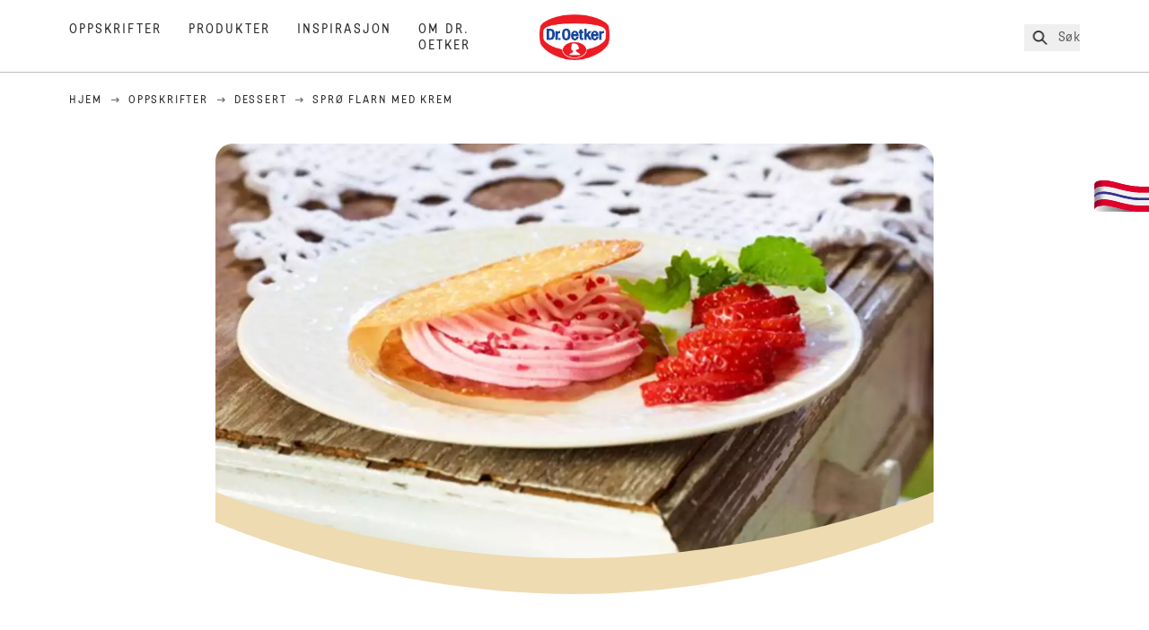

--- FILE ---
content_type: text/html; charset=utf-8
request_url: https://www.oetker.no/oppskrifter/r/spro-flarn-med-krem
body_size: 59013
content:
<!DOCTYPE html><html lang="no"><head><meta charSet="utf-8" data-next-head=""/><meta name="viewport" content="width=device-width" data-next-head=""/><title data-next-head="">Sprø flarn med krem Oppskrift | Dr. Oetker</title><meta name="robots" content="index,follow" data-next-head=""/><meta name="description" content="Sprø flarn med krem Oppskrift:
  NydelOppdag en enkel oppskrift på sprø flarn med krem – perfekt for en deilig sommerdessert med frisk jordbær!ig sommerdessert med jordbær. - En av 300 gode oppskrifter fra Dr. Oetker!" data-next-head=""/><meta property="og:title" content="Sprø flarn med krem Oppskrift | Dr. Oetker" data-next-head=""/><meta property="og:description" content="Sprø flarn med krem Oppskrift:
  NydelOppdag en enkel oppskrift på sprø flarn med krem – perfekt for en deilig sommerdessert med frisk jordbær!ig sommerdessert med jordbær. - En av 300 gode oppskrifter fra Dr. Oetker!" data-next-head=""/><meta property="og:url" content="https://www.oetker.no/oppskrifter/r/spro-flarn-med-krem" data-next-head=""/><meta property="og:type" content="website" data-next-head=""/><meta property="og:image" content="https://recipesblob.oetker.no/assets/646eb04dcb2443bfa5b579020af2dda0/1272x764/knackflarn_55011jpg.jpg" data-next-head=""/><meta property="og:image:width" content="1272" data-next-head=""/><meta property="og:image:height" content="764" data-next-head=""/><meta property="og:locale" content="no_NO" data-next-head=""/><meta property="og:site_name" content="Dr. Oetker" data-next-head=""/><link rel="canonical" href="https://www.oetker.no/oppskrifter/r/spro-flarn-med-krem" data-next-head=""/><link rel="icon" href="https://eu-central-1-droetker.graphassets.com/AVtdz8Pl3QxerK0kYX32fz/nMK9tQKiRECSGk6ioNRW" data-next-head=""/><link rel="apple-touch-icon" href="https://eu-central-1-droetker.graphassets.com/AVtdz8Pl3QxerK0kYX32fz/YhYgw7B4SqarLUQFRLHG" data-next-head=""/><link rel="preload" href="/assets/hygraph/AVtdz8Pl3QxerK0kYX32fz/2A6BCFSQn2gbCfXHZ75U" as="image" data-next-head=""/><meta name="google-site-verification" content="qQL2RcRfqZMHGELRXd0npK76wFVazzr6SFW9tx7p-Pc"/><link rel="preload" href="/_next/static/css/85d7eb65b36e73d8.css" as="style"/><link rel="preload" href="/_next/static/css/5a1ad3a6193b5da2.css" as="style"/><link rel="preload" as="image" imageSrcSet="/assets/hygraph/AVtdz8Pl3QxerK0kYX32fz/compress=metadata:true/quality=value:75/output=format:webp/resize=width:320/UagDtbQvmrIqr0bjJfcw?opt 640w, /assets/hygraph/AVtdz8Pl3QxerK0kYX32fz/compress=metadata:true/quality=value:75/output=format:webp/resize=width:320/UagDtbQvmrIqr0bjJfcw?opt 1024w, /assets/hygraph/AVtdz8Pl3QxerK0kYX32fz/compress=metadata:true/quality=value:75/output=format:webp/resize=width:320/UagDtbQvmrIqr0bjJfcw?opt 1920w" imageSizes="(max-width: 768px) 33vw, (max-width: 1200px) 50vw, 100vw" data-next-head=""/><link rel="preload" as="image" imageSrcSet="/assets/hygraph/AVtdz8Pl3QxerK0kYX32fz/compress=metadata:true/quality=value:75/output=format:webp/resize=width:320/cmdemzkz4fhc507w0gymbiulu?opt 640w, /assets/hygraph/AVtdz8Pl3QxerK0kYX32fz/compress=metadata:true/quality=value:75/output=format:webp/resize=width:320/cmdemzkz4fhc507w0gymbiulu?opt 1024w, /assets/hygraph/AVtdz8Pl3QxerK0kYX32fz/compress=metadata:true/quality=value:75/output=format:webp/resize=width:320/cmdemzkz4fhc507w0gymbiulu?opt 1920w" imageSizes="(max-width: 768px) 33vw, (max-width: 1200px) 50vw, 100vw" data-next-head=""/><link rel="preload" as="image" imageSrcSet="/assets/recipes/assets/646eb04dcb2443bfa5b579020af2dda0/1272x764/knackflarn_55011jpg.webp 640w, /assets/recipes/assets/646eb04dcb2443bfa5b579020af2dda0/1272x764/knackflarn_55011jpg.webp 1024w, /assets/recipes/assets/646eb04dcb2443bfa5b579020af2dda0/1272x764/knackflarn_55011jpg.webp 1920w" imageSizes="(max-width: 768px) 33vw, (max-width: 1200px) 50vw, 100vw" data-next-head=""/><link rel="stylesheet" href="/_next/static/css/85d7eb65b36e73d8.css" data-n-g=""/><link rel="stylesheet" href="/_next/static/css/5a1ad3a6193b5da2.css"/><noscript data-n-css=""></noscript><script defer="" noModule="" src="/_next/static/chunks/polyfills-42372ed130431b0a.js"></script><script src="https://privacy-proxy.usercentrics.eu/latest/uc-block.bundle.js" defer="" data-nscript="beforeInteractive"></script><script defer="" src="/_next/static/chunks/2548.292e3cea20d5c8bd.js"></script><script defer="" src="/_next/static/chunks/1654.310fcfc606810e9f.js"></script><script defer="" src="/_next/static/chunks/1241.a341af0a4a90fcef.js"></script><script defer="" src="/_next/static/chunks/1116.3e0cc1793eeef726.js"></script><script defer="" src="/_next/static/chunks/9040.2c2e3ede26296554.js"></script><script defer="" src="/_next/static/chunks/5970.8b7e1367dd32741c.js"></script><script defer="" src="/_next/static/chunks/7957.709ef91b132c674e.js"></script><script defer="" src="/_next/static/chunks/8614.677268dc856b7bf4.js"></script><script defer="" src="/_next/static/chunks/7013.9eb828aa1b1c45e5.js"></script><script defer="" src="/_next/static/chunks/3556.64e7b34f6a0a36b7.js"></script><script defer="" src="/_next/static/chunks/6700.0b0d8ebb5c9f8092.js"></script><script defer="" src="/_next/static/chunks/8939.5283a781fab5f069.js"></script><script defer="" src="/_next/static/chunks/7930.90167c301d970248.js"></script><script defer="" src="/_next/static/chunks/7191.ae0d1fca68e85ae2.js"></script><script defer="" src="/_next/static/chunks/9572.1d0559c361ef1359.js"></script><script defer="" src="/_next/static/chunks/6221-d374e2d465136e8b.js"></script><script defer="" src="/_next/static/chunks/708.0342563749ee0260.js"></script><script defer="" src="/_next/static/chunks/4627.938d8f0e296f90c7.js"></script><script defer="" src="/_next/static/chunks/3266-2dea26e18201b2b2.js"></script><script defer="" src="/_next/static/chunks/6564-635fd42934697eae.js"></script><script defer="" src="/_next/static/chunks/4784.89ce8446c7b7e4aa.js"></script><script src="/_next/static/chunks/webpack-6d4dc97efc319005.js" defer=""></script><script src="/_next/static/chunks/framework-02167c0e55378b6a.js" defer=""></script><script src="/_next/static/chunks/main-6f0d6e183936e091.js" defer=""></script><script src="/_next/static/chunks/pages/_app-bda7e5c459113c77.js" defer=""></script><script src="/_next/static/chunks/5028-f9104b787d304abb.js" defer=""></script><script src="/_next/static/chunks/6823-08868ba76a28bcb6.js" defer=""></script><script src="/_next/static/chunks/1186-41496cb623c1ffea.js" defer=""></script><script src="/_next/static/chunks/1716-606d374ff0149a8b.js" defer=""></script><script src="/_next/static/chunks/1040-6d99cb29dd20cc23.js" defer=""></script><script src="/_next/static/chunks/8823-1b1f5d42a0c825d3.js" defer=""></script><script src="/_next/static/chunks/7110-2e5808047ced3f14.js" defer=""></script><script src="/_next/static/chunks/8851-714de3639355ce9f.js" defer=""></script><script src="/_next/static/chunks/2326-74c3af5f9245f293.js" defer=""></script><script src="/_next/static/chunks/2238-0ea63580e1c2f254.js" defer=""></script><script src="/_next/static/chunks/7517-ddc234517cb2e636.js" defer=""></script><script src="/_next/static/chunks/1461-c682d87b6791a896.js" defer=""></script><script src="/_next/static/chunks/8522-f55975a68249b79a.js" defer=""></script><script src="/_next/static/chunks/pages/recipes/r/%5Bslug%5D-95d0a70215ee5720.js" defer=""></script><script src="/_next/static/local/_buildManifest.js" defer=""></script><script src="/_next/static/local/_ssgManifest.js" defer=""></script><style id="__jsx-364258379">:root{--font-neutral:'MomentsText', 'MomentsText Fallback';--font-primary:'MomentsDisplay', 'MomentsDisplay Fallback';--font-secondary:'AugustScript', 'AugustScript Fallback'}</style></head><body class="relative"><link rel="preload" as="image" imageSrcSet="/assets/recipes/assets/646eb04dcb2443bfa5b579020af2dda0/1272x764/knackflarn_55011jpg.webp 640w, /assets/recipes/assets/646eb04dcb2443bfa5b579020af2dda0/1272x764/knackflarn_55011jpg.webp 1024w, /assets/recipes/assets/646eb04dcb2443bfa5b579020af2dda0/1272x764/knackflarn_55011jpg.webp 1920w" imageSizes="(max-width: 768px) 33vw, (max-width: 1200px) 50vw, 100vw"/><link rel="preload" as="image" imageSrcSet="/assets/hygraph/AVtdz8Pl3QxerK0kYX32fz/compress=metadata:true/quality=value:75/output=format:webp/resize=width:320/UagDtbQvmrIqr0bjJfcw?opt 640w, /assets/hygraph/AVtdz8Pl3QxerK0kYX32fz/compress=metadata:true/quality=value:75/output=format:webp/resize=width:320/UagDtbQvmrIqr0bjJfcw?opt 1024w, /assets/hygraph/AVtdz8Pl3QxerK0kYX32fz/compress=metadata:true/quality=value:75/output=format:webp/resize=width:320/UagDtbQvmrIqr0bjJfcw?opt 1920w" imageSizes="(max-width: 768px) 33vw, (max-width: 1200px) 50vw, 100vw"/><link rel="preload" as="image" imageSrcSet="/assets/hygraph/AVtdz8Pl3QxerK0kYX32fz/compress=metadata:true/quality=value:75/output=format:webp/resize=width:320/cmdemzkz4fhc507w0gymbiulu?opt 640w, /assets/hygraph/AVtdz8Pl3QxerK0kYX32fz/compress=metadata:true/quality=value:75/output=format:webp/resize=width:320/cmdemzkz4fhc507w0gymbiulu?opt 1024w, /assets/hygraph/AVtdz8Pl3QxerK0kYX32fz/compress=metadata:true/quality=value:75/output=format:webp/resize=width:320/cmdemzkz4fhc507w0gymbiulu?opt 1920w" imageSizes="(max-width: 768px) 33vw, (max-width: 1200px) 50vw, 100vw"/><link rel="preload" as="image" href="/assets/hygraph/AVtdz8Pl3QxerK0kYX32fz/2A6BCFSQn2gbCfXHZ75U"/><div id="__next"><div class=""><style>
    #nprogress {
      pointer-events: none;
    }
    #nprogress .bar {
      background: #29D;
      position: fixed;
      z-index: 9999;
      top: 0;
      left: 0;
      width: 100%;
      height: 3px;
    }
    #nprogress .peg {
      display: block;
      position: absolute;
      right: 0px;
      width: 100px;
      height: 100%;
      box-shadow: 0 0 10px #29D, 0 0 5px #29D;
      opacity: 1;
      -webkit-transform: rotate(3deg) translate(0px, -4px);
      -ms-transform: rotate(3deg) translate(0px, -4px);
      transform: rotate(3deg) translate(0px, -4px);
    }
    #nprogress .spinner {
      display: block;
      position: fixed;
      z-index: 1031;
      top: 15px;
      right: 15px;
    }
    #nprogress .spinner-icon {
      width: 18px;
      height: 18px;
      box-sizing: border-box;
      border: solid 2px transparent;
      border-top-color: #29D;
      border-left-color: #29D;
      border-radius: 50%;
      -webkit-animation: nprogresss-spinner 400ms linear infinite;
      animation: nprogress-spinner 400ms linear infinite;
    }
    .nprogress-custom-parent {
      overflow: hidden;
      position: relative;
    }
    .nprogress-custom-parent #nprogress .spinner,
    .nprogress-custom-parent #nprogress .bar {
      position: absolute;
    }
    @-webkit-keyframes nprogress-spinner {
      0% {
        -webkit-transform: rotate(0deg);
      }
      100% {
        -webkit-transform: rotate(360deg);
      }
    }
    @keyframes nprogress-spinner {
      0% {
        transform: rotate(0deg);
      }
      100% {
        transform: rotate(360deg);
      }
    }
  </style><a href="https://www.oetker.no/brukerstotte/kontakt-oss"><div class="cursor-pointer fixed top-[38px] right-[8px] z-21 -rotate-90 w-[51px] h-[30px] md:w-[61px] md:h-[36px] md:right-0 md:top-[200px] md:rotate-0 transform print:hidden"><img alt="Flag" loading="lazy" width="61" height="36" decoding="async" data-nimg="1" style="color:transparent" srcSet="/_next/static/media/tab.f43c6126.svg?w=64&amp;q=75 1x, /_next/static/media/tab.f43c6126.svg?w=128&amp;q=75 2x" src="/_next/static/media/tab.f43c6126.svg?w=128&amp;q=75"/></div></a><div class="sc-65d476a3-0 eyXIwc sticky top-0 z-50 bg-white h-header print:hidden"></div><div class="max-w-6xl mx-auto"><div itemScope="" itemType="https://schema.org/Recipe" class="max-w-6xl mx-auto print:hidden"><meta itemProp="author" content="Dr. Oetker"/><meta itemProp="image" content="/assets/recipes/assets/646eb04dcb2443bfa5b579020af2dda0/1272x764/knackflarn_55011jpg.webp"/><div class="relative"><nav itemScope="" itemType="https://schema.org/BreadcrumbList" data-print="hide" role="navigation" aria-label="Breadcrumb"><ol class="z-45 w-full bg-none md:pt-6 pt-22px pl-20px flex justify-start items-center md:px-small md:flex-wrap md:items-start md:content-start md:h-14 md:flex md:mb-22px bg-breadcrumbs-light absolute"><li itemProp="itemListElement" itemScope="" itemType="https://schema.org/ListItem" class="hidden md:flex ml-0 p-0 before:content-none"><a href="https://www.oetker.no/"><div class="hover:after:w-[98%] hover:after:left-[1%] focus:after:w-[98%] focus:after:left-[1%] relative after:content-[&#x27;&#x27;] after:absolute after:block after:w-[0%] after:transition-all after:duration-[0.5s] after:border-b-white after:border-b after:border-solid after:left-2/4 after:-bottom-px text-darkgray after:border-b-black cursor-pointer" itemProp="item"><div class="m-0 p-0 block text-style-leadxs whitespace-no-wrap" itemProp="name">Hjem</div></div></a><meta itemProp="position" content="1"/></li><li itemProp="itemListElement" itemScope="" itemType="https://schema.org/ListItem" class="hidden md:flex ml-0 p-0 before:content-none"><div class="transform rotate-180 origin-center mx-2.5 flex items-start md:transform-none mt-1"><svg width="9" height="7" viewBox="0 0 9 7" fill="none" xmlns="http://www.w3.org/2000/svg"><path d="M5.76172 0.515625L5.37109 0.90625C5.29297 1.00391 5.29297 1.14062 5.39062 1.23828L6.95312 2.74219H0.234375C0.0976562 2.74219 0 2.85938 0 2.97656V3.52344C0 3.66016 0.0976562 3.75781 0.234375 3.75781H6.95312L5.39062 5.28125C5.29297 5.37891 5.29297 5.51562 5.37109 5.61328L5.76172 6.00391C5.85938 6.08203 5.99609 6.08203 6.09375 6.00391L8.67188 3.42578C8.75 3.32812 8.75 3.19141 8.67188 3.09375L6.09375 0.515625C5.99609 0.4375 5.85938 0.4375 5.76172 0.515625Z" fill="#5A5E5A"></path></svg></div><a href="https://www.oetker.no/oppskrifter"><div class="hover:after:w-[98%] hover:after:left-[1%] focus:after:w-[98%] focus:after:left-[1%] relative after:content-[&#x27;&#x27;] after:absolute after:block after:w-[0%] after:transition-all after:duration-[0.5s] after:border-b-white after:border-b after:border-solid after:left-2/4 after:-bottom-px text-darkgray after:border-b-black cursor-pointer" itemProp="item"><div class="m-0 p-0 block text-style-leadxs whitespace-no-wrap" itemProp="name">Oppskrifter</div></div></a><meta itemProp="position" content="2"/></li><li itemProp="itemListElement" itemScope="" itemType="https://schema.org/ListItem" class="hidden md:flex ml-0 p-0 before:content-none"><div class="transform rotate-180 origin-center mx-2.5 flex items-start md:transform-none mt-1"><svg width="9" height="7" viewBox="0 0 9 7" fill="none" xmlns="http://www.w3.org/2000/svg"><path d="M5.76172 0.515625L5.37109 0.90625C5.29297 1.00391 5.29297 1.14062 5.39062 1.23828L6.95312 2.74219H0.234375C0.0976562 2.74219 0 2.85938 0 2.97656V3.52344C0 3.66016 0.0976562 3.75781 0.234375 3.75781H6.95312L5.39062 5.28125C5.29297 5.37891 5.29297 5.51562 5.37109 5.61328L5.76172 6.00391C5.85938 6.08203 5.99609 6.08203 6.09375 6.00391L8.67188 3.42578C8.75 3.32812 8.75 3.19141 8.67188 3.09375L6.09375 0.515625C5.99609 0.4375 5.85938 0.4375 5.76172 0.515625Z" fill="#5A5E5A"></path></svg></div><a href="https://www.oetker.no/oppskrifter/c/dessert"><div class="hover:after:w-[98%] hover:after:left-[1%] focus:after:w-[98%] focus:after:left-[1%] relative after:content-[&#x27;&#x27;] after:absolute after:block after:w-[0%] after:transition-all after:duration-[0.5s] after:border-b-white after:border-b after:border-solid after:left-2/4 after:-bottom-px text-darkgray after:border-b-black cursor-pointer" itemProp="item"><div class="m-0 p-0 block text-style-leadxs whitespace-no-wrap" itemProp="name">Dessert</div></div></a><meta itemProp="position" content="3"/></li><li itemProp="itemListElement" itemScope="" itemType="https://schema.org/ListItem" class="hidden md:flex ml-0 p-0 before:content-none"><div class="transform rotate-180 origin-center mx-2.5 flex items-start md:transform-none mt-1"><svg width="9" height="7" viewBox="0 0 9 7" fill="none" xmlns="http://www.w3.org/2000/svg"><path d="M5.76172 0.515625L5.37109 0.90625C5.29297 1.00391 5.29297 1.14062 5.39062 1.23828L6.95312 2.74219H0.234375C0.0976562 2.74219 0 2.85938 0 2.97656V3.52344C0 3.66016 0.0976562 3.75781 0.234375 3.75781H6.95312L5.39062 5.28125C5.29297 5.37891 5.29297 5.51562 5.37109 5.61328L5.76172 6.00391C5.85938 6.08203 5.99609 6.08203 6.09375 6.00391L8.67188 3.42578C8.75 3.32812 8.75 3.19141 8.67188 3.09375L6.09375 0.515625C5.99609 0.4375 5.85938 0.4375 5.76172 0.515625Z" fill="#5A5E5A"></path></svg></div><div class="hover:after:w-[98%] hover:after:left-[1%] focus:after:w-[98%] focus:after:left-[1%] relative after:content-[&#x27;&#x27;] after:absolute after:block after:w-[0%] after:transition-all after:duration-[0.5s] after:border-b-white after:border-b after:border-solid after:left-2/4 after:-bottom-px text-darkgray after:border-b-black after:hidden cursor-default" itemProp="item"><div class="m-0 p-0 block text-style-leadxs whitespace-no-wrap font-medium mb-4" itemProp="name">Sprø flarn med krem</div></div><meta itemProp="position" content="4"/></li><li itemProp="itemListElement" itemScope="" itemType="https://schema.org/ListItem" class="flex md:hidden ml-0 p-0 before:content-none"><div class="transform rotate-180 origin-center mx-2.5 flex items-start md:transform-none mt-1"><svg width="9" height="7" viewBox="0 0 9 7" fill="none" xmlns="http://www.w3.org/2000/svg"><path d="M5.76172 0.515625L5.37109 0.90625C5.29297 1.00391 5.29297 1.14062 5.39062 1.23828L6.95312 2.74219H0.234375C0.0976562 2.74219 0 2.85938 0 2.97656V3.52344C0 3.66016 0.0976562 3.75781 0.234375 3.75781H6.95312L5.39062 5.28125C5.29297 5.37891 5.29297 5.51562 5.37109 5.61328L5.76172 6.00391C5.85938 6.08203 5.99609 6.08203 6.09375 6.00391L8.67188 3.42578C8.75 3.32812 8.75 3.19141 8.67188 3.09375L6.09375 0.515625C5.99609 0.4375 5.85938 0.4375 5.76172 0.515625Z" fill="#5A5E5A"></path></svg></div><a href="https://www.oetker.no/oppskrifter/c/dessert"><div class="hover:after:w-[98%] hover:after:left-[1%] focus:after:w-[98%] focus:after:left-[1%] relative after:content-[&#x27;&#x27;] after:absolute after:block after:w-[0%] after:transition-all after:duration-[0.5s] after:border-b-white after:border-b after:border-solid after:left-2/4 after:-bottom-px text-darkgray after:border-b-black cursor-pointer" itemProp="item"><div class="m-0 p-0 block text-style-leadxs whitespace-no-wrap font-medium mb-4" itemProp="name">Dessert</div></div></a><meta itemProp="position" content="4"/></li></ol></nav></div><div class="absolute z-10 right-5 hidden md:block top-20 md:top-11" data-print="hide"><div id="social-sharing" class="w-min"><div class="p-b-1.5 w-[200px] flex flex-row-reverse select-none"><div class="iconShare inline-block cursor-pointer" role="button" tabindex="0" aria-label="Share"><svg xmlns="http://www.w3.org/2000/svg" fill="none" height="40" viewBox="0 0 40 40" width="40"><ellipse cx="20" cy="20" fill="#fff" rx="20" ry="20" transform="matrix(0 -1 1 0 0 40)"></ellipse><circle cx="20" cy="20" r="14.5" stroke="#292b29"></circle><path d="m23.0458 22.1367c-.6289 0-1.2031.2188-1.6406.5742l-2.8164-1.75c.0273-.1367.082-.4101.082-.5742 0-.1367-.0547-.4101-.082-.5469l2.8164-1.75c.4375.3555 1.0117.5469 1.6406.5469 1.4492 0 2.625-1.1484 2.625-2.625 0-1.4492-1.1758-2.625-2.625-2.625-1.4766 0-2.625 1.1758-2.625 2.625 0 .2188 0 .4102.0547.5742l-2.8164 1.75c-.4375-.3554-1.0117-.5742-1.6133-.5742-1.4766 0-2.625 1.1758-2.625 2.625 0 1.4766 1.1484 2.625 2.625 2.625.6016 0 1.1758-.1914 1.6133-.5469l2.8164 1.75c-.0273.1368-.0547.4102-.0547.5469 0 1.4766 1.1484 2.625 2.625 2.625 1.4492 0 2.625-1.1484 2.625-2.625 0-1.4492-1.1758-2.625-2.625-2.625z" fill="#292b29"></path></svg></div></div></div></div><div role="presentation" class="grid grid-cols-16 relative"><div class="md:mb-20 sc-76d7acd8-0 eeDmzR curve-mask-bottom"><div class="curve-mask-bottom"><div class="bg-center bg-cover w-full overflow-hidden items-center flex-col relative"><div class="relative w-full h-0 pb-[calc(50%+62px)]"><div class="w-full h-full absolute left-0 [&amp;_img]:h-full"><div class="relative w-full h-full "><img alt="Knäckebrødformet flarn med sprø gyllen overflate, rosa kremrosetter med røde perler og friske jordbærskiver på hvit tallerken" width="1920" height="800" decoding="async" data-nimg="1" class="bg-cover  [@media(min-width:768px)]:block " style="color:transparent" sizes="(max-width: 768px) 33vw, (max-width: 1200px) 50vw, 100vw" srcSet="/assets/recipes/assets/646eb04dcb2443bfa5b579020af2dda0/1272x764/knackflarn_55011jpg.webp 640w, /assets/recipes/assets/646eb04dcb2443bfa5b579020af2dda0/1272x764/knackflarn_55011jpg.webp 1024w, /assets/recipes/assets/646eb04dcb2443bfa5b579020af2dda0/1272x764/knackflarn_55011jpg.webp 1920w" src="/assets/recipes/assets/646eb04dcb2443bfa5b579020af2dda0/1272x764/knackflarn_55011jpg.webp"/></div></div></div></div></div></div></div><div style="cursor:url(&quot;data:image/svg+xml,%3Csvg width=&#x27;60&#x27; height=&#x27;60&#x27; viewBox=&#x27;0 0 60 60&#x27; fill=&#x27;none&#x27; xmlns=&#x27;http://www.w3.org/2000/svg&#x27;%3E%3Ccircle cx=&#x27;30&#x27; cy=&#x27;30&#x27; r=&#x27;30&#x27; fill=&#x27;%23A45A2A&#x27;/%3E%3Cpath d=&#x27;M29.6883 21.3281C29.6883 21.3281 29.6883 32.0081 29.6883 37.8281M29.6883 37.8281C29.6883 35.1668 32.1755 31.9733 34.9385 31.9733M29.6883 37.8281C29.6883 35.1668 27.2016 31.9733 24.4385 31.9733&#x27; stroke=&#x27;%23FFFFFF&#x27; stroke-linecap=&#x27;square&#x27;/%3E%3Cpath d=&#x27;M31.9249 7.11629L34.253 8.64937C35.0631 9.18282 36.0238 9.44025 36.9921 9.38331L39.7748 9.21966C41.1709 9.13755 42.4819 9.89445 43.1089 11.1446L44.3585 13.6363C44.7933 14.5033 45.4967 15.2067 46.3637 15.6415L48.8554 16.8911C50.1055 17.5181 50.8625 18.8291 50.7803 20.2252L50.6167 23.0079C50.5597 23.9762 50.8172 24.9369 51.3506 25.747L52.8837 28.0751C53.6529 29.2431 53.6529 30.7569 52.8837 31.9249L51.3506 34.253C50.8172 35.0631 50.5597 36.0238 50.6167 36.9921L50.7803 39.7748C50.8625 41.1709 50.1056 42.4819 48.8554 43.1089L46.3637 44.3585C45.4967 44.7933 44.7933 45.4967 44.3585 46.3637L43.1089 48.8554C42.4819 50.1055 41.1709 50.8625 39.7748 50.7803L36.9921 50.6167C36.0238 50.5597 35.0631 50.8172 34.253 51.3506L31.9249 52.8837C30.7569 53.6529 29.2431 53.6529 28.0751 52.8837L25.747 51.3506C24.9369 50.8172 23.9762 50.5597 23.0079 50.6167L20.2252 50.7803C18.8291 50.8625 17.5181 50.1055 16.8911 48.8554L15.6415 46.3637C15.2067 45.4967 14.5033 44.7933 13.6363 44.3585L11.1446 43.1089C9.89445 42.4819 9.13755 41.1709 9.21966 39.7748L9.38331 36.9921C9.44025 36.0238 9.18282 35.0631 8.64937 34.253L7.11629 31.9249C6.34711 30.7569 6.34711 29.2431 7.11629 28.0751L8.64937 25.747C9.18282 24.9369 9.44025 23.9762 9.38331 23.0079L9.21966 20.2252C9.13755 18.8291 9.89445 17.5181 11.1446 16.8911L13.6363 15.6415C14.5033 15.2067 15.2067 14.5033 15.6415 13.6363L16.8911 11.1446C17.5181 9.89445 18.8291 9.13755 20.2252 9.21966L23.0079 9.38331C23.9762 9.44025 24.9369 9.18282 25.747 8.64937L28.0751 7.11629C29.2431 6.34711 30.7569 6.34711 31.9249 7.11629Z&#x27; stroke=&#x27;%23FFFFFF&#x27; stroke-linejoin=&#x27;round&#x27;/%3E%3C/svg%3E%0A&quot;)      32 32,   pointer" class="pt-2.5 md:pt-11 w-auto flex justify-center text-center uppercase text-dark-brown" role="button" tabindex="0" aria-label="Scroll down"><svg class="relative -mt-11 md:hidden print:hidden" width="40" height="40" viewBox="0 0 40 40" fill="none" xmlns="http://www.w3.org/2000/svg"><circle cx="20" cy="20" r="20" fill="#A45A2A"></circle><path d="M19.7929 14.2188C19.7929 14.2188 19.7929 21.3387 19.7929 25.2188M19.7929 25.2188C19.7929 23.4446 21.451 21.3155 23.293 21.3155M19.7929 25.2188C19.7929 23.4446 18.1351 21.3155 16.293 21.3155" stroke="#ffffff" stroke-linecap="square"></path><path d="M34.338 17.626L34.7556 17.351L34.338 17.626L34.6337 18.0751C35.4029 19.2431 35.4029 20.7569 34.6337 21.9249L34.338 22.374C33.8046 23.1841 33.5471 24.1448 33.6041 25.1131L33.6356 25.6498C33.7177 27.0459 32.9608 28.3569 31.7107 28.9839L31.2301 29.2249C30.3631 29.6597 29.6597 30.3631 29.2249 31.2301L28.9839 31.7107C28.3569 32.9608 27.0459 33.7177 25.6498 33.6356L25.1131 33.6041C24.1448 33.5471 23.1841 33.8046 22.374 34.338L21.9249 34.6337C20.7569 35.4029 19.2431 35.4029 18.0751 34.6337L17.626 34.338L17.351 34.7556L17.626 34.338C16.8159 33.8046 15.8552 33.5471 14.8869 33.6041L14.3502 33.6356C12.9541 33.7177 11.6431 32.9608 11.0161 31.7107L10.7751 31.2301C10.3403 30.3631 9.63693 29.6597 8.7699 29.2249L8.2893 28.9839C7.03916 28.3569 6.28226 27.0459 6.36436 25.6498L6.39593 25.1131C6.45288 24.1448 6.19544 23.1841 5.66199 22.374L5.36629 21.9249C4.59711 20.7569 4.59711 19.2431 5.36629 18.0751L5.66199 17.626C6.19544 16.8159 6.45288 15.8552 6.39593 14.8869L6.36436 14.3502C6.28226 12.9541 7.03916 11.6431 8.2893 11.0161L8.7699 10.7751C9.63693 10.3403 10.3403 9.63693 10.7751 8.7699L11.0161 8.2893C11.6431 7.03916 12.9541 6.28226 14.3502 6.36436L14.8869 6.39593C15.8552 6.45288 16.8159 6.19544 17.626 5.66199L18.0751 5.36629C19.2431 4.59711 20.7569 4.59711 21.9249 5.36629L22.374 5.66199C23.1841 6.19544 24.1448 6.45288 25.1131 6.39593L25.6498 6.36436C27.0459 6.28226 28.3569 7.03916 28.9839 8.2893L29.2249 8.7699C29.6597 9.63693 30.3631 10.3403 31.2301 10.7751L31.7107 11.0161C32.9608 11.6431 33.7177 12.9541 33.6356 14.3502L33.6041 14.8869C33.5471 15.8552 33.8046 16.8159 34.338 17.626Z" stroke="#ffffff" stroke-linejoin="round"></path></svg></div><div class="px-small  2xl:px-medium 3xl:px-xlarge w-full"><div class="z-10 relative"><div data-print="margin-1-rem" class="mb-16 relative"><div data-print="hide" class="flex justify-center align-center leading-none mb-1 z-auto relative"><div class="align-center"><button class="block w-full" type="button"><span class="sr-only">Current rating 0.0. Click to rate.</span><div class="m-0 p-0 block text-style-leadxs flex justify-center align-center leading-4.5 md:mb-1 m-px items-center"><span aria-hidden="true" class="Star"><div class="p-1"><svg width="15" height="14" viewBox="0 0 15 14" fill="none" xmlns="http://www.w3.org/2000/svg" class="inline-block"><path d="M13.8813 4.69112L9.89061 4.11713L8.08661 0.481803C7.78595 -0.146862 6.85661 -0.174195 6.52862 0.481803L4.75195 4.11713L0.733966 4.69112C0.0233017 4.80046 -0.250031 5.67512 0.269301 6.19445L3.13929 9.00978L2.45596 12.9731C2.34663 13.6838 3.11196 14.2304 3.74062 13.9024L7.32128 12.0164L10.8746 13.9024C11.5033 14.2304 12.2686 13.6838 12.1593 12.9731L11.4759 9.00978L14.3459 6.19445C14.8653 5.67512 14.5919 4.80046 13.8813 4.69112ZM10.5193 8.68178L11.2846 13.1098L7.32128 11.0324L3.33063 13.1098L4.09596 8.68178L0.870633 5.56579L5.32595 4.90979L7.32128 0.864469L9.28927 4.90979L13.7446 5.56579L10.5193 8.68178Z" fill="#5A5E5A"></path></svg></div></span><span aria-hidden="true" class="Star"><div class="p-1"><svg width="15" height="14" viewBox="0 0 15 14" fill="none" xmlns="http://www.w3.org/2000/svg" class="inline-block"><path d="M13.8813 4.69112L9.89061 4.11713L8.08661 0.481803C7.78595 -0.146862 6.85661 -0.174195 6.52862 0.481803L4.75195 4.11713L0.733966 4.69112C0.0233017 4.80046 -0.250031 5.67512 0.269301 6.19445L3.13929 9.00978L2.45596 12.9731C2.34663 13.6838 3.11196 14.2304 3.74062 13.9024L7.32128 12.0164L10.8746 13.9024C11.5033 14.2304 12.2686 13.6838 12.1593 12.9731L11.4759 9.00978L14.3459 6.19445C14.8653 5.67512 14.5919 4.80046 13.8813 4.69112ZM10.5193 8.68178L11.2846 13.1098L7.32128 11.0324L3.33063 13.1098L4.09596 8.68178L0.870633 5.56579L5.32595 4.90979L7.32128 0.864469L9.28927 4.90979L13.7446 5.56579L10.5193 8.68178Z" fill="#5A5E5A"></path></svg></div></span><span aria-hidden="true" class="Star"><div class="p-1"><svg width="15" height="14" viewBox="0 0 15 14" fill="none" xmlns="http://www.w3.org/2000/svg" class="inline-block"><path d="M13.8813 4.69112L9.89061 4.11713L8.08661 0.481803C7.78595 -0.146862 6.85661 -0.174195 6.52862 0.481803L4.75195 4.11713L0.733966 4.69112C0.0233017 4.80046 -0.250031 5.67512 0.269301 6.19445L3.13929 9.00978L2.45596 12.9731C2.34663 13.6838 3.11196 14.2304 3.74062 13.9024L7.32128 12.0164L10.8746 13.9024C11.5033 14.2304 12.2686 13.6838 12.1593 12.9731L11.4759 9.00978L14.3459 6.19445C14.8653 5.67512 14.5919 4.80046 13.8813 4.69112ZM10.5193 8.68178L11.2846 13.1098L7.32128 11.0324L3.33063 13.1098L4.09596 8.68178L0.870633 5.56579L5.32595 4.90979L7.32128 0.864469L9.28927 4.90979L13.7446 5.56579L10.5193 8.68178Z" fill="#5A5E5A"></path></svg></div></span><span aria-hidden="true" class="Star"><div class="p-1"><svg width="15" height="14" viewBox="0 0 15 14" fill="none" xmlns="http://www.w3.org/2000/svg" class="inline-block"><path d="M13.8813 4.69112L9.89061 4.11713L8.08661 0.481803C7.78595 -0.146862 6.85661 -0.174195 6.52862 0.481803L4.75195 4.11713L0.733966 4.69112C0.0233017 4.80046 -0.250031 5.67512 0.269301 6.19445L3.13929 9.00978L2.45596 12.9731C2.34663 13.6838 3.11196 14.2304 3.74062 13.9024L7.32128 12.0164L10.8746 13.9024C11.5033 14.2304 12.2686 13.6838 12.1593 12.9731L11.4759 9.00978L14.3459 6.19445C14.8653 5.67512 14.5919 4.80046 13.8813 4.69112ZM10.5193 8.68178L11.2846 13.1098L7.32128 11.0324L3.33063 13.1098L4.09596 8.68178L0.870633 5.56579L5.32595 4.90979L7.32128 0.864469L9.28927 4.90979L13.7446 5.56579L10.5193 8.68178Z" fill="#5A5E5A"></path></svg></div></span><span aria-hidden="true" class="Star"><div class="p-1"><svg width="15" height="14" viewBox="0 0 15 14" fill="none" xmlns="http://www.w3.org/2000/svg" class="inline-block"><path d="M13.8813 4.69112L9.89061 4.11713L8.08661 0.481803C7.78595 -0.146862 6.85661 -0.174195 6.52862 0.481803L4.75195 4.11713L0.733966 4.69112C0.0233017 4.80046 -0.250031 5.67512 0.269301 6.19445L3.13929 9.00978L2.45596 12.9731C2.34663 13.6838 3.11196 14.2304 3.74062 13.9024L7.32128 12.0164L10.8746 13.9024C11.5033 14.2304 12.2686 13.6838 12.1593 12.9731L11.4759 9.00978L14.3459 6.19445C14.8653 5.67512 14.5919 4.80046 13.8813 4.69112ZM10.5193 8.68178L11.2846 13.1098L7.32128 11.0324L3.33063 13.1098L4.09596 8.68178L0.870633 5.56579L5.32595 4.90979L7.32128 0.864469L9.28927 4.90979L13.7446 5.56579L10.5193 8.68178Z" fill="#5A5E5A"></path></svg></div></span></div><div class="m-0 p-0 block text-style-lead text-center md:mb-5 mb-3 text-gray-dark">0<!-- --> <!-- -->Vurderinger</div></button></div></div><h1 class="main-text-style-lg mb-5 text-center md:mb-8" itemProp="name">Sprø flarn med krem</h1><div data-print="margin-1-rem" class="flex flex-wrap justify-center align-center md:mb-8 items-center"><div class="m-0 p-0 block text-style-lead whitespace-nowrap mx-1.5 flex" itemProp="recipeYield"><svg width="18" height="18" viewBox="0 0 24 24" fill="none" xmlns="http://www.w3.org/2000/svg"><path d="M20.8889 11.5C20.6458 11.5 20.5069 11.4688 20.3681 11.4062C19.1528 8.28125 15.8889 6 12 6C8.07639 6 4.8125 8.28125 3.59722 11.4062C3.45833 11.4688 3.31944 11.5 3.11111 11.5C2.48611 11.5 2 11.9688 2 12.5C2 13.0625 2.48611 13.5 3.11111 13.5C4.22222 13.5 4.84722 13.0938 5.22917 12.8125C5.57639 12.5938 5.68056 12.5 6.0625 12.5C6.44444 12.5 6.54861 12.5938 6.89583 12.8125C7.27778 13.0938 7.90278 13.5 9.01389 13.5C10.125 13.5 10.75 13.0938 11.1667 12.8125C11.4792 12.5938 11.6181 12.5 12 12.5C12.3472 12.5 12.4861 12.5938 12.7986 12.8125C13.2153 13.0938 13.8403 13.5 14.9514 13.5C16.0625 13.5 16.6875 13.0938 17.1042 12.8125C17.4167 12.5938 17.5556 12.5 17.9028 12.5C18.2847 12.5 18.4236 12.5938 18.7361 12.8125C19.1528 13.0938 19.7778 13.5 20.8889 13.5C21.4792 13.5 22 13.0625 22 12.5C22 11.9688 21.4792 11.5 20.8889 11.5ZM9.15278 8.75L8.59722 9.75C8.49306 9.90625 8.28472 10 8.11111 10H8.07639C7.79861 10 7.52083 9.78125 7.52083 9.5C7.52083 9.4375 7.55556 9.34375 7.59028 9.28125L8.14583 8.28125C8.25 8.125 8.45833 8 8.63194 8C8.94444 8 9.22222 8.25 9.22222 8.5C9.22222 8.59375 9.1875 8.6875 9.15278 8.75ZM12.5556 9.5C12.5556 9.78125 12.2778 10 12 10C11.6875 10 11.4444 9.78125 11.4444 9.5V8.5C11.4444 8.25 11.6875 8 12 8C12.2778 8 12.5556 8.25 12.5556 8.5V9.5ZM16.1319 9.96875C16.0625 10 15.9583 10.0312 15.8542 10.0312C15.6806 10.0312 15.4722 9.90625 15.3681 9.75L14.8125 8.75C14.7778 8.6875 14.7778 8.59375 14.7778 8.53125C14.7778 8.25 15.0208 8.03125 15.3333 8.03125C15.5069 8.03125 15.7153 8.125 15.8194 8.28125L16.375 9.28125C16.4097 9.34375 16.4444 9.4375 16.4444 9.5C16.4444 9.6875 16.3056 9.875 16.1319 9.96875ZM17.4514 16.5H6.51389L5.54167 13.8438C5.125 14.0938 4.46528 14.3438 3.97917 14.4375L5.05556 17.3438C5.19444 17.7188 5.68056 18 6.13194 18H17.8333C18.2847 18 18.7708 17.7188 18.9097 17.3438L19.9861 14.4375C19.5347 14.3438 18.8403 14.0938 18.4236 13.8438L17.4514 16.5Z" fill="#292B29"></path></svg><span class="inline-block pl-1">ca. 10 - 12 stykker</span></div><span class="sc-b240f23c-2 dwXnCb inline-block"></span><div class="m-0 p-0 block text-style-lead whitespace-nowrap mx-1.5 flex"><svg width="13" height="13" viewBox="0 0 13 13" class="inline mx-px my-0 align-baseline" fill="none" xmlns="http://www.w3.org/2000/svg"><path d="M10.25 1.25C9.82812 1.27344 9.21875 1.46094 8.89062 1.71875C8.32812 0.992188 7.48438 0.5 6.5 0.5C5.51562 0.5 4.64844 0.992188 4.08594 1.71875C3.75781 1.46094 3.14844 1.25 2.72656 1.25C1.48438 1.25 0.476562 2.25781 0.476562 3.5C0.476562 3.5 0.476562 3.5 0.5 3.5C0.5 4.48438 2 8.75 2 8.75V11.75C2 12.1719 2.32812 12.5 2.75 12.5H10.25C10.6484 12.5 11 12.1719 11 11.75V8.75C11 8.75 12.5 4.48438 12.5 3.5C12.5 2.28125 11.4688 1.25 10.25 1.25ZM3.125 11.375V9.5H9.875V11.375H3.125ZM9.92188 8.375H9.24219L9.5 5.23438V5.21094C9.5 5.11719 9.40625 5.02344 9.3125 5.02344L8.9375 5H8.91406C8.82031 5 8.75 5.07031 8.75 5.16406L8.49219 8.39844H6.85156V5.1875C6.85156 5.09375 6.75781 5 6.66406 5H6.28906C6.17188 5 6.10156 5.09375 6.10156 5.1875V8.375H4.48438L4.22656 5.16406C4.22656 5.07031 4.15625 5 4.03906 5L3.66406 5.02344C3.57031 5.02344 3.47656 5.11719 3.47656 5.21094V5.23438L3.73438 8.375H3.05469C2.375 6.42969 1.625 4.01562 1.625 3.5C1.60156 3.5 1.60156 3.5 1.60156 3.5C1.60156 2.89062 2.11719 2.39844 2.72656 2.39844C2.9375 2.39844 3.24219 2.49219 3.40625 2.60938L4.32031 3.3125L5 2.39844C5.35156 1.90625 5.89062 1.625 6.5 1.625C7.08594 1.625 7.625 1.90625 7.97656 2.39844L8.65625 3.3125L9.57031 2.60938C9.73438 2.49219 10.0391 2.39844 10.25 2.39844C10.8594 2.39844 11.375 2.89062 11.375 3.5C11.3516 4.01562 10.625 6.42969 9.92188 8.375Z" fill="#292B29"></path></svg><span class="inline-block pl-1">Enkel</span></div><span class="sc-b240f23c-2 dwXnCb inline-block"></span><div class="m-0 p-0 block text-style-lead whitespace-nowrap mx-1.5 flex"><svg width="11" height="13" viewBox="0 0 11 13" class="inline mx-px my-0 align-baseline" xmlns="http://www.w3.org/2000/svg"><path d="M9.71094 4.8125L10.25 4.29688C10.3672 4.17969 10.3672 4.01562 10.25 3.89844L9.85156 3.5C9.73438 3.38281 9.57031 3.38281 9.45312 3.5L8.96094 3.99219C8.23438 3.33594 7.32031 2.91406 6.3125 2.79688V1.625H6.96875C7.10938 1.625 7.25 1.50781 7.25 1.34375V0.78125C7.25 0.640625 7.10938 0.5 6.96875 0.5H4.53125C4.36719 0.5 4.25 0.640625 4.25 0.78125V1.34375C4.25 1.50781 4.36719 1.625 4.53125 1.625H5.1875V2.79688C2.75 3.07812 0.875 5.14062 0.875 7.625C0.875 10.3203 3.05469 12.5 5.75 12.5C8.42188 12.5 10.625 10.3203 10.625 7.625C10.625 6.59375 10.2734 5.60938 9.71094 4.8125ZM5.75 11.375C3.66406 11.375 2 9.71094 2 7.625C2 5.5625 3.66406 3.875 5.75 3.875C7.8125 3.875 9.5 5.5625 9.5 7.625C9.5 9.71094 7.8125 11.375 5.75 11.375ZM6.03125 8.75C6.17188 8.75 6.3125 8.63281 6.3125 8.46875V5.28125C6.3125 5.14062 6.17188 5 6.03125 5H5.46875C5.30469 5 5.1875 5.14062 5.1875 5.28125V8.46875C5.1875 8.63281 5.30469 8.75 5.46875 8.75H6.03125Z" fill="#292B29"></path></svg><span class="inline-block pl-1">40 Minutter</span></div></div><div data-print="hide" class="flex flex-wrap justify-center mx-5 md:mb-3"></div><div class="grid  lg:grid-cols-16 md:grid-cols-16 sm:grid-cols-4 gap-20 mb-5"><div class="col-span-1 col-span-2 lg:col-span-2 md:col-span-1 sm:col-span-1  "></div><div class="col-span-1 lg:col-span-12 md:col-span-12 sm:col-span-4  "><div class="m-0 p-0 block text-style-lg text-center mb-2 tracking-sm" id="recipe-details" itemProp="description" data-print="show">NydelOppdag en enkel oppskrift på sprø flarn med krem – perfekt for en deilig sommerdessert med frisk jordbær!ig sommerdessert med jordbær.</div><div class="m-0 p-0 block text-style-lg text-center mb-2 tracking-sm" id="recipe-details" itemProp="description" data-print="hide">Sprø flarn med krem er en deilig sommerdessert som kombinerer sprø småkaker med luftig krem og friske jordbær. Med enkle ingredienser som smør, sukker og kremfløte lager du raskt denne søte fristelsen. Disse flarnene med krem er perfekte til kaffen eller som en lett avslutning på middagen. Prøv d...</div><div data-print="hide" class="flex flex-wrap justify-center"><button type="button"><div class="m-0 p-0 block text-style-link text-base uppercase font-neutral my-3 mx-1 text-center">Les mer  +</div></button></div><div data-print="hide" class="flex flex-wrap justify-center align-center my-8 items-center"><div class="h-px flex-grow bg-brown md:mr-5 hidden mmd:block"></div><span class="mr-3 mb-2 mmd:mb-0"><button id="plain-button" class="bg-white bg-opacity-0 border h-button rounded-full px-7 flex flex-row items-center flex-nowrap hover:shadow-md disabled:shadow-none disabled:border-0 disabled:cursor-not-allowed disabled:bg-opacity-100 focus:border-2 active:border-2 active:bg-opacity-100 active:bg-white" type="button"><div class="sm:pr-1 md:pr-2.5 flex text-black"><svg width="24" height="24" viewBox="0 0 24 24" fill="none" xmlns="http://www.w3.org/2000/svg"><path d="M15.9375 11.9688C15.5547 11.9688 15.2812 12.2695 15.2812 12.625C15.2812 13.0078 15.5547 13.2812 15.9375 13.2812C16.293 13.2812 16.5938 13.0078 16.5938 12.625C16.5938 12.2695 16.293 11.9688 15.9375 11.9688ZM16.8125 9.5625V7.48438C16.8125 7.15625 16.6484 6.80078 16.4023 6.55469L15.0078 5.16016C14.7617 4.91406 14.4062 4.75 14.0781 4.75H8.00781C7.54297 4.75 7.1875 5.16016 7.1875 5.625V9.5625C5.95703 9.5625 5 10.5469 5 11.75V15.25C5 15.4961 5.19141 15.6875 5.4375 15.6875H7.1875V18.3125C7.1875 18.5586 7.37891 18.75 7.625 18.75H16.375C16.5938 18.75 16.8125 18.5586 16.8125 18.3125V15.6875H18.5625C18.7812 15.6875 19 15.4961 19 15.25V11.75C19 10.5469 18.0156 9.5625 16.8125 9.5625ZM8.5 6.0625H13.75V7.375C13.75 7.62109 13.9414 7.8125 14.1875 7.8125H15.5V9.5625H8.5V6.0625ZM15.5 17.4375H8.5V15.6875H15.5V17.4375ZM17.6875 14.375H6.3125V11.75C6.3125 11.2852 6.69531 10.875 7.1875 10.875H16.8125C17.2773 10.875 17.6875 11.2852 17.6875 11.75V14.375Z" fill="#292B29"></path></svg></div><div class="m-0 p-0 block text-black">Skriv ut</div></button></span><div class="relative" role="button" tabindex="0" aria-label="Share"><button id="plain-button" class="bg-white bg-opacity-0 border h-button rounded-full px-7 flex flex-row items-center flex-nowrap hover:shadow-md disabled:shadow-none disabled:border-0 disabled:cursor-not-allowed disabled:bg-opacity-100 focus:border-2 active:border-2 active:bg-opacity-100 active:bg-white" type="button"><div class="sm:pr-1 md:pr-2.5 flex text-black"><svg width="24" height="24" viewBox="0 0 24 24" fill="none" xmlns="http://www.w3.org/2000/svg"><path d="M16 14.625C15.1875 14.625 14.4688 14.957 13.9062 15.5215L10.8438 13.4629C11.0312 12.8652 11.0312 12.168 10.8438 11.5703L13.9062 9.51172C14.4688 10.043 15.1875 10.375 16 10.375C17.6562 10.375 19 8.94727 19 7.1875C19 5.42773 17.6562 4 16 4C14.3438 4 13 5.42773 13 7.1875C13 7.51953 13.0312 7.85156 13.125 8.15039L10.0625 10.209C9.5 9.64453 8.78125 9.3125 8 9.3125C6.34375 9.3125 5 10.7402 5 12.5C5 14.2598 6.34375 15.6875 8 15.6875C8.78125 15.6875 9.5 15.3555 10.0625 14.8242L13.125 16.8828C13.0312 17.1816 13 17.5137 13 17.8125C13 19.5723 14.3438 21 16 21C17.6562 21 19 19.5723 19 17.8125C19 16.0527 17.6562 14.625 16 14.625ZM16 5.59375C16.8125 5.59375 17.5 6.32422 17.5 7.1875C17.5 8.08398 16.8125 8.78125 16 8.78125C15.1562 8.78125 14.5 8.08398 14.5 7.1875C14.5 6.32422 15.1562 5.59375 16 5.59375ZM8 14.0938C7.15625 14.0938 6.5 13.3965 6.5 12.5C6.5 11.6367 7.15625 10.9062 8 10.9062C8.8125 10.9062 9.5 11.6367 9.5 12.5C9.5 13.3965 8.8125 14.0938 8 14.0938ZM16 19.4062C15.1562 19.4062 14.5 18.709 14.5 17.8125C14.5 16.9492 15.1562 16.2188 16 16.2188C16.8125 16.2188 17.5 16.9492 17.5 17.8125C17.5 18.709 16.8125 19.4062 16 19.4062Z" fill="#292B29"></path></svg></div><div class="m-0 p-0 block text-black">Del</div></button></div><div class="h-px flex-grow bg-brown md:mr-5 hidden mmd:block md:ml-5"></div></div></div><div class="col-span-1 col-span-2 lg:col-span-2 md:col-span-1 sm:col-span-1  "></div></div></div></div></div><div class="relative inline-block w-full bg-light-yellow md:mt-14" data-print="hide-child"><svg xmlns="http://www.w3.org/2000/svg" viewBox="0 0 624 28" data-print="hide" class="sc-91ead4a0-7 isYbHJ"><path fill="#FDF9F4" d="M16 203C7.16344 203 0 195.837 0 187V21.351C0 21.351 143.433 -1.4836e-05 313.3 0C483.167 1.48361e-05 624 21.3511 624 21.3511V187C624 195.837 616.836 203 608 203H16Z"></path></svg><div class="sc-91ead4a0-4 eBTzSr mb-40"><div id="inner-ingredients-tab-container"><div data-print="hide" class="sc-91ead4a0-12 chDWMM"><div class="sc-91ead4a0-13 bxFubp"><div class="main-text-style-xxxs sc-91ead4a0-14 eBLKeH" role="button">Ingredienser</div><div class="text-green-500 leading-6" data-print="hide-child"><svg width="4" height="5" viewBox="0 0 4 5" fill="none" xmlns="http://www.w3.org/2000/svg"><path d="M2 0.5625C0.929688 0.5625 0.0625 1.42969 0.0625 2.5C0.0625 3.57031 0.929688 4.4375 2 4.4375C3.07031 4.4375 3.9375 3.57031 3.9375 2.5C3.9375 1.42969 3.07031 0.5625 2 0.5625Z" fill="#E1B87F"></path></svg></div><div class="main-text-style-xxxs sc-91ead4a0-14 bBhrNc">Slik gjør du</div></div><div class="sc-91ead4a0-15 cYXuKP"><div class="sc-91ead4a0-16 nrHB"></div></div></div><div class="px-small  2xl:px-medium 3xl:px-xlarge w-full"><div class="grid print-columns-16 lg:grid-cols-16 md:grid-cols-16 sm:grid-cols-4 gap-20 mb-5"><div class="col-span-1 lg:col-span-8 md:col-span-8 sm:col-span-4  print-col-span-8"><div data-print="show" class="sc-91ead4a0-9 gwTVDJ"><div data-print="show" class="sc-91ead4a0-10 fgCuUa"><div class="py-4 mb-4"><div class="ingredientWrapper mb-12 block"><h2 class="main-text-style-md mb-9 print:block print:overflow-visible print:h-auto print:max-h-none hidden md:block">Ingredienser</h2><div><div class="m-0 p-0 block text-style-lead ingredientText mb-2 mt-10 text-gray-500 print:break-inside-avoid print:relative">Flarn</div><div itemProp="ingredients" class="ingredientText flex flex-col mmd:flex-row justify-start mb-3 print:break-inside-avoid print:relative"><div class="main-text-style-xxxs pr-2 whitespace-nowrap mmd:text-right min-w-[25%] mdd:w-2/6 lg:w-26pc llg:w-2/12 md:text-sm llg:text-lg print:break-inside-avoid print:relative">50 g</div><div class="m-0 p-0 block text-style-md flex items-end mdd:w-4/6 lg:w-10/12 print:break-inside-avoid print:relative break-all"> <!-- -->mykt smør</div></div><div itemProp="ingredients" class="ingredientText flex flex-col mmd:flex-row justify-start mb-3 print:break-inside-avoid print:relative"><div class="main-text-style-xxxs pr-2 whitespace-nowrap mmd:text-right min-w-[25%] mdd:w-2/6 lg:w-26pc llg:w-2/12 md:text-sm llg:text-lg print:break-inside-avoid print:relative">0,75 dl</div><div class="m-0 p-0 block text-style-md flex items-end mdd:w-4/6 lg:w-10/12 print:break-inside-avoid print:relative break-all"> <!-- -->strøsukker</div></div><div itemProp="ingredients" class="ingredientText flex flex-col mmd:flex-row justify-start mb-3 print:break-inside-avoid print:relative"><div class="main-text-style-xxxs pr-2 whitespace-nowrap mmd:text-right min-w-[25%] mdd:w-2/6 lg:w-26pc llg:w-2/12 md:text-sm llg:text-lg print:break-inside-avoid print:relative">1 dl</div><div class="m-0 p-0 block text-style-md flex items-end mdd:w-4/6 lg:w-10/12 print:break-inside-avoid print:relative break-all"><a href="/produkter/p/dr-oetker-flytende-glukose" rel="noopener noreferrer" class="print:break-inside-avoid print:relative underline" target="_blank"> <!-- -->Dr. Oetker Flytende glukose</a></div></div><div itemProp="ingredients" class="ingredientText flex flex-col mmd:flex-row justify-start mb-3 print:break-inside-avoid print:relative"><div class="main-text-style-xxxs pr-2 whitespace-nowrap mmd:text-right min-w-[25%] mdd:w-2/6 lg:w-26pc llg:w-2/12 md:text-sm llg:text-lg print:break-inside-avoid print:relative">1 dl</div><div class="m-0 p-0 block text-style-md flex items-end mdd:w-4/6 lg:w-10/12 print:break-inside-avoid print:relative break-all"> <!-- -->hvetemel</div></div></div><div><div class="m-0 p-0 block text-style-lead ingredientText mb-2 mt-10 text-gray-500 print:break-inside-avoid print:relative">Fyll</div><div itemProp="ingredients" class="ingredientText flex flex-col mmd:flex-row justify-start mb-3 print:break-inside-avoid print:relative"><div class="main-text-style-xxxs pr-2 whitespace-nowrap mmd:text-right min-w-[25%] mdd:w-2/6 lg:w-26pc llg:w-2/12 md:text-sm llg:text-lg print:break-inside-avoid print:relative">3 dl</div><div class="m-0 p-0 block text-style-md flex items-end mdd:w-4/6 lg:w-10/12 print:break-inside-avoid print:relative break-all"> <!-- -->fløte</div></div><div itemProp="ingredients" class="ingredientText flex flex-col mmd:flex-row justify-start mb-3 print:break-inside-avoid print:relative"><div class="main-text-style-xxxs pr-2 whitespace-nowrap mmd:text-right min-w-[25%] mdd:w-2/6 lg:w-26pc llg:w-2/12 md:text-sm llg:text-lg print:break-inside-avoid print:relative">2 ts</div><div class="m-0 p-0 block text-style-md flex items-end mdd:w-4/6 lg:w-10/12 print:break-inside-avoid print:relative break-all"><a href="/produkter/p/dr-oetker-vaniljesukker-med-ekte-bourbonvanilje-140-g" rel="noopener noreferrer" class="print:break-inside-avoid print:relative underline" target="_blank"> <!-- -->Dr. Oetker Vaniljesukker med ekte Bourbonvanilje</a></div></div><div itemProp="ingredients" class="ingredientText flex flex-col mmd:flex-row justify-start mb-3 print:break-inside-avoid print:relative"><div class="main-text-style-xxxs pr-2 whitespace-nowrap mmd:text-right min-w-[25%] mdd:w-2/6 lg:w-26pc llg:w-2/12 md:text-sm llg:text-lg print:break-inside-avoid print:relative"></div><div class="m-0 p-0 block text-style-md flex items-end mdd:w-4/6 lg:w-10/12 print:break-inside-avoid print:relative break-all"> <!-- -->jordbær til dekorasjon</div></div></div></div><div class="block"><h2 class="main-text-style-md sc-b2a95a0-0 caWIZy">Se produkter</h2><div class="sc-b2a95a0-1 NgtKZ"><span class="sc-9e9297d0-0 bRYQvG md:inline-block cursor-pointer"><a href="/produkter/p/dr-oetker-flytende-glukose" rel="noopener noreferrer" target="_blank"><div class="sc-b2a95a0-2 JMsfr"><div class="relative w-full h-full "><img alt="Dr. Oetker Flytende glukose" decoding="async" data-nimg="fill" class=" hidden [@media(max-width:767px)]:block " style="position:absolute;height:100%;width:100%;left:0;top:0;right:0;bottom:0;color:transparent" sizes="(max-width: 768px) 33vw, (max-width: 1200px) 50vw, 100vw" srcSet="/assets/hygraph/AVtdz8Pl3QxerK0kYX32fz/compress=metadata:true/quality=value:75/output=format:webp/resize=width:320/UagDtbQvmrIqr0bjJfcw?opt 640w, /assets/hygraph/AVtdz8Pl3QxerK0kYX32fz/compress=metadata:true/quality=value:75/output=format:webp/resize=width:320/UagDtbQvmrIqr0bjJfcw?opt 1024w, /assets/hygraph/AVtdz8Pl3QxerK0kYX32fz/compress=metadata:true/quality=value:75/output=format:webp/resize=width:320/UagDtbQvmrIqr0bjJfcw?opt 1920w" src="/assets/hygraph/AVtdz8Pl3QxerK0kYX32fz/compress=metadata:true/quality=value:75/output=format:webp/resize=width:320/UagDtbQvmrIqr0bjJfcw?opt"/><img alt="Dr. Oetker Flytende glukose" loading="lazy" decoding="async" data-nimg="fill" class=" hidden [@media(min-width:768px)]:block " style="position:absolute;height:100%;width:100%;left:0;top:0;right:0;bottom:0;color:transparent" sizes="(max-width: 768px) 33vw, (max-width: 1200px) 50vw, 100vw" srcSet="/assets/hygraph/AVtdz8Pl3QxerK0kYX32fz/compress=metadata:true/quality=value:75/output=format:webp/resize=width:443/UagDtbQvmrIqr0bjJfcw?opt 640w, /assets/hygraph/AVtdz8Pl3QxerK0kYX32fz/compress=metadata:true/quality=value:75/output=format:webp/resize=width:443/UagDtbQvmrIqr0bjJfcw?opt 1024w, /assets/hygraph/AVtdz8Pl3QxerK0kYX32fz/compress=metadata:true/quality=value:75/output=format:webp/resize=width:443/UagDtbQvmrIqr0bjJfcw?opt 1920w" src="/assets/hygraph/AVtdz8Pl3QxerK0kYX32fz/compress=metadata:true/quality=value:75/output=format:webp/resize=width:443/UagDtbQvmrIqr0bjJfcw?opt"/></div></div><span>Dr. Oetker Flytende glukose</span></a></span></div><div class="sc-b2a95a0-1 NgtKZ"><span class="sc-9e9297d0-0 bRYQvG md:inline-block cursor-pointer"><a href="/produkter/p/dr-oetker-vaniljesukker-med-ekte-bourbonvanilje-140-g" rel="noopener noreferrer" target="_blank"><div class="sc-b2a95a0-2 JMsfr"><div class="relative w-full h-full "><img alt="Dr. Oetker Vaniljesukker med ekte Bourbonvanilje" decoding="async" data-nimg="fill" class=" hidden [@media(max-width:767px)]:block " style="position:absolute;height:100%;width:100%;left:0;top:0;right:0;bottom:0;color:transparent" sizes="(max-width: 768px) 33vw, (max-width: 1200px) 50vw, 100vw" srcSet="/assets/hygraph/AVtdz8Pl3QxerK0kYX32fz/compress=metadata:true/quality=value:75/output=format:webp/resize=width:320/cmdemzkz4fhc507w0gymbiulu?opt 640w, /assets/hygraph/AVtdz8Pl3QxerK0kYX32fz/compress=metadata:true/quality=value:75/output=format:webp/resize=width:320/cmdemzkz4fhc507w0gymbiulu?opt 1024w, /assets/hygraph/AVtdz8Pl3QxerK0kYX32fz/compress=metadata:true/quality=value:75/output=format:webp/resize=width:320/cmdemzkz4fhc507w0gymbiulu?opt 1920w" src="/assets/hygraph/AVtdz8Pl3QxerK0kYX32fz/compress=metadata:true/quality=value:75/output=format:webp/resize=width:320/cmdemzkz4fhc507w0gymbiulu?opt"/><img alt="Dr. Oetker Vaniljesukker med ekte Bourbonvanilje" loading="lazy" decoding="async" data-nimg="fill" class=" hidden [@media(min-width:768px)]:block " style="position:absolute;height:100%;width:100%;left:0;top:0;right:0;bottom:0;color:transparent" sizes="(max-width: 768px) 33vw, (max-width: 1200px) 50vw, 100vw" srcSet="/assets/hygraph/AVtdz8Pl3QxerK0kYX32fz/compress=metadata:true/quality=value:75/output=format:webp/resize=width:443/cmdemzkz4fhc507w0gymbiulu?opt 640w, /assets/hygraph/AVtdz8Pl3QxerK0kYX32fz/compress=metadata:true/quality=value:75/output=format:webp/resize=width:443/cmdemzkz4fhc507w0gymbiulu?opt 1024w, /assets/hygraph/AVtdz8Pl3QxerK0kYX32fz/compress=metadata:true/quality=value:75/output=format:webp/resize=width:443/cmdemzkz4fhc507w0gymbiulu?opt 1920w" src="/assets/hygraph/AVtdz8Pl3QxerK0kYX32fz/compress=metadata:true/quality=value:75/output=format:webp/resize=width:443/cmdemzkz4fhc507w0gymbiulu?opt"/></div></div><span>Dr. Oetker Vaniljesukker med ekte Bourbonvanilje</span></a></span></div></div></div><div class="mt-10"></div></div></div></div><div class="col-span-1 lg:col-span-8 md:col-span-8 sm:col-span-4  print-col-span-8"><div itemProp="recipeInstructions" data-print="show" class="sc-91ead4a0-11 bbAQhH recipeInstructions" tabindex="0"><div class="hidden md:block" data-print="show"><h2 class="main-text-style-md">Slik gjør du<!-- -->:</h2></div><div class="flex my-10"><div class="mr-3 md:mr-8"><svg width="24" height="24" viewBox="0 0 24 24" fill="none" xmlns="http://www.w3.org/2000/svg"><path d="M18.2539 9.46875L19.0625 8.69531C19.2383 8.51953 19.2383 8.27344 19.0625 8.09766L18.4648 7.5C18.2891 7.32422 18.043 7.32422 17.8672 7.5L17.1289 8.23828C16.0391 7.25391 14.668 6.62109 13.1562 6.44531V4.6875H14.1406C14.3516 4.6875 14.5625 4.51172 14.5625 4.26562V3.42188C14.5625 3.21094 14.3516 3 14.1406 3H10.4844C10.2383 3 10.0625 3.21094 10.0625 3.42188V4.26562C10.0625 4.51172 10.2383 4.6875 10.4844 4.6875H11.4688V6.44531C7.8125 6.86719 5 9.96094 5 13.6875C5 17.7305 8.26953 21 12.3125 21C16.3203 21 19.625 17.7305 19.625 13.6875C19.625 12.1406 19.0977 10.6641 18.2539 9.46875ZM12.3125 19.3125C9.18359 19.3125 6.6875 16.8164 6.6875 13.6875C6.6875 10.5938 9.18359 8.0625 12.3125 8.0625C15.4062 8.0625 17.9375 10.5938 17.9375 13.6875C17.9375 16.8164 15.4062 19.3125 12.3125 19.3125ZM12.7344 15.375C12.9453 15.375 13.1562 15.1992 13.1562 14.9531V10.1719C13.1562 9.96094 12.9453 9.75 12.7344 9.75H11.8906C11.6445 9.75 11.4688 9.96094 11.4688 10.1719V14.9531C11.4688 15.1992 11.6445 15.375 11.8906 15.375H12.7344Z" fill="#292B29"></path></svg></div><div class="mt-1 md:mt-0.5"><div class="whitespace-nowrap flex mb-2.5 items-center"><div class="m-0 p-0 block text-style-lead whitespace-nowrap mr-1">Tilberedelse <!-- -->:</div><meta itemProp="totalTime" content="PT40M"/><div class="m-0 p-0 block text-style-link whitespace-nowrap">40<!-- --> <!-- -->minutter</div></div></div></div><div class="preparation-blocks"><div><div class="flex border-b border-b-[#e1b87f] pt-[21px] preparation-blocks-steps break-inside-auto"><div class="w-20 break-inside-auto" data-index="1"><div class="relative mr-3 w-11 h-11 md:mr-10 break-inside-auto"><svg width="44" height="44" viewBox="0 0 40 40" fill="none" xmlns="http://www.w3.org/2000/svg" class="w-full h-auto"><circle cx="20" cy="20" r="20"></circle><path d="M34.338 17.626L34.7556 17.351L34.338 17.626L34.6337 18.0751C35.4029 19.2431 35.4029 20.7569 34.6337 21.9249L34.338 22.374C33.8046 23.1841 33.5471 24.1448 33.6041 25.1131L33.6356 25.6498C33.7177 27.0459 32.9608 28.3569 31.7107 28.9839L31.2301 29.2249C30.3631 29.6597 29.6597 30.3631 29.2249 31.2301L28.9839 31.7107C28.3569 32.9608 27.0459 33.7177 25.6498 33.6356L25.1131 33.6041C24.1448 33.5471 23.1841 33.8046 22.374 34.338L21.9249 34.6337C20.7569 35.4029 19.2431 35.4029 18.0751 34.6337L17.626 34.338L17.351 34.7556L17.626 34.338C16.8159 33.8046 15.8552 33.5471 14.8869 33.6041L14.3502 33.6356C12.9541 33.7177 11.6431 32.9608 11.0161 31.7107L10.7751 31.2301C10.3403 30.3631 9.63693 29.6597 8.7699 29.2249L8.2893 28.9839C7.03916 28.3569 6.28226 27.0459 6.36436 25.6498L6.39593 25.1131C6.45288 24.1448 6.19544 23.1841 5.66199 22.374L5.36629 21.9249C4.59711 20.7569 4.59711 19.2431 5.36629 18.0751L5.66199 17.626C6.19544 16.8159 6.45288 15.8552 6.39593 14.8869L6.36436 14.3502C6.28226 12.9541 7.03916 11.6431 8.2893 11.0161L8.7699 10.7751C9.63693 10.3403 10.3403 9.63693 10.7751 8.7699L11.0161 8.2893C11.6431 7.03916 12.9541 6.28226 14.3502 6.36436L14.8869 6.39593C15.8552 6.45288 16.8159 6.19544 17.626 5.66199L18.0751 5.36629C19.2431 4.59711 20.7569 4.59711 21.9249 5.36629L22.374 5.66199C23.1841 6.19544 24.1448 6.45288 25.1131 6.39593L25.6498 6.36436C27.0459 6.28226 28.3569 7.03916 28.9839 8.2893L29.2249 8.7699C29.6597 9.63693 30.3631 10.3403 31.2301 10.7751L31.7107 11.0161C32.9608 11.6431 33.7177 12.9541 33.6356 14.3502L33.6041 14.8869C33.5471 15.8552 33.8046 16.8159 34.338 17.626Z" stroke="#5A5E5A" stroke-linejoin="round"></path></svg><div class="main-text-style-xxxs absolute -inset-0 mt-px flex items-center justify-center">1</div></div></div><div><div class="main-text-style-sm mt-2 mb-4 md:mt-0">Flarn</div><div class="mb-5 sm:mr-10 mt-2"><div><div class="w-full"><p class="text-base mb-5 step-links">Sett ovnen på 175 grader. Rør sammen smør, sukker, glukose og mel.</p><br/><p class="text-base mb-5 step-links">Fordel deigen i små porsjoner på en stekeplate med bakepapir. Stek midt i ovnen i 8-10 minutter, til de begynner å få fin farge. La flarnene avkjøles på stekeplaten.</p></div></div></div></div></div><div class="flex border-b border-b-[#e1b87f] pt-[21px] preparation-blocks-steps break-inside-auto"><div class="w-20 break-inside-auto" data-index="2"><div class="relative mr-3 w-11 h-11 md:mr-10 break-inside-auto"><svg width="44" height="44" viewBox="0 0 40 40" fill="none" xmlns="http://www.w3.org/2000/svg" class="w-full h-auto"><circle cx="20" cy="20" r="20"></circle><path d="M34.338 17.626L34.7556 17.351L34.338 17.626L34.6337 18.0751C35.4029 19.2431 35.4029 20.7569 34.6337 21.9249L34.338 22.374C33.8046 23.1841 33.5471 24.1448 33.6041 25.1131L33.6356 25.6498C33.7177 27.0459 32.9608 28.3569 31.7107 28.9839L31.2301 29.2249C30.3631 29.6597 29.6597 30.3631 29.2249 31.2301L28.9839 31.7107C28.3569 32.9608 27.0459 33.7177 25.6498 33.6356L25.1131 33.6041C24.1448 33.5471 23.1841 33.8046 22.374 34.338L21.9249 34.6337C20.7569 35.4029 19.2431 35.4029 18.0751 34.6337L17.626 34.338L17.351 34.7556L17.626 34.338C16.8159 33.8046 15.8552 33.5471 14.8869 33.6041L14.3502 33.6356C12.9541 33.7177 11.6431 32.9608 11.0161 31.7107L10.7751 31.2301C10.3403 30.3631 9.63693 29.6597 8.7699 29.2249L8.2893 28.9839C7.03916 28.3569 6.28226 27.0459 6.36436 25.6498L6.39593 25.1131C6.45288 24.1448 6.19544 23.1841 5.66199 22.374L5.36629 21.9249C4.59711 20.7569 4.59711 19.2431 5.36629 18.0751L5.66199 17.626C6.19544 16.8159 6.45288 15.8552 6.39593 14.8869L6.36436 14.3502C6.28226 12.9541 7.03916 11.6431 8.2893 11.0161L8.7699 10.7751C9.63693 10.3403 10.3403 9.63693 10.7751 8.7699L11.0161 8.2893C11.6431 7.03916 12.9541 6.28226 14.3502 6.36436L14.8869 6.39593C15.8552 6.45288 16.8159 6.19544 17.626 5.66199L18.0751 5.36629C19.2431 4.59711 20.7569 4.59711 21.9249 5.36629L22.374 5.66199C23.1841 6.19544 24.1448 6.45288 25.1131 6.39593L25.6498 6.36436C27.0459 6.28226 28.3569 7.03916 28.9839 8.2893L29.2249 8.7699C29.6597 9.63693 30.3631 10.3403 31.2301 10.7751L31.7107 11.0161C32.9608 11.6431 33.7177 12.9541 33.6356 14.3502L33.6041 14.8869C33.5471 15.8552 33.8046 16.8159 34.338 17.626Z" stroke="#5A5E5A" stroke-linejoin="round"></path></svg><div class="main-text-style-xxxs absolute -inset-0 mt-px flex items-center justify-center">2</div></div></div><div><div class="main-text-style-sm mt-2 mb-4 md:mt-0">Fyll</div><div class="mb-5 sm:mr-10 mt-2"><div><div class="w-full"><p class="text-base mb-5 step-links">Visp fløte og vaniljesukker til krem. Ha kremen i en sprøytepose med stjernetupp.</p></div></div></div></div></div><div class="flex border-b border-b-[#e1b87f] pt-[21px] preparation-blocks-steps break-inside-auto"><div class="w-20 break-inside-auto" data-index="3"><div class="relative mr-3 w-11 h-11 md:mr-10 break-inside-auto"><svg width="44" height="44" viewBox="0 0 40 40" fill="none" xmlns="http://www.w3.org/2000/svg" class="w-full h-auto"><circle cx="20" cy="20" r="20"></circle><path d="M34.338 17.626L34.7556 17.351L34.338 17.626L34.6337 18.0751C35.4029 19.2431 35.4029 20.7569 34.6337 21.9249L34.338 22.374C33.8046 23.1841 33.5471 24.1448 33.6041 25.1131L33.6356 25.6498C33.7177 27.0459 32.9608 28.3569 31.7107 28.9839L31.2301 29.2249C30.3631 29.6597 29.6597 30.3631 29.2249 31.2301L28.9839 31.7107C28.3569 32.9608 27.0459 33.7177 25.6498 33.6356L25.1131 33.6041C24.1448 33.5471 23.1841 33.8046 22.374 34.338L21.9249 34.6337C20.7569 35.4029 19.2431 35.4029 18.0751 34.6337L17.626 34.338L17.351 34.7556L17.626 34.338C16.8159 33.8046 15.8552 33.5471 14.8869 33.6041L14.3502 33.6356C12.9541 33.7177 11.6431 32.9608 11.0161 31.7107L10.7751 31.2301C10.3403 30.3631 9.63693 29.6597 8.7699 29.2249L8.2893 28.9839C7.03916 28.3569 6.28226 27.0459 6.36436 25.6498L6.39593 25.1131C6.45288 24.1448 6.19544 23.1841 5.66199 22.374L5.36629 21.9249C4.59711 20.7569 4.59711 19.2431 5.36629 18.0751L5.66199 17.626C6.19544 16.8159 6.45288 15.8552 6.39593 14.8869L6.36436 14.3502C6.28226 12.9541 7.03916 11.6431 8.2893 11.0161L8.7699 10.7751C9.63693 10.3403 10.3403 9.63693 10.7751 8.7699L11.0161 8.2893C11.6431 7.03916 12.9541 6.28226 14.3502 6.36436L14.8869 6.39593C15.8552 6.45288 16.8159 6.19544 17.626 5.66199L18.0751 5.36629C19.2431 4.59711 20.7569 4.59711 21.9249 5.36629L22.374 5.66199C23.1841 6.19544 24.1448 6.45288 25.1131 6.39593L25.6498 6.36436C27.0459 6.28226 28.3569 7.03916 28.9839 8.2893L29.2249 8.7699C29.6597 9.63693 30.3631 10.3403 31.2301 10.7751L31.7107 11.0161C32.9608 11.6431 33.7177 12.9541 33.6356 14.3502L33.6041 14.8869C33.5471 15.8552 33.8046 16.8159 34.338 17.626Z" stroke="#5A5E5A" stroke-linejoin="round"></path></svg><div class="main-text-style-xxxs absolute -inset-0 mt-px flex items-center justify-center">3</div></div></div><div><div class="mb-5 sm:mr-10 mt-2"><div><div class="w-full"><p class="text-base mb-5 step-links">Legg en flarn på en tallerken og sprøyt på kremen. Dekk med en annen flarn, og dekorer med ferske jordbær.</p></div></div></div></div></div></div></div></div></div></div></div></div></div><div data-print="hide" class="sc-91ead4a0-4 eBTzSr"><svg xmlns="http://www.w3.org/2000/svg" viewBox="0 0 624 28" class="sc-91ead4a0-8 jxAKSp"><path fill="#ffffff" d="M16 203C7.16344 203 0 195.837 0 187V21.351C0 21.351 143.433 -1.4836e-05 313.3 0C483.167 1.48361e-05 624 21.3511 624 21.3511V187C624 195.837 616.836 203 608 203H16Z"></path></svg></div></div><div data-print="hide"><div class="px-0  2xl:px-medium 3xl:px-xlarge w-full"><div class="grid  lg:grid-cols-1 gap-20 mb-5"><div class="mt-5 mb-15"><div class="overflow-hidden md:pt-20 md:pb-20"><section class="print:hidden relative min-w-full overflow-hidden meta-ball-container" id="metaball-container"><div class="absolute md:w-metaBall md:h-metaBall sm:w-metaBallMobile sm:h-metaBallMobile top-2 md:-right-32 sm:-right-10 md:w-metaBall"><div class="relative"><div class="z-10 absolute md:h-metaBall md:w-metaBall sm:w-metaBallMobile sm:h-metaBallMobile" id="higher-blob"><div class="hidden md:flex"><svg fill="none" height="310" viewBox="0 0 361 310" width="361" xmlns="http://www.w3.org/2000/svg"><path d="m314.672 256.593c0 29.496-23.855 53.407-53.281 53.407-13.457 0-25.749-5.001-35.127-13.249-13.255-11.658-33.812-21.936-50.845-17.361-74.551 20.023-150.9033-23.291-170.53891-96.744-7.26889-27.192-5.746249-54.702 2.837-79.584 6.15311-17.8373-.81993-40.2597-3.51917-58.9383-.26302-1.8202-.39918-3.6815-.39917-5.5746 0-21.2901 17.21855-38.54910675 38.45875-38.5491 5.6905.00000057 11.0924 1.23882 15.9518 3.46207 14.0764 6.44012 31.1567 13.94533 46.1027 9.93113 50.853-13.65807 102.545 2.1544 136.501 36.9007 9.126 9.3378 22.076 14.1961 35.108 14.691 6.17.2343 12.418 1.123 18.656 2.7166 46.356 11.8428 74.605 58.1315 63.097 103.3895-4.293 16.883-13.513 31.238-25.793 41.986-11.605 10.159-17.209 28.072-17.209 43.516z" fill="#EFDBB2"></path></svg></div><div class="flex md:hidden"><svg fill="none" height="143" viewBox="0 0 130 143" width="130" xmlns="http://www.w3.org/2000/svg"><path d="m158.088 117.698c0 13.529-11.993 24.497-26.788 24.497-6.766 0-12.946-2.294-17.661-6.078-6.664-5.347-17.0002-10.061-25.5641-7.963-37.4822 9.184-75.8707-10.683-85.74307-44.3757-3.65463-12.4726-2.889082-25.0912 1.42638-36.5045 3.09366-8.1819-.41224-18.4668-1.76936-27.0346-.13224-.8349-.20069-1.6886-.20069-2.557 0-9.76562 8.65714-17.68220309 19.33624-17.6822 2.861.00000026 5.577.568236 8.0202 1.58803 7.0773 2.95403 15.6649 6.3966 23.1795 4.55531 25.5677-6.264834 51.5569.98823 68.6299 16.92616 4.588 4.2831 11.099 6.5116 17.651 6.7386 3.102.1074 6.244.5151 9.38 1.2461 23.307 5.4322 37.51 26.6646 31.724 47.4238-2.159 7.7443-6.794 14.3287-12.968 19.2589-5.835 4.6601-8.653 12.8761-8.653 19.9611z" fill="#EFDBB2"></path></svg></div></div><div class="z-20 absolute"><img alt="" loading="lazy" width="260" height="260" decoding="async" data-nimg="1" class="z-20 relative p-5" style="color:transparent" src="/assets/hygraph/AVtdz8Pl3QxerK0kYX32fz/resize=fit:max,width:250/8kC6E6ajS7ebThBR456w"/></div></div></div><div class="absolute md:w-metaBall md:h-metaBall sm:w-metaBallMobile sm:h-metaBallMobile bottom-10 md:bottom-0 md:-left-32 sm:-left-10 "><div class="relative"><div class="z-10 absolute md:h-metaBall md:w-metaBall sm:w-metaBallMobile sm:h-metaBallMobile" id="lower-blob"><div class="hidden md:flex"><svg fill="none" height="310" viewBox="0 0 361 310" width="361" xmlns="http://www.w3.org/2000/svg"><path d="m314.672 256.593c0 29.496-23.855 53.407-53.281 53.407-13.457 0-25.749-5.001-35.127-13.249-13.255-11.658-33.812-21.936-50.845-17.361-74.551 20.023-150.9033-23.291-170.53891-96.744-7.26889-27.192-5.746249-54.702 2.837-79.584 6.15311-17.8373-.81993-40.2597-3.51917-58.9383-.26302-1.8202-.39918-3.6815-.39917-5.5746 0-21.2901 17.21855-38.54910675 38.45875-38.5491 5.6905.00000057 11.0924 1.23882 15.9518 3.46207 14.0764 6.44012 31.1567 13.94533 46.1027 9.93113 50.853-13.65807 102.545 2.1544 136.501 36.9007 9.126 9.3378 22.076 14.1961 35.108 14.691 6.17.2343 12.418 1.123 18.656 2.7166 46.356 11.8428 74.605 58.1315 63.097 103.3895-4.293 16.883-13.513 31.238-25.793 41.986-11.605 10.159-17.209 28.072-17.209 43.516z" fill="#EFDBB2"></path></svg></div><div class="flex md:hidden"><svg fill="none" height="143" viewBox="0 0 130 143" width="130" xmlns="http://www.w3.org/2000/svg"><path d="m158.088 117.698c0 13.529-11.993 24.497-26.788 24.497-6.766 0-12.946-2.294-17.661-6.078-6.664-5.347-17.0002-10.061-25.5641-7.963-37.4822 9.184-75.8707-10.683-85.74307-44.3757-3.65463-12.4726-2.889082-25.0912 1.42638-36.5045 3.09366-8.1819-.41224-18.4668-1.76936-27.0346-.13224-.8349-.20069-1.6886-.20069-2.557 0-9.76562 8.65714-17.68220309 19.33624-17.6822 2.861.00000026 5.577.568236 8.0202 1.58803 7.0773 2.95403 15.6649 6.3966 23.1795 4.55531 25.5677-6.264834 51.5569.98823 68.6299 16.92616 4.588 4.2831 11.099 6.5116 17.651 6.7386 3.102.1074 6.244.5151 9.38 1.2461 23.307 5.4322 37.51 26.6646 31.724 47.4238-2.159 7.7443-6.794 14.3287-12.968 19.2589-5.835 4.6601-8.653 12.8761-8.653 19.9611z" fill="#EFDBB2"></path></svg></div></div><div class="z-20 absolute"><img alt="" loading="lazy" width="260" height="260" decoding="async" data-nimg="1" class="z-20 relative left-10" style="color:transparent" src="/assets/hygraph/AVtdz8Pl3QxerK0kYX32fz/resize=fit:max,width:250/WZLpAsbTpK5v06w4uGzA"/></div></div></div><div class="px-small  2xl:px-medium 3xl:px-xlarge w-full"><div class="grid  lg:grid-cols-16 md:grid-cols-16 sm:grid-cols-4 gap-20 mb-5"><div class="col-span-1 lg:col-span-12 md:col-span-12 sm:col-span-4 lg:col-start-3 md:col-start-3 "><div class="relative text-center rounded-b-2xl w-full lg:w-100/72 m-auto mt-20 sm:px-22 md:px-0"><div class="hidden md:block absolute right-[-22%] z-[-1] top-[-35%]"><div class="sc-b3be00e4-0 ihwcFg"><svg fill="none" height="310" viewBox="0 0 361 310" width="361" xmlns="http://www.w3.org/2000/svg"><path d="m314.672 256.593c0 29.496-23.855 53.407-53.281 53.407-13.457 0-25.749-5.001-35.127-13.249-13.255-11.658-33.812-21.936-50.845-17.361-74.551 20.023-150.9033-23.291-170.53891-96.744-7.26889-27.192-5.746249-54.702 2.837-79.584 6.15311-17.8373-.81993-40.2597-3.51917-58.9383-.26302-1.8202-.39918-3.6815-.39917-5.5746 0-21.2901 17.21855-38.54910675 38.45875-38.5491 5.6905.00000057 11.0924 1.23882 15.9518 3.46207 14.0764 6.44012 31.1567 13.94533 46.1027 9.93113 50.853-13.65807 102.545 2.1544 136.501 36.9007 9.126 9.3378 22.076 14.1961 35.108 14.691 6.17.2343 12.418 1.123 18.656 2.7166 46.356 11.8428 74.605 58.1315 63.097 103.3895-4.293 16.883-13.513 31.238-25.793 41.986-11.605 10.159-17.209 28.072-17.209 43.516z" fill="#EFDBB2"></path></svg></div></div><div class="absolute hidden md:block right-[-17%] w-[290px] top-[-24%] z-[11] md:right-[-20%] md:top-[-20%] md:w-[220px] max-lg:right-[-20%] max-lg:top-[-20%] max-lg:w-[220px]"><div class="sc-b3be00e4-0 iLCCIr"><img alt="" loading="lazy" width="300" height="300" decoding="async" data-nimg="1" style="color:transparent" src="/assets/hygraph/AVtdz8Pl3QxerK0kYX32fz/resize=fit:max,width:250/8kC6E6ajS7ebThBR456w"/></div></div><div class="hidden md:block absolute left-[-15%] bottom-[-16%] z-[-1]"><div class="sc-b3be00e4-0 kTuOHF"><svg fill="none" height="249" viewBox="0 0 326 249" width="326" xmlns="http://www.w3.org/2000/svg"><path d="m170.421 47.1279c-24.774 7.3928-37.614-1.6974-51.93-4.9251-30.3951-6.8529-75.7596 2.3128-96.5814 28.4749-36.2679 45.5693-26.49792 113.6863 21.8219 152.1433 48.3199 38.457 116.8915 32.691 153.1595-12.879 11.274-14.165 26.181-34.999 45.252-43.481 19.071-8.483 43.702-18.614 60.545-37.289 23.923-26.527 29.181-53.9873 15.136-83.5071-14.045-29.5197-53.703-56.4149-89.294-40.59055s-33.335 34.66065-58.109 42.05355z" fill="#EFDBB2"></path></svg></div></div><div class="hidden md:block absolute left-[-14%] bottom-[-22%] z-[11] w-[286px] md:left-[-17%] md:bottom-[-10$] md:w-[220px] max-lg:left-[-17%] max-lg:bottom-[-10$] max-lg:w-[220px]"><div class="sc-b3be00e4-0 iLCCIr"><img alt="" loading="lazy" width="300" height="300" decoding="async" data-nimg="1" style="color:transparent" src="/assets/hygraph/AVtdz8Pl3QxerK0kYX32fz/resize=fit:max,width:250/WZLpAsbTpK5v06w4uGzA"/></div></div><div class="bg-no-repeat bg-cover print:hide relative text-center sm:w-full rounded-b-2xl w-full lg:w-100/72 m-auto mt-20 sm:px-22 md:px-0 bg-top z-10 w-full h-[405px] p-8.5 pt-[82px]" style="background:url(https://eu-central-1-droetker.graphassets.com/AVtdz8Pl3QxerK0kYX32fz/resize=fit:max,width:800/oCNXstLzSTCMPLmp4XDN)"><div class="max-w-480 flex flex-col mx-auto mb-2.5"><div class="m-0 p-0 block text-style-lead text-center opacity-70 mb-2.5 md:mb-2.5">VURDER GJERNE DENNE OPPSKRIFTEN</div><div class="main-text-style-sm text-center mb-2.5 md:mb-2.5">Hva synes du om oppskriften?</div></div><button class="w-max m-auto block" type="button"><span class="sr-only">VURDER GJERNE DENNE OPPSKRIFTEN</span><span class="md:block sm:hidden mb-2.5"><div class="m-0 p-0 block text-style-leadxs flex justify-center align-center leading-4.5 m-px"> <span aria-hidden="true" class="Star hidden md:block"><div class="py-[11px] px-2.5"> <svg xmlns="http://www.w3.org/2000/svg" fill="none" height="38" viewBox="0 0 40 38" width="40"><path d="m37.9912 12.5655-10.9219-1.5375-4.9373-9.73746c-.8229-1.68392-3.3663-1.757134-4.264 0l-4.8625 9.73746-10.99673 1.5375c-1.9449964.2929-2.693072 2.6357-1.271728 4.0268l7.854798 7.541-1.87019 10.6161c-.29923 1.9035 1.79538 3.3678 3.51595 2.4893l9.7998-5.0518 9.725 5.0518c1.7206.8785 3.8152-.5858 3.516-2.4893l-1.8702-10.6161 7.8548-7.541c1.4213-1.3911.6732-3.7339-1.2718-4.0268zm-10.473 10.3232 1.7953 10.1035-9.2761-4.7589-9.3509 4.7589 1.7953-10.1035-7.55553-7.175 10.39823-1.4643 4.7129-9.22494 4.6381 9.22494 10.3982 1.4643z" fill="#292b29"></path></svg> </div></span><span aria-hidden="true" class="Star hidden md:block"><div class="py-[11px] px-2.5"> <svg xmlns="http://www.w3.org/2000/svg" fill="none" height="38" viewBox="0 0 40 38" width="40"><path d="m37.9912 12.5655-10.9219-1.5375-4.9373-9.73746c-.8229-1.68392-3.3663-1.757134-4.264 0l-4.8625 9.73746-10.99673 1.5375c-1.9449964.2929-2.693072 2.6357-1.271728 4.0268l7.854798 7.541-1.87019 10.6161c-.29923 1.9035 1.79538 3.3678 3.51595 2.4893l9.7998-5.0518 9.725 5.0518c1.7206.8785 3.8152-.5858 3.516-2.4893l-1.8702-10.6161 7.8548-7.541c1.4213-1.3911.6732-3.7339-1.2718-4.0268zm-10.473 10.3232 1.7953 10.1035-9.2761-4.7589-9.3509 4.7589 1.7953-10.1035-7.55553-7.175 10.39823-1.4643 4.7129-9.22494 4.6381 9.22494 10.3982 1.4643z" fill="#292b29"></path></svg> </div></span><span aria-hidden="true" class="Star hidden md:block"><div class="py-[11px] px-2.5"> <svg xmlns="http://www.w3.org/2000/svg" fill="none" height="38" viewBox="0 0 40 38" width="40"><path d="m37.9912 12.5655-10.9219-1.5375-4.9373-9.73746c-.8229-1.68392-3.3663-1.757134-4.264 0l-4.8625 9.73746-10.99673 1.5375c-1.9449964.2929-2.693072 2.6357-1.271728 4.0268l7.854798 7.541-1.87019 10.6161c-.29923 1.9035 1.79538 3.3678 3.51595 2.4893l9.7998-5.0518 9.725 5.0518c1.7206.8785 3.8152-.5858 3.516-2.4893l-1.8702-10.6161 7.8548-7.541c1.4213-1.3911.6732-3.7339-1.2718-4.0268zm-10.473 10.3232 1.7953 10.1035-9.2761-4.7589-9.3509 4.7589 1.7953-10.1035-7.55553-7.175 10.39823-1.4643 4.7129-9.22494 4.6381 9.22494 10.3982 1.4643z" fill="#292b29"></path></svg> </div></span><span aria-hidden="true" class="Star hidden md:block"><div class="py-[11px] px-2.5"> <svg xmlns="http://www.w3.org/2000/svg" fill="none" height="38" viewBox="0 0 40 38" width="40"><path d="m37.9912 12.5655-10.9219-1.5375-4.9373-9.73746c-.8229-1.68392-3.3663-1.757134-4.264 0l-4.8625 9.73746-10.99673 1.5375c-1.9449964.2929-2.693072 2.6357-1.271728 4.0268l7.854798 7.541-1.87019 10.6161c-.29923 1.9035 1.79538 3.3678 3.51595 2.4893l9.7998-5.0518 9.725 5.0518c1.7206.8785 3.8152-.5858 3.516-2.4893l-1.8702-10.6161 7.8548-7.541c1.4213-1.3911.6732-3.7339-1.2718-4.0268zm-10.473 10.3232 1.7953 10.1035-9.2761-4.7589-9.3509 4.7589 1.7953-10.1035-7.55553-7.175 10.39823-1.4643 4.7129-9.22494 4.6381 9.22494 10.3982 1.4643z" fill="#292b29"></path></svg> </div></span><span aria-hidden="true" class="Star hidden md:block"><div class="py-[11px] px-2.5"> <svg xmlns="http://www.w3.org/2000/svg" fill="none" height="38" viewBox="0 0 40 38" width="40"><path d="m37.9912 12.5655-10.9219-1.5375-4.9373-9.73746c-.8229-1.68392-3.3663-1.757134-4.264 0l-4.8625 9.73746-10.99673 1.5375c-1.9449964.2929-2.693072 2.6357-1.271728 4.0268l7.854798 7.541-1.87019 10.6161c-.29923 1.9035 1.79538 3.3678 3.51595 2.4893l9.7998-5.0518 9.725 5.0518c1.7206.8785 3.8152-.5858 3.516-2.4893l-1.8702-10.6161 7.8548-7.541c1.4213-1.3911.6732-3.7339-1.2718-4.0268zm-10.473 10.3232 1.7953 10.1035-9.2761-4.7589-9.3509 4.7589 1.7953-10.1035-7.55553-7.175 10.39823-1.4643 4.7129-9.22494 4.6381 9.22494 10.3982 1.4643z" fill="#292b29"></path></svg> </div></span> </div></span><span class="md:hidden sm:block mb-2.5"><div class="m-0 p-0 block text-style-leadxs flex justify-center align-center leading-4.5 m-px"> <span aria-hidden="true" class="Star block md:hidden"><div class="pt-[7px] px-[7px] pb-2"> <svg xmlns="http://www.w3.org/2000/svg" fill="none" height="26" viewBox="0 0 28 26" width="28"><path d="m25.9935 9.04376-7.2813-1.025-3.2915-6.49165c-.5486-1.122615-2.2442-1.171424-2.8427 0l-3.24166 6.49165-7.33114 1.025c-1.296669.19523-1.795386 1.75714-.84782 2.68454l5.23653 5.0273-1.24679 7.0774c-.19949 1.269 1.19692 2.2452 2.34397 1.6595l6.53321-3.3678 6.4833 3.3678c1.1471.5857 2.5435-.3905 2.344-1.6595l-1.2468-7.0774 5.2365-5.0273c.9476-.9274.4489-2.48931-.8478-2.68454zm-6.982 6.88214 1.1969 6.7357-6.1841-3.1726-6.23398 3.1726 1.19692-6.7357-5.03705-4.7833 6.93221-.9762 3.1419-6.15001 3.092 6.15001 6.9322.9762z" fill="#292b29"></path></svg> </div></span><span aria-hidden="true" class="Star block md:hidden"><div class="pt-[7px] px-[7px] pb-2"> <svg xmlns="http://www.w3.org/2000/svg" fill="none" height="26" viewBox="0 0 28 26" width="28"><path d="m25.9935 9.04376-7.2813-1.025-3.2915-6.49165c-.5486-1.122615-2.2442-1.171424-2.8427 0l-3.24166 6.49165-7.33114 1.025c-1.296669.19523-1.795386 1.75714-.84782 2.68454l5.23653 5.0273-1.24679 7.0774c-.19949 1.269 1.19692 2.2452 2.34397 1.6595l6.53321-3.3678 6.4833 3.3678c1.1471.5857 2.5435-.3905 2.344-1.6595l-1.2468-7.0774 5.2365-5.0273c.9476-.9274.4489-2.48931-.8478-2.68454zm-6.982 6.88214 1.1969 6.7357-6.1841-3.1726-6.23398 3.1726 1.19692-6.7357-5.03705-4.7833 6.93221-.9762 3.1419-6.15001 3.092 6.15001 6.9322.9762z" fill="#292b29"></path></svg> </div></span><span aria-hidden="true" class="Star block md:hidden"><div class="pt-[7px] px-[7px] pb-2"> <svg xmlns="http://www.w3.org/2000/svg" fill="none" height="26" viewBox="0 0 28 26" width="28"><path d="m25.9935 9.04376-7.2813-1.025-3.2915-6.49165c-.5486-1.122615-2.2442-1.171424-2.8427 0l-3.24166 6.49165-7.33114 1.025c-1.296669.19523-1.795386 1.75714-.84782 2.68454l5.23653 5.0273-1.24679 7.0774c-.19949 1.269 1.19692 2.2452 2.34397 1.6595l6.53321-3.3678 6.4833 3.3678c1.1471.5857 2.5435-.3905 2.344-1.6595l-1.2468-7.0774 5.2365-5.0273c.9476-.9274.4489-2.48931-.8478-2.68454zm-6.982 6.88214 1.1969 6.7357-6.1841-3.1726-6.23398 3.1726 1.19692-6.7357-5.03705-4.7833 6.93221-.9762 3.1419-6.15001 3.092 6.15001 6.9322.9762z" fill="#292b29"></path></svg> </div></span><span aria-hidden="true" class="Star block md:hidden"><div class="pt-[7px] px-[7px] pb-2"> <svg xmlns="http://www.w3.org/2000/svg" fill="none" height="26" viewBox="0 0 28 26" width="28"><path d="m25.9935 9.04376-7.2813-1.025-3.2915-6.49165c-.5486-1.122615-2.2442-1.171424-2.8427 0l-3.24166 6.49165-7.33114 1.025c-1.296669.19523-1.795386 1.75714-.84782 2.68454l5.23653 5.0273-1.24679 7.0774c-.19949 1.269 1.19692 2.2452 2.34397 1.6595l6.53321-3.3678 6.4833 3.3678c1.1471.5857 2.5435-.3905 2.344-1.6595l-1.2468-7.0774 5.2365-5.0273c.9476-.9274.4489-2.48931-.8478-2.68454zm-6.982 6.88214 1.1969 6.7357-6.1841-3.1726-6.23398 3.1726 1.19692-6.7357-5.03705-4.7833 6.93221-.9762 3.1419-6.15001 3.092 6.15001 6.9322.9762z" fill="#292b29"></path></svg> </div></span><span aria-hidden="true" class="Star block md:hidden"><div class="pt-[7px] px-[7px] pb-2"> <svg xmlns="http://www.w3.org/2000/svg" fill="none" height="26" viewBox="0 0 28 26" width="28"><path d="m25.9935 9.04376-7.2813-1.025-3.2915-6.49165c-.5486-1.122615-2.2442-1.171424-2.8427 0l-3.24166 6.49165-7.33114 1.025c-1.296669.19523-1.795386 1.75714-.84782 2.68454l5.23653 5.0273-1.24679 7.0774c-.19949 1.269 1.19692 2.2452 2.34397 1.6595l6.53321-3.3678 6.4833 3.3678c1.1471.5857 2.5435-.3905 2.344-1.6595l-1.2468-7.0774 5.2365-5.0273c.9476-.9274.4489-2.48931-.8478-2.68454zm-6.982 6.88214 1.1969 6.7357-6.1841-3.1726-6.23398 3.1726 1.19692-6.7357-5.03705-4.7833 6.93221-.9762 3.1419-6.15001 3.092 6.15001 6.9322.9762z" fill="#292b29"></path></svg> </div></span> </div></span></button><button type="button" class="pb-6"><div type="button"><div width="200" height="50" class="sc-da93d04b-0 fRoaEU"><div width="200" height="50" class="sc-da93d04b-1 eOzIkB"></div><div width="200" height="50" class="sc-da93d04b-2 gJFvWa">SEND</div></div></div></button></div></div></div></div></div></section></div></div></div></div></div><div class="px-small  2xl:px-medium 3xl:px-xlarge w-full"></div><div class="overflow-hidden" data-print="hide"><div class="sc-19ca2e92-0 cOZcmA"><div class="sc-19ca2e92-1 hnIcql"><p class="m-0 p-0 block text-style-lead">OPPSKRIFTER </p></div><div class="sc-19ca2e92-2 fQGjBc"><h2 class="main-text-style-md">Flere smakfulle ideer</h2></div></div><div class="px-small  2xl:px-medium 3xl:px-xlarge w-full"><div class="grid  lg:grid-cols-16 md:grid-cols-16 sm:grid-cols-4 gap-20 mb-5"><div class="col-span-1 lg:col-span-8 md:col-span-8 sm:col-span-4  "><div class="grid  lg:grid-cols-16 md:grid-cols-16 sm:grid-cols-4 gap-20 mb-5"><div class="col-span-1 lg:col-span-8 md:col-span-8 sm:col-span-4  "><div class="link-wrapper"><div id="card-link-gooey-react«R5m8mj6»" class="card-link-component group relative" data-grid="regular"><a class="absolute top-0 right-0 bottom-0 left-0 bg-transparent overflow-hidden indent-[200%] whitespace-nowrap z-10" area-label="Sprø filoterter fylt med mascarponekrem" href="https://www.oetker.no/oppskrifter/r/spro-filoterter-fylt-med-mascarponekrem">Sprø filoterter fylt med mascarponekrem</a><div class="cursor-pointer" style="height:500px"><div class="h-full"><div class="card-container relative flex flex-col items-stretch justify-items-stretch h-full overflow-hidden rounded-2xl"><div class="h-[88%] rounded-t-2xl overflow-hidden w-full relative"><img alt="Logo Image" loading="lazy" decoding="async" data-nimg="fill" class="object-cover" style="position:absolute;height:100%;width:100%;left:0;top:0;right:0;bottom:0;color:transparent;background-size:cover;background-position:50% 50%;background-repeat:no-repeat;background-image:url(&quot;data:image/svg+xml;charset=utf-8,%3Csvg xmlns=&#x27;http://www.w3.org/2000/svg&#x27; viewBox=&#x27;0 0 320 160&#x27;%3E%3Cfilter id=&#x27;b&#x27; color-interpolation-filters=&#x27;sRGB&#x27;%3E%3CfeGaussianBlur stdDeviation=&#x27;20&#x27;/%3E%3CfeColorMatrix values=&#x27;1 0 0 0 0 0 1 0 0 0 0 0 1 0 0 0 0 0 100 -1&#x27; result=&#x27;s&#x27;/%3E%3CfeFlood x=&#x27;0&#x27; y=&#x27;0&#x27; width=&#x27;100%25&#x27; height=&#x27;100%25&#x27;/%3E%3CfeComposite operator=&#x27;out&#x27; in=&#x27;s&#x27;/%3E%3CfeComposite in2=&#x27;SourceGraphic&#x27;/%3E%3CfeGaussianBlur stdDeviation=&#x27;20&#x27;/%3E%3C/filter%3E%3Cimage width=&#x27;100%25&#x27; height=&#x27;100%25&#x27; x=&#x27;0&#x27; y=&#x27;0&#x27; preserveAspectRatio=&#x27;none&#x27; style=&#x27;filter: url(%23b);&#x27; href=&#x27;[data-uri]&#x27;/%3E%3C/svg%3E&quot;)" sizes="(max-width: 768px) 33vw, (max-width: 1200px) 50vw, 100vw" srcSet="/_next/image?url=%2F_next%2Fstatic%2Fmedia%2Ffallback_image.12dc97e0.webp&amp;w=640&amp;q=75 640w, /_next/image?url=%2F_next%2Fstatic%2Fmedia%2Ffallback_image.12dc97e0.webp&amp;w=1024&amp;q=75 1024w, /_next/image?url=%2F_next%2Fstatic%2Fmedia%2Ffallback_image.12dc97e0.webp&amp;w=1920&amp;q=75 1920w" src="/_next/image?url=%2F_next%2Fstatic%2Fmedia%2Ffallback_image.12dc97e0.webp&amp;w=1920&amp;q=75"/></div><div class="card-content-wrapper w-full px-[19px] rounded-b-2xl pt-0 absolute bottom-0 border-0 pb-[30px]" style="background-color:#E1B87F"><div class="relative card-content-big"><svg xmlns="http://www.w3.org/2000/svg" viewBox="0 0 624 28" class="curve-svg [&amp;&gt;path]:fill-cake -left-[50px] w-[calc(100%+100px)] absolute bottom-[calc(100%+12px)]"><path style="fill:#E1B87F" stroke="none" d="M16 203C7.16344 203 0 195.837 0 187V21.351C0 21.351 143.433 -1.4836e-05 313.3 0C483.167 1.48361e-05 624 21.3511 624 21.3511V187C624 195.837 616.836 203 608 203H16Z"></path></svg><div class=""><div class="mmmd:max-h-0 mmmd:text-inherit mmmd:opacity-0 mmmd:pb-0 mmmd:transition-max-h-200 mmmd:transition-opacity group-hover:max-h-[100px] group-hover:opacity-100 transition-max-h transition-opacity duration-[800ms]"><div class="text-darkgray tracking-xl text-opacity-75 text-sm mt-3.5 pb-2.5 leading-4 font-neutral uppercase text-center"><p class="m-0 p-0 block text-style-sm inline-block">Dessert</p></div></div><div class="uppercase text-center text-opacity-75 tracking-widest mb-5"><div><span><svg width="10" height="10" xmlns="http://www.w3.org/2000/svg" class="align-baseline mx-px my-0 inline" viewBox="0 0 55.87 55.87"><path d="M55.82 21.58a1 1 0 00-.81-.68l-18.09-2.63-8.09-16.4a1 1 0 00-1.8 0l-8.08 16.4L.85 20.9a1 1 0 00-.55 1.7l13.1 12.76-3.1 18.02a1 1 0 001.45 1.06l16.18-8.51 16.18 8.5a1 1 0 001.45-1.05l-3.09-18.02 13.1-12.76a1 1 0 00.25-1.02z"></path></svg><span class="m-0 p-0 block text-style-sm inline-block ml-1">4.0</span></span><span class="inline-block w-1 h-1 bg-black rounded my-[3px] mx-2.5"></span><span><svg width="11" height="13" viewBox="0 0 11 13" class="inline mx-px my-0 align-baseline" xmlns="http://www.w3.org/2000/svg"><path d="M9.71094 4.8125L10.25 4.29688C10.3672 4.17969 10.3672 4.01562 10.25 3.89844L9.85156 3.5C9.73438 3.38281 9.57031 3.38281 9.45312 3.5L8.96094 3.99219C8.23438 3.33594 7.32031 2.91406 6.3125 2.79688V1.625H6.96875C7.10938 1.625 7.25 1.50781 7.25 1.34375V0.78125C7.25 0.640625 7.10938 0.5 6.96875 0.5H4.53125C4.36719 0.5 4.25 0.640625 4.25 0.78125V1.34375C4.25 1.50781 4.36719 1.625 4.53125 1.625H5.1875V2.79688C2.75 3.07812 0.875 5.14062 0.875 7.625C0.875 10.3203 3.05469 12.5 5.75 12.5C8.42188 12.5 10.625 10.3203 10.625 7.625C10.625 6.59375 10.2734 5.60938 9.71094 4.8125ZM5.75 11.375C3.66406 11.375 2 9.71094 2 7.625C2 5.5625 3.66406 3.875 5.75 3.875C7.8125 3.875 9.5 5.5625 9.5 7.625C9.5 9.71094 7.8125 11.375 5.75 11.375ZM6.03125 8.75C6.17188 8.75 6.3125 8.63281 6.3125 8.46875V5.28125C6.3125 5.14062 6.17188 5 6.03125 5H5.46875C5.30469 5 5.1875 5.14062 5.1875 5.28125V8.46875C5.1875 8.63281 5.30469 8.75 5.46875 8.75H6.03125Z" fill="#292B29"></path></svg><span class="m-0 p-0 block text-style-sm inline-block ml-1">60 Min</span></span></div><span><svg width="13" height="13" viewBox="0 0 13 13" class="inline mx-px my-0 align-baseline" fill="none" xmlns="http://www.w3.org/2000/svg"><path d="M10.25 1.25C9.82812 1.27344 9.21875 1.46094 8.89062 1.71875C8.32812 0.992188 7.48438 0.5 6.5 0.5C5.51562 0.5 4.64844 0.992188 4.08594 1.71875C3.75781 1.46094 3.14844 1.25 2.72656 1.25C1.48438 1.25 0.476562 2.25781 0.476562 3.5C0.476562 3.5 0.476562 3.5 0.5 3.5C0.5 4.48438 2 8.75 2 8.75V11.75C2 12.1719 2.32812 12.5 2.75 12.5H10.25C10.6484 12.5 11 12.1719 11 11.75V8.75C11 8.75 12.5 4.48438 12.5 3.5C12.5 2.28125 11.4688 1.25 10.25 1.25ZM3.125 11.375V9.5H9.875V11.375H3.125ZM9.92188 8.375H9.24219L9.5 5.23438V5.21094C9.5 5.11719 9.40625 5.02344 9.3125 5.02344L8.9375 5H8.91406C8.82031 5 8.75 5.07031 8.75 5.16406L8.49219 8.39844H6.85156V5.1875C6.85156 5.09375 6.75781 5 6.66406 5H6.28906C6.17188 5 6.10156 5.09375 6.10156 5.1875V8.375H4.48438L4.22656 5.16406C4.22656 5.07031 4.15625 5 4.03906 5L3.66406 5.02344C3.57031 5.02344 3.47656 5.11719 3.47656 5.21094V5.23438L3.73438 8.375H3.05469C2.375 6.42969 1.625 4.01562 1.625 3.5C1.60156 3.5 1.60156 3.5 1.60156 3.5C1.60156 2.89062 2.11719 2.39844 2.72656 2.39844C2.9375 2.39844 3.24219 2.49219 3.40625 2.60938L4.32031 3.3125L5 2.39844C5.35156 1.90625 5.89062 1.625 6.5 1.625C7.08594 1.625 7.625 1.90625 7.97656 2.39844L8.65625 3.3125L9.57031 2.60938C9.73438 2.49219 10.0391 2.39844 10.25 2.39844C10.8594 2.39844 11.375 2.89062 11.375 3.5C11.3516 4.01562 10.625 6.42969 9.92188 8.375Z" fill="#292B29"></path></svg><span class="m-0 p-0 block text-style-sm inline-block ml-1">Enkel</span></span></div><p class="main-text-style-xxs text-center tracking-xs font-medium">Sprø filoterter fylt med mascarponekrem</p><div class="mmmd:max-h-0 mmmd:text-inherit mmmd:opacity-0 mmmd:pb-0 mmmd:transition-max-h-200 mmmd:transition-opacity group-hover:max-h-[100px] group-hover:opacity-100 transition-max-h duration-[800ms] transition-opacity"><div class="text-center h-fit"><div class="m-0 p-0 block text-style-lead pt-6 inline text-base font-medium tracking-widest text-center">Til oppskriften</div><span aria-hidden="true" class="ml-18"><div class="inline align-middle text-inherit"><svg preserveAspectRatio="none" width="21" height="21" viewBox="0 0 24 24" fill="currentColor" aria-hidden="true" xmlns="http://www.w3.org/2000/svg" class="inline align-top"><path d="M16.5781 6.1875L16.2031 6.51562C16.0156 6.75 16.0156 7.07812 16.2031 7.3125L20.1406 11.2031H2.5625C2.23438 11.2031 2 11.4844 2 11.7656V12.2344C2 12.5625 2.23438 12.7969 2.5625 12.7969H20.1406L16.2031 16.7344C16.0156 16.9688 16.0156 17.2969 16.2031 17.5312L16.5781 17.8594C16.7656 18.0938 17.1406 18.0938 17.375 17.8594L22.8125 12.4219C23.0469 12.1875 23.0469 11.8594 22.8125 11.625L17.375 6.1875C17.1406 5.95312 16.7656 5.95312 16.5781 6.1875Z"></path></svg></div></span></div></div></div></div></div><div class="card-content-wrapper w-full px-[19px] rounded-b-2xl pt-0 hidden border-0 relative pb-[30px]" style="background-color:#E1B87F"><div class="relative card-content-big"><svg xmlns="http://www.w3.org/2000/svg" viewBox="0 0 624 28" class="curve-svg [&amp;&gt;path]:fill-cake -left-[50px] w-[calc(100%+100px)] absolute bottom-[calc(100%+12px)]"><path style="fill:#E1B87F" stroke="none" d="M16 203C7.16344 203 0 195.837 0 187V21.351C0 21.351 143.433 -1.4836e-05 313.3 0C483.167 1.48361e-05 624 21.3511 624 21.3511V187C624 195.837 616.836 203 608 203H16Z"></path></svg><div class=""><div class="uppercase text-center text-opacity-75 tracking-widest mb-5"><div><span><svg width="10" height="10" xmlns="http://www.w3.org/2000/svg" class="align-baseline mx-px my-0 inline" viewBox="0 0 55.87 55.87"><path d="M55.82 21.58a1 1 0 00-.81-.68l-18.09-2.63-8.09-16.4a1 1 0 00-1.8 0l-8.08 16.4L.85 20.9a1 1 0 00-.55 1.7l13.1 12.76-3.1 18.02a1 1 0 001.45 1.06l16.18-8.51 16.18 8.5a1 1 0 001.45-1.05l-3.09-18.02 13.1-12.76a1 1 0 00.25-1.02z"></path></svg><span class="m-0 p-0 block text-style-sm inline-block ml-1">4.0</span></span><span class="inline-block w-1 h-1 bg-black rounded my-[3px] mx-2.5"></span><span><svg width="11" height="13" viewBox="0 0 11 13" class="inline mx-px my-0 align-baseline" xmlns="http://www.w3.org/2000/svg"><path d="M9.71094 4.8125L10.25 4.29688C10.3672 4.17969 10.3672 4.01562 10.25 3.89844L9.85156 3.5C9.73438 3.38281 9.57031 3.38281 9.45312 3.5L8.96094 3.99219C8.23438 3.33594 7.32031 2.91406 6.3125 2.79688V1.625H6.96875C7.10938 1.625 7.25 1.50781 7.25 1.34375V0.78125C7.25 0.640625 7.10938 0.5 6.96875 0.5H4.53125C4.36719 0.5 4.25 0.640625 4.25 0.78125V1.34375C4.25 1.50781 4.36719 1.625 4.53125 1.625H5.1875V2.79688C2.75 3.07812 0.875 5.14062 0.875 7.625C0.875 10.3203 3.05469 12.5 5.75 12.5C8.42188 12.5 10.625 10.3203 10.625 7.625C10.625 6.59375 10.2734 5.60938 9.71094 4.8125ZM5.75 11.375C3.66406 11.375 2 9.71094 2 7.625C2 5.5625 3.66406 3.875 5.75 3.875C7.8125 3.875 9.5 5.5625 9.5 7.625C9.5 9.71094 7.8125 11.375 5.75 11.375ZM6.03125 8.75C6.17188 8.75 6.3125 8.63281 6.3125 8.46875V5.28125C6.3125 5.14062 6.17188 5 6.03125 5H5.46875C5.30469 5 5.1875 5.14062 5.1875 5.28125V8.46875C5.1875 8.63281 5.30469 8.75 5.46875 8.75H6.03125Z" fill="#292B29"></path></svg><span class="m-0 p-0 block text-style-sm inline-block ml-1">60 Min</span></span></div><span><svg width="13" height="13" viewBox="0 0 13 13" class="inline mx-px my-0 align-baseline" fill="none" xmlns="http://www.w3.org/2000/svg"><path d="M10.25 1.25C9.82812 1.27344 9.21875 1.46094 8.89062 1.71875C8.32812 0.992188 7.48438 0.5 6.5 0.5C5.51562 0.5 4.64844 0.992188 4.08594 1.71875C3.75781 1.46094 3.14844 1.25 2.72656 1.25C1.48438 1.25 0.476562 2.25781 0.476562 3.5C0.476562 3.5 0.476562 3.5 0.5 3.5C0.5 4.48438 2 8.75 2 8.75V11.75C2 12.1719 2.32812 12.5 2.75 12.5H10.25C10.6484 12.5 11 12.1719 11 11.75V8.75C11 8.75 12.5 4.48438 12.5 3.5C12.5 2.28125 11.4688 1.25 10.25 1.25ZM3.125 11.375V9.5H9.875V11.375H3.125ZM9.92188 8.375H9.24219L9.5 5.23438V5.21094C9.5 5.11719 9.40625 5.02344 9.3125 5.02344L8.9375 5H8.91406C8.82031 5 8.75 5.07031 8.75 5.16406L8.49219 8.39844H6.85156V5.1875C6.85156 5.09375 6.75781 5 6.66406 5H6.28906C6.17188 5 6.10156 5.09375 6.10156 5.1875V8.375H4.48438L4.22656 5.16406C4.22656 5.07031 4.15625 5 4.03906 5L3.66406 5.02344C3.57031 5.02344 3.47656 5.11719 3.47656 5.21094V5.23438L3.73438 8.375H3.05469C2.375 6.42969 1.625 4.01562 1.625 3.5C1.60156 3.5 1.60156 3.5 1.60156 3.5C1.60156 2.89062 2.11719 2.39844 2.72656 2.39844C2.9375 2.39844 3.24219 2.49219 3.40625 2.60938L4.32031 3.3125L5 2.39844C5.35156 1.90625 5.89062 1.625 6.5 1.625C7.08594 1.625 7.625 1.90625 7.97656 2.39844L8.65625 3.3125L9.57031 2.60938C9.73438 2.49219 10.0391 2.39844 10.25 2.39844C10.8594 2.39844 11.375 2.89062 11.375 3.5C11.3516 4.01562 10.625 6.42969 9.92188 8.375Z" fill="#292B29"></path></svg><span class="m-0 p-0 block text-style-sm inline-block ml-1">Enkel</span></span></div><div class="main-text-style-xxs text-center tracking-xs font-medium">Sprø filoterter fylt med mascarponekrem</div></div></div></div></div></div></div></div></div></div><div class="col-span-1 lg:col-span-8 md:col-span-8 sm:col-span-4  "><div class="link-wrapper"><div id="card-link-gooey-react«R9m8mj6»" class="card-link-component group relative" data-grid="regular"><a class="absolute top-0 right-0 bottom-0 left-0 bg-transparent overflow-hidden indent-[200%] whitespace-nowrap z-10" area-label="Tykke veganske pannekaker" href="https://www.oetker.no/oppskrifter/r/tykke-veganske-pannekaker">Tykke veganske pannekaker</a><div class="cursor-pointer" style="height:500px"><div class="h-full"><div class="card-container relative flex flex-col items-stretch justify-items-stretch h-full overflow-hidden rounded-2xl"><div class="h-[88%] rounded-t-2xl overflow-hidden w-full relative"><img alt="Logo Image" loading="lazy" decoding="async" data-nimg="fill" class="object-cover" style="position:absolute;height:100%;width:100%;left:0;top:0;right:0;bottom:0;color:transparent;background-size:cover;background-position:50% 50%;background-repeat:no-repeat;background-image:url(&quot;data:image/svg+xml;charset=utf-8,%3Csvg xmlns=&#x27;http://www.w3.org/2000/svg&#x27; viewBox=&#x27;0 0 320 160&#x27;%3E%3Cfilter id=&#x27;b&#x27; color-interpolation-filters=&#x27;sRGB&#x27;%3E%3CfeGaussianBlur stdDeviation=&#x27;20&#x27;/%3E%3CfeColorMatrix values=&#x27;1 0 0 0 0 0 1 0 0 0 0 0 1 0 0 0 0 0 100 -1&#x27; result=&#x27;s&#x27;/%3E%3CfeFlood x=&#x27;0&#x27; y=&#x27;0&#x27; width=&#x27;100%25&#x27; height=&#x27;100%25&#x27;/%3E%3CfeComposite operator=&#x27;out&#x27; in=&#x27;s&#x27;/%3E%3CfeComposite in2=&#x27;SourceGraphic&#x27;/%3E%3CfeGaussianBlur stdDeviation=&#x27;20&#x27;/%3E%3C/filter%3E%3Cimage width=&#x27;100%25&#x27; height=&#x27;100%25&#x27; x=&#x27;0&#x27; y=&#x27;0&#x27; preserveAspectRatio=&#x27;none&#x27; style=&#x27;filter: url(%23b);&#x27; href=&#x27;[data-uri]&#x27;/%3E%3C/svg%3E&quot;)" sizes="(max-width: 768px) 33vw, (max-width: 1200px) 50vw, 100vw" srcSet="/_next/image?url=%2F_next%2Fstatic%2Fmedia%2Ffallback_image.12dc97e0.webp&amp;w=640&amp;q=75 640w, /_next/image?url=%2F_next%2Fstatic%2Fmedia%2Ffallback_image.12dc97e0.webp&amp;w=1024&amp;q=75 1024w, /_next/image?url=%2F_next%2Fstatic%2Fmedia%2Ffallback_image.12dc97e0.webp&amp;w=1920&amp;q=75 1920w" src="/_next/image?url=%2F_next%2Fstatic%2Fmedia%2Ffallback_image.12dc97e0.webp&amp;w=1920&amp;q=75"/></div><div class="card-content-wrapper w-full px-[19px] rounded-b-2xl pt-0 absolute bottom-0 border-0 pb-[30px]" style="background-color:#E1B87F"><div class="relative card-content-big"><svg xmlns="http://www.w3.org/2000/svg" viewBox="0 0 624 28" class="curve-svg [&amp;&gt;path]:fill-cake -left-[50px] w-[calc(100%+100px)] absolute bottom-[calc(100%+12px)]"><path style="fill:#E1B87F" stroke="none" d="M16 203C7.16344 203 0 195.837 0 187V21.351C0 21.351 143.433 -1.4836e-05 313.3 0C483.167 1.48361e-05 624 21.3511 624 21.3511V187C624 195.837 616.836 203 608 203H16Z"></path></svg><div class=""><div class="mmmd:max-h-0 mmmd:text-inherit mmmd:opacity-0 mmmd:pb-0 mmmd:transition-max-h-200 mmmd:transition-opacity group-hover:max-h-[100px] group-hover:opacity-100 transition-max-h transition-opacity duration-[800ms]"><div class="text-darkgray tracking-xl text-opacity-75 text-sm mt-3.5 pb-2.5 leading-4 font-neutral uppercase text-center"><p class="m-0 p-0 block text-style-sm inline-block">Dessert</p></div></div><div class="uppercase text-center text-opacity-75 tracking-widest mb-5"><div><span><svg width="11" height="13" viewBox="0 0 11 13" class="inline mx-px my-0 align-baseline" xmlns="http://www.w3.org/2000/svg"><path d="M9.71094 4.8125L10.25 4.29688C10.3672 4.17969 10.3672 4.01562 10.25 3.89844L9.85156 3.5C9.73438 3.38281 9.57031 3.38281 9.45312 3.5L8.96094 3.99219C8.23438 3.33594 7.32031 2.91406 6.3125 2.79688V1.625H6.96875C7.10938 1.625 7.25 1.50781 7.25 1.34375V0.78125C7.25 0.640625 7.10938 0.5 6.96875 0.5H4.53125C4.36719 0.5 4.25 0.640625 4.25 0.78125V1.34375C4.25 1.50781 4.36719 1.625 4.53125 1.625H5.1875V2.79688C2.75 3.07812 0.875 5.14062 0.875 7.625C0.875 10.3203 3.05469 12.5 5.75 12.5C8.42188 12.5 10.625 10.3203 10.625 7.625C10.625 6.59375 10.2734 5.60938 9.71094 4.8125ZM5.75 11.375C3.66406 11.375 2 9.71094 2 7.625C2 5.5625 3.66406 3.875 5.75 3.875C7.8125 3.875 9.5 5.5625 9.5 7.625C9.5 9.71094 7.8125 11.375 5.75 11.375ZM6.03125 8.75C6.17188 8.75 6.3125 8.63281 6.3125 8.46875V5.28125C6.3125 5.14062 6.17188 5 6.03125 5H5.46875C5.30469 5 5.1875 5.14062 5.1875 5.28125V8.46875C5.1875 8.63281 5.30469 8.75 5.46875 8.75H6.03125Z" fill="#292B29"></path></svg><span class="m-0 p-0 block text-style-sm inline-block ml-1">40 Min</span></span></div><span><svg width="13" height="13" viewBox="0 0 13 13" class="inline mx-px my-0 align-baseline" fill="none" xmlns="http://www.w3.org/2000/svg"><path d="M10.25 1.25C9.82812 1.27344 9.21875 1.46094 8.89062 1.71875C8.32812 0.992188 7.48438 0.5 6.5 0.5C5.51562 0.5 4.64844 0.992188 4.08594 1.71875C3.75781 1.46094 3.14844 1.25 2.72656 1.25C1.48438 1.25 0.476562 2.25781 0.476562 3.5C0.476562 3.5 0.476562 3.5 0.5 3.5C0.5 4.48438 2 8.75 2 8.75V11.75C2 12.1719 2.32812 12.5 2.75 12.5H10.25C10.6484 12.5 11 12.1719 11 11.75V8.75C11 8.75 12.5 4.48438 12.5 3.5C12.5 2.28125 11.4688 1.25 10.25 1.25ZM3.125 11.375V9.5H9.875V11.375H3.125ZM9.92188 8.375H9.24219L9.5 5.23438V5.21094C9.5 5.11719 9.40625 5.02344 9.3125 5.02344L8.9375 5H8.91406C8.82031 5 8.75 5.07031 8.75 5.16406L8.49219 8.39844H6.85156V5.1875C6.85156 5.09375 6.75781 5 6.66406 5H6.28906C6.17188 5 6.10156 5.09375 6.10156 5.1875V8.375H4.48438L4.22656 5.16406C4.22656 5.07031 4.15625 5 4.03906 5L3.66406 5.02344C3.57031 5.02344 3.47656 5.11719 3.47656 5.21094V5.23438L3.73438 8.375H3.05469C2.375 6.42969 1.625 4.01562 1.625 3.5C1.60156 3.5 1.60156 3.5 1.60156 3.5C1.60156 2.89062 2.11719 2.39844 2.72656 2.39844C2.9375 2.39844 3.24219 2.49219 3.40625 2.60938L4.32031 3.3125L5 2.39844C5.35156 1.90625 5.89062 1.625 6.5 1.625C7.08594 1.625 7.625 1.90625 7.97656 2.39844L8.65625 3.3125L9.57031 2.60938C9.73438 2.49219 10.0391 2.39844 10.25 2.39844C10.8594 2.39844 11.375 2.89062 11.375 3.5C11.3516 4.01562 10.625 6.42969 9.92188 8.375Z" fill="#292B29"></path></svg><span class="m-0 p-0 block text-style-sm inline-block ml-1">Enkel</span></span></div><p class="main-text-style-xxs text-center tracking-xs font-medium">Tykke veganske pannekaker</p><div class="mmmd:max-h-0 mmmd:text-inherit mmmd:opacity-0 mmmd:pb-0 mmmd:transition-max-h-200 mmmd:transition-opacity group-hover:max-h-[100px] group-hover:opacity-100 transition-max-h duration-[800ms] transition-opacity"><div class="text-center h-fit"><div class="m-0 p-0 block text-style-lead pt-6 inline text-base font-medium tracking-widest text-center">Til oppskriften</div><span aria-hidden="true" class="ml-18"><div class="inline align-middle text-inherit"><svg preserveAspectRatio="none" width="21" height="21" viewBox="0 0 24 24" fill="currentColor" aria-hidden="true" xmlns="http://www.w3.org/2000/svg" class="inline align-top"><path d="M16.5781 6.1875L16.2031 6.51562C16.0156 6.75 16.0156 7.07812 16.2031 7.3125L20.1406 11.2031H2.5625C2.23438 11.2031 2 11.4844 2 11.7656V12.2344C2 12.5625 2.23438 12.7969 2.5625 12.7969H20.1406L16.2031 16.7344C16.0156 16.9688 16.0156 17.2969 16.2031 17.5312L16.5781 17.8594C16.7656 18.0938 17.1406 18.0938 17.375 17.8594L22.8125 12.4219C23.0469 12.1875 23.0469 11.8594 22.8125 11.625L17.375 6.1875C17.1406 5.95312 16.7656 5.95312 16.5781 6.1875Z"></path></svg></div></span></div></div></div></div></div><div class="card-content-wrapper w-full px-[19px] rounded-b-2xl pt-0 hidden border-0 relative pb-[30px]" style="background-color:#E1B87F"><div class="relative card-content-big"><svg xmlns="http://www.w3.org/2000/svg" viewBox="0 0 624 28" class="curve-svg [&amp;&gt;path]:fill-cake -left-[50px] w-[calc(100%+100px)] absolute bottom-[calc(100%+12px)]"><path style="fill:#E1B87F" stroke="none" d="M16 203C7.16344 203 0 195.837 0 187V21.351C0 21.351 143.433 -1.4836e-05 313.3 0C483.167 1.48361e-05 624 21.3511 624 21.3511V187C624 195.837 616.836 203 608 203H16Z"></path></svg><div class=""><div class="uppercase text-center text-opacity-75 tracking-widest mb-5"><div><span><svg width="11" height="13" viewBox="0 0 11 13" class="inline mx-px my-0 align-baseline" xmlns="http://www.w3.org/2000/svg"><path d="M9.71094 4.8125L10.25 4.29688C10.3672 4.17969 10.3672 4.01562 10.25 3.89844L9.85156 3.5C9.73438 3.38281 9.57031 3.38281 9.45312 3.5L8.96094 3.99219C8.23438 3.33594 7.32031 2.91406 6.3125 2.79688V1.625H6.96875C7.10938 1.625 7.25 1.50781 7.25 1.34375V0.78125C7.25 0.640625 7.10938 0.5 6.96875 0.5H4.53125C4.36719 0.5 4.25 0.640625 4.25 0.78125V1.34375C4.25 1.50781 4.36719 1.625 4.53125 1.625H5.1875V2.79688C2.75 3.07812 0.875 5.14062 0.875 7.625C0.875 10.3203 3.05469 12.5 5.75 12.5C8.42188 12.5 10.625 10.3203 10.625 7.625C10.625 6.59375 10.2734 5.60938 9.71094 4.8125ZM5.75 11.375C3.66406 11.375 2 9.71094 2 7.625C2 5.5625 3.66406 3.875 5.75 3.875C7.8125 3.875 9.5 5.5625 9.5 7.625C9.5 9.71094 7.8125 11.375 5.75 11.375ZM6.03125 8.75C6.17188 8.75 6.3125 8.63281 6.3125 8.46875V5.28125C6.3125 5.14062 6.17188 5 6.03125 5H5.46875C5.30469 5 5.1875 5.14062 5.1875 5.28125V8.46875C5.1875 8.63281 5.30469 8.75 5.46875 8.75H6.03125Z" fill="#292B29"></path></svg><span class="m-0 p-0 block text-style-sm inline-block ml-1">40 Min</span></span></div><span><svg width="13" height="13" viewBox="0 0 13 13" class="inline mx-px my-0 align-baseline" fill="none" xmlns="http://www.w3.org/2000/svg"><path d="M10.25 1.25C9.82812 1.27344 9.21875 1.46094 8.89062 1.71875C8.32812 0.992188 7.48438 0.5 6.5 0.5C5.51562 0.5 4.64844 0.992188 4.08594 1.71875C3.75781 1.46094 3.14844 1.25 2.72656 1.25C1.48438 1.25 0.476562 2.25781 0.476562 3.5C0.476562 3.5 0.476562 3.5 0.5 3.5C0.5 4.48438 2 8.75 2 8.75V11.75C2 12.1719 2.32812 12.5 2.75 12.5H10.25C10.6484 12.5 11 12.1719 11 11.75V8.75C11 8.75 12.5 4.48438 12.5 3.5C12.5 2.28125 11.4688 1.25 10.25 1.25ZM3.125 11.375V9.5H9.875V11.375H3.125ZM9.92188 8.375H9.24219L9.5 5.23438V5.21094C9.5 5.11719 9.40625 5.02344 9.3125 5.02344L8.9375 5H8.91406C8.82031 5 8.75 5.07031 8.75 5.16406L8.49219 8.39844H6.85156V5.1875C6.85156 5.09375 6.75781 5 6.66406 5H6.28906C6.17188 5 6.10156 5.09375 6.10156 5.1875V8.375H4.48438L4.22656 5.16406C4.22656 5.07031 4.15625 5 4.03906 5L3.66406 5.02344C3.57031 5.02344 3.47656 5.11719 3.47656 5.21094V5.23438L3.73438 8.375H3.05469C2.375 6.42969 1.625 4.01562 1.625 3.5C1.60156 3.5 1.60156 3.5 1.60156 3.5C1.60156 2.89062 2.11719 2.39844 2.72656 2.39844C2.9375 2.39844 3.24219 2.49219 3.40625 2.60938L4.32031 3.3125L5 2.39844C5.35156 1.90625 5.89062 1.625 6.5 1.625C7.08594 1.625 7.625 1.90625 7.97656 2.39844L8.65625 3.3125L9.57031 2.60938C9.73438 2.49219 10.0391 2.39844 10.25 2.39844C10.8594 2.39844 11.375 2.89062 11.375 3.5C11.3516 4.01562 10.625 6.42969 9.92188 8.375Z" fill="#292B29"></path></svg><span class="m-0 p-0 block text-style-sm inline-block ml-1">Enkel</span></span></div><div class="main-text-style-xxs text-center tracking-xs font-medium">Tykke veganske pannekaker</div></div></div></div></div></div></div></div></div></div></div></div><div class="col-span-1 lg:col-span-8 md:col-span-8 sm:col-span-4  "><div class="link-wrapper"><div id="card-link-gooey-react«R6m8mj6»" class="card-link-component group relative" data-grid="regular"><a class="absolute top-0 right-0 bottom-0 left-0 bg-transparent overflow-hidden indent-[200%] whitespace-nowrap z-10" area-label="Sprø filoterter fylt med mascarponekrem" href="https://www.oetker.no/oppskrifter/r/spro-filoterter-fylt-med-mascarponekrem">Sprø filoterter fylt med mascarponekrem</a><div class="cursor-pointer" style="height:500px"><div class="h-full"><div class="card-container relative flex flex-col items-stretch justify-items-stretch h-full overflow-hidden rounded-2xl"><div class="h-[88%] rounded-t-2xl overflow-hidden w-full relative"><img alt="Logo Image" loading="lazy" decoding="async" data-nimg="fill" class="object-cover" style="position:absolute;height:100%;width:100%;left:0;top:0;right:0;bottom:0;color:transparent;background-size:cover;background-position:50% 50%;background-repeat:no-repeat;background-image:url(&quot;data:image/svg+xml;charset=utf-8,%3Csvg xmlns=&#x27;http://www.w3.org/2000/svg&#x27; viewBox=&#x27;0 0 320 160&#x27;%3E%3Cfilter id=&#x27;b&#x27; color-interpolation-filters=&#x27;sRGB&#x27;%3E%3CfeGaussianBlur stdDeviation=&#x27;20&#x27;/%3E%3CfeColorMatrix values=&#x27;1 0 0 0 0 0 1 0 0 0 0 0 1 0 0 0 0 0 100 -1&#x27; result=&#x27;s&#x27;/%3E%3CfeFlood x=&#x27;0&#x27; y=&#x27;0&#x27; width=&#x27;100%25&#x27; height=&#x27;100%25&#x27;/%3E%3CfeComposite operator=&#x27;out&#x27; in=&#x27;s&#x27;/%3E%3CfeComposite in2=&#x27;SourceGraphic&#x27;/%3E%3CfeGaussianBlur stdDeviation=&#x27;20&#x27;/%3E%3C/filter%3E%3Cimage width=&#x27;100%25&#x27; height=&#x27;100%25&#x27; x=&#x27;0&#x27; y=&#x27;0&#x27; preserveAspectRatio=&#x27;none&#x27; style=&#x27;filter: url(%23b);&#x27; href=&#x27;[data-uri]&#x27;/%3E%3C/svg%3E&quot;)" sizes="(max-width: 768px) 33vw, (max-width: 1200px) 50vw, 100vw" srcSet="/_next/image?url=%2F_next%2Fstatic%2Fmedia%2Ffallback_image.12dc97e0.webp&amp;w=640&amp;q=75 640w, /_next/image?url=%2F_next%2Fstatic%2Fmedia%2Ffallback_image.12dc97e0.webp&amp;w=1024&amp;q=75 1024w, /_next/image?url=%2F_next%2Fstatic%2Fmedia%2Ffallback_image.12dc97e0.webp&amp;w=1920&amp;q=75 1920w" src="/_next/image?url=%2F_next%2Fstatic%2Fmedia%2Ffallback_image.12dc97e0.webp&amp;w=1920&amp;q=75"/></div><div class="card-content-wrapper w-full px-[19px] rounded-b-2xl pt-0 absolute bottom-0 border-0 pb-[30px]" style="background-color:#E1B87F"><div class="relative card-content-big"><svg xmlns="http://www.w3.org/2000/svg" viewBox="0 0 624 28" class="curve-svg [&amp;&gt;path]:fill-cake -left-[50px] w-[calc(100%+100px)] absolute bottom-[calc(100%+12px)]"><path style="fill:#E1B87F" stroke="none" d="M16 203C7.16344 203 0 195.837 0 187V21.351C0 21.351 143.433 -1.4836e-05 313.3 0C483.167 1.48361e-05 624 21.3511 624 21.3511V187C624 195.837 616.836 203 608 203H16Z"></path></svg><div class=""><div class="mmmd:max-h-0 mmmd:text-inherit mmmd:opacity-0 mmmd:pb-0 mmmd:transition-max-h-200 mmmd:transition-opacity group-hover:max-h-[100px] group-hover:opacity-100 transition-max-h transition-opacity duration-[800ms]"><div class="text-darkgray tracking-xl text-opacity-75 text-sm mt-3.5 pb-2.5 leading-4 font-neutral uppercase text-center"><p class="m-0 p-0 block text-style-sm inline-block">Dessert</p></div></div><div class="uppercase text-center text-opacity-75 tracking-widest mb-5"><div><span><svg width="10" height="10" xmlns="http://www.w3.org/2000/svg" class="align-baseline mx-px my-0 inline" viewBox="0 0 55.87 55.87"><path d="M55.82 21.58a1 1 0 00-.81-.68l-18.09-2.63-8.09-16.4a1 1 0 00-1.8 0l-8.08 16.4L.85 20.9a1 1 0 00-.55 1.7l13.1 12.76-3.1 18.02a1 1 0 001.45 1.06l16.18-8.51 16.18 8.5a1 1 0 001.45-1.05l-3.09-18.02 13.1-12.76a1 1 0 00.25-1.02z"></path></svg><span class="m-0 p-0 block text-style-sm inline-block ml-1">4.0</span></span><span class="inline-block w-1 h-1 bg-black rounded my-[3px] mx-2.5"></span><span><svg width="11" height="13" viewBox="0 0 11 13" class="inline mx-px my-0 align-baseline" xmlns="http://www.w3.org/2000/svg"><path d="M9.71094 4.8125L10.25 4.29688C10.3672 4.17969 10.3672 4.01562 10.25 3.89844L9.85156 3.5C9.73438 3.38281 9.57031 3.38281 9.45312 3.5L8.96094 3.99219C8.23438 3.33594 7.32031 2.91406 6.3125 2.79688V1.625H6.96875C7.10938 1.625 7.25 1.50781 7.25 1.34375V0.78125C7.25 0.640625 7.10938 0.5 6.96875 0.5H4.53125C4.36719 0.5 4.25 0.640625 4.25 0.78125V1.34375C4.25 1.50781 4.36719 1.625 4.53125 1.625H5.1875V2.79688C2.75 3.07812 0.875 5.14062 0.875 7.625C0.875 10.3203 3.05469 12.5 5.75 12.5C8.42188 12.5 10.625 10.3203 10.625 7.625C10.625 6.59375 10.2734 5.60938 9.71094 4.8125ZM5.75 11.375C3.66406 11.375 2 9.71094 2 7.625C2 5.5625 3.66406 3.875 5.75 3.875C7.8125 3.875 9.5 5.5625 9.5 7.625C9.5 9.71094 7.8125 11.375 5.75 11.375ZM6.03125 8.75C6.17188 8.75 6.3125 8.63281 6.3125 8.46875V5.28125C6.3125 5.14062 6.17188 5 6.03125 5H5.46875C5.30469 5 5.1875 5.14062 5.1875 5.28125V8.46875C5.1875 8.63281 5.30469 8.75 5.46875 8.75H6.03125Z" fill="#292B29"></path></svg><span class="m-0 p-0 block text-style-sm inline-block ml-1">60 Min</span></span></div><span><svg width="13" height="13" viewBox="0 0 13 13" class="inline mx-px my-0 align-baseline" fill="none" xmlns="http://www.w3.org/2000/svg"><path d="M10.25 1.25C9.82812 1.27344 9.21875 1.46094 8.89062 1.71875C8.32812 0.992188 7.48438 0.5 6.5 0.5C5.51562 0.5 4.64844 0.992188 4.08594 1.71875C3.75781 1.46094 3.14844 1.25 2.72656 1.25C1.48438 1.25 0.476562 2.25781 0.476562 3.5C0.476562 3.5 0.476562 3.5 0.5 3.5C0.5 4.48438 2 8.75 2 8.75V11.75C2 12.1719 2.32812 12.5 2.75 12.5H10.25C10.6484 12.5 11 12.1719 11 11.75V8.75C11 8.75 12.5 4.48438 12.5 3.5C12.5 2.28125 11.4688 1.25 10.25 1.25ZM3.125 11.375V9.5H9.875V11.375H3.125ZM9.92188 8.375H9.24219L9.5 5.23438V5.21094C9.5 5.11719 9.40625 5.02344 9.3125 5.02344L8.9375 5H8.91406C8.82031 5 8.75 5.07031 8.75 5.16406L8.49219 8.39844H6.85156V5.1875C6.85156 5.09375 6.75781 5 6.66406 5H6.28906C6.17188 5 6.10156 5.09375 6.10156 5.1875V8.375H4.48438L4.22656 5.16406C4.22656 5.07031 4.15625 5 4.03906 5L3.66406 5.02344C3.57031 5.02344 3.47656 5.11719 3.47656 5.21094V5.23438L3.73438 8.375H3.05469C2.375 6.42969 1.625 4.01562 1.625 3.5C1.60156 3.5 1.60156 3.5 1.60156 3.5C1.60156 2.89062 2.11719 2.39844 2.72656 2.39844C2.9375 2.39844 3.24219 2.49219 3.40625 2.60938L4.32031 3.3125L5 2.39844C5.35156 1.90625 5.89062 1.625 6.5 1.625C7.08594 1.625 7.625 1.90625 7.97656 2.39844L8.65625 3.3125L9.57031 2.60938C9.73438 2.49219 10.0391 2.39844 10.25 2.39844C10.8594 2.39844 11.375 2.89062 11.375 3.5C11.3516 4.01562 10.625 6.42969 9.92188 8.375Z" fill="#292B29"></path></svg><span class="m-0 p-0 block text-style-sm inline-block ml-1">Enkel</span></span></div><p class="main-text-style-sm text-center tracking-xs font-medium">Sprø filoterter fylt med mascarponekrem</p><div class="mmmd:max-h-0 mmmd:text-inherit mmmd:opacity-0 mmmd:pb-0 mmmd:transition-max-h-200 mmmd:transition-opacity group-hover:max-h-[100px] group-hover:opacity-100 transition-max-h duration-[800ms] transition-opacity"><div class="text-center h-fit"><div class="m-0 p-0 block text-style-lead pt-6 inline text-base font-medium tracking-widest text-center">Til oppskriften</div><span aria-hidden="true" class="ml-18"><div class="inline align-middle text-inherit"><svg preserveAspectRatio="none" width="21" height="21" viewBox="0 0 24 24" fill="currentColor" aria-hidden="true" xmlns="http://www.w3.org/2000/svg" class="inline align-top"><path d="M16.5781 6.1875L16.2031 6.51562C16.0156 6.75 16.0156 7.07812 16.2031 7.3125L20.1406 11.2031H2.5625C2.23438 11.2031 2 11.4844 2 11.7656V12.2344C2 12.5625 2.23438 12.7969 2.5625 12.7969H20.1406L16.2031 16.7344C16.0156 16.9688 16.0156 17.2969 16.2031 17.5312L16.5781 17.8594C16.7656 18.0938 17.1406 18.0938 17.375 17.8594L22.8125 12.4219C23.0469 12.1875 23.0469 11.8594 22.8125 11.625L17.375 6.1875C17.1406 5.95312 16.7656 5.95312 16.5781 6.1875Z"></path></svg></div></span></div></div></div></div></div><div class="card-content-wrapper w-full px-[19px] rounded-b-2xl pt-0 hidden border-0 relative pb-[30px]" style="background-color:#E1B87F"><div class="relative card-content-big"><svg xmlns="http://www.w3.org/2000/svg" viewBox="0 0 624 28" class="curve-svg [&amp;&gt;path]:fill-cake -left-[50px] w-[calc(100%+100px)] absolute bottom-[calc(100%+12px)]"><path style="fill:#E1B87F" stroke="none" d="M16 203C7.16344 203 0 195.837 0 187V21.351C0 21.351 143.433 -1.4836e-05 313.3 0C483.167 1.48361e-05 624 21.3511 624 21.3511V187C624 195.837 616.836 203 608 203H16Z"></path></svg><div class=""><div class="uppercase text-center text-opacity-75 tracking-widest mb-5"><div><span><svg width="10" height="10" xmlns="http://www.w3.org/2000/svg" class="align-baseline mx-px my-0 inline" viewBox="0 0 55.87 55.87"><path d="M55.82 21.58a1 1 0 00-.81-.68l-18.09-2.63-8.09-16.4a1 1 0 00-1.8 0l-8.08 16.4L.85 20.9a1 1 0 00-.55 1.7l13.1 12.76-3.1 18.02a1 1 0 001.45 1.06l16.18-8.51 16.18 8.5a1 1 0 001.45-1.05l-3.09-18.02 13.1-12.76a1 1 0 00.25-1.02z"></path></svg><span class="m-0 p-0 block text-style-sm inline-block ml-1">4.0</span></span><span class="inline-block w-1 h-1 bg-black rounded my-[3px] mx-2.5"></span><span><svg width="11" height="13" viewBox="0 0 11 13" class="inline mx-px my-0 align-baseline" xmlns="http://www.w3.org/2000/svg"><path d="M9.71094 4.8125L10.25 4.29688C10.3672 4.17969 10.3672 4.01562 10.25 3.89844L9.85156 3.5C9.73438 3.38281 9.57031 3.38281 9.45312 3.5L8.96094 3.99219C8.23438 3.33594 7.32031 2.91406 6.3125 2.79688V1.625H6.96875C7.10938 1.625 7.25 1.50781 7.25 1.34375V0.78125C7.25 0.640625 7.10938 0.5 6.96875 0.5H4.53125C4.36719 0.5 4.25 0.640625 4.25 0.78125V1.34375C4.25 1.50781 4.36719 1.625 4.53125 1.625H5.1875V2.79688C2.75 3.07812 0.875 5.14062 0.875 7.625C0.875 10.3203 3.05469 12.5 5.75 12.5C8.42188 12.5 10.625 10.3203 10.625 7.625C10.625 6.59375 10.2734 5.60938 9.71094 4.8125ZM5.75 11.375C3.66406 11.375 2 9.71094 2 7.625C2 5.5625 3.66406 3.875 5.75 3.875C7.8125 3.875 9.5 5.5625 9.5 7.625C9.5 9.71094 7.8125 11.375 5.75 11.375ZM6.03125 8.75C6.17188 8.75 6.3125 8.63281 6.3125 8.46875V5.28125C6.3125 5.14062 6.17188 5 6.03125 5H5.46875C5.30469 5 5.1875 5.14062 5.1875 5.28125V8.46875C5.1875 8.63281 5.30469 8.75 5.46875 8.75H6.03125Z" fill="#292B29"></path></svg><span class="m-0 p-0 block text-style-sm inline-block ml-1">60 Min</span></span></div><span><svg width="13" height="13" viewBox="0 0 13 13" class="inline mx-px my-0 align-baseline" fill="none" xmlns="http://www.w3.org/2000/svg"><path d="M10.25 1.25C9.82812 1.27344 9.21875 1.46094 8.89062 1.71875C8.32812 0.992188 7.48438 0.5 6.5 0.5C5.51562 0.5 4.64844 0.992188 4.08594 1.71875C3.75781 1.46094 3.14844 1.25 2.72656 1.25C1.48438 1.25 0.476562 2.25781 0.476562 3.5C0.476562 3.5 0.476562 3.5 0.5 3.5C0.5 4.48438 2 8.75 2 8.75V11.75C2 12.1719 2.32812 12.5 2.75 12.5H10.25C10.6484 12.5 11 12.1719 11 11.75V8.75C11 8.75 12.5 4.48438 12.5 3.5C12.5 2.28125 11.4688 1.25 10.25 1.25ZM3.125 11.375V9.5H9.875V11.375H3.125ZM9.92188 8.375H9.24219L9.5 5.23438V5.21094C9.5 5.11719 9.40625 5.02344 9.3125 5.02344L8.9375 5H8.91406C8.82031 5 8.75 5.07031 8.75 5.16406L8.49219 8.39844H6.85156V5.1875C6.85156 5.09375 6.75781 5 6.66406 5H6.28906C6.17188 5 6.10156 5.09375 6.10156 5.1875V8.375H4.48438L4.22656 5.16406C4.22656 5.07031 4.15625 5 4.03906 5L3.66406 5.02344C3.57031 5.02344 3.47656 5.11719 3.47656 5.21094V5.23438L3.73438 8.375H3.05469C2.375 6.42969 1.625 4.01562 1.625 3.5C1.60156 3.5 1.60156 3.5 1.60156 3.5C1.60156 2.89062 2.11719 2.39844 2.72656 2.39844C2.9375 2.39844 3.24219 2.49219 3.40625 2.60938L4.32031 3.3125L5 2.39844C5.35156 1.90625 5.89062 1.625 6.5 1.625C7.08594 1.625 7.625 1.90625 7.97656 2.39844L8.65625 3.3125L9.57031 2.60938C9.73438 2.49219 10.0391 2.39844 10.25 2.39844C10.8594 2.39844 11.375 2.89062 11.375 3.5C11.3516 4.01562 10.625 6.42969 9.92188 8.375Z" fill="#292B29"></path></svg><span class="m-0 p-0 block text-style-sm inline-block ml-1">Enkel</span></span></div><div class="main-text-style-sm text-center tracking-xs font-medium">Sprø filoterter fylt med mascarponekrem</div></div></div></div></div></div></div></div></div></div></div></div></div><div class="relative overflow-hidden h-auto py-20 bg-no-repeat bg-cover print:hide md:bg-center"><div class="px-small  2xl:px-medium 3xl:px-xlarge w-full"><div class="grid  lg:grid-cols-16 md:grid-cols-16 sm:grid-cols-4 gap-20 mb-5"><div class="col-span-1 lg:col-span-5 md:col-span-6 sm:col-span-4  row-start-2 md:row-start-1"><div class="flex flex-col h-full justify-center"><div class="main-text-style-sm w-4/5 md:w-full sm:mt-px md:mt-2.5 sm:mb-5 md:mb-30 text-gray-300">Følg Dr. Oetker på sosiale medier</div><div class="grid grid-cols-1"><a class="flex items-center text-darkgray mb-4" href="https://www.facebook.com/DrOetkerNorge" target="_blank"><div class="mr-4 w-30 h-30 md:w-10 md:h-10"><img alt="" loading="lazy" width="18" height="18" decoding="async" data-nimg="1" style="color:transparent" src="/assets/hygraph/AVtdz8Pl3QxerK0kYX32fz/resize=fit:max,width:1440/PNIkr1aSiGBKatE5h1NG"/></div><div class="m-0 p-0 block text-style-md" data-ec="follow us" data-ea="click" data-el="Facebook - Pizza" data-event_name="click_social_follow" data-social_platform="Facebook - Pizza">Facebook - Pizza</div></a><a class="flex items-center text-darkgray mb-4" href="https://www.instagram.com/kakeprat/" target="_blank"><div class="mr-4 w-30 h-30 md:w-10 md:h-10"><img alt="" loading="lazy" width="18" height="18" decoding="async" data-nimg="1" style="color:transparent" src="/assets/hygraph/AVtdz8Pl3QxerK0kYX32fz/resize=fit:max,width:1440/cmcssbpsrype807w0oe8wobfk"/></div><div class="m-0 p-0 block text-style-md" data-ec="follow us" data-ea="click" data-el="Instagram - Kakeprat" data-event_name="click_social_follow" data-social_platform="Instagram - Kakeprat">Instagram - Kakeprat</div></a><a class="flex items-center text-darkgray mb-4" href="https://www.facebook.com/Kakeprat" target="_blank"><div class="mr-4 w-30 h-30 md:w-10 md:h-10"><img alt="" loading="lazy" width="18" height="18" decoding="async" data-nimg="1" style="color:transparent" src="/assets/hygraph/AVtdz8Pl3QxerK0kYX32fz/resize=fit:max,width:1440/cmcsn9kwtwtes07t64nu6ipa0"/></div><div class="m-0 p-0 block text-style-md" data-ec="follow us" data-ea="click" data-el="Facebook - Kakeprat" data-event_name="click_social_follow" data-social_platform="Facebook - Kakeprat">Facebook - Kakeprat</div></a></div></div></div><div class="col-span-1 lg:col-span-5 md:col-span-5 sm:col-span-4 lg:col-start-7 md:col-start-7 "><div class="w-full relative" role="presentation"><div class="w-auto relative -ml-14 -mr-14 md:-bottom-16 md:left-48 md:top-0 z-10"><svg width="100%" height="auto" viewBox="0 0 1025 769" fill="none" xmlns="http://www.w3.org/2000/svg"><defs><clipPath id="social-share-mask"><path d="M946.767 596.694C960.62 676.398 907.404 752.21 827.909 766.027C791.555 772.345 756.001 764.604 726.792 746.719C706.037 734.01 680.484 723.099 654.596 717.923C628.712 712.748 602.448 713.299 580.31 723.574C387.903 812.874 160.818 731.504 73.0947 541.849C40.6197 471.639 31.7947 396.432 43.3207 325.016C49.7496 285.182 33.4793 241.627 18.3657 201.169L18.3365 201.091C13.9289 189.292 9.61886 177.754 5.98769 166.632C4.42435 161.843 3.18392 156.884 2.29586 151.774C-7.6901 94.3186 30.6709 39.6695 87.9745 29.71C103.328 27.0415 118.482 27.8517 132.635 31.5726C153.228 36.9868 176.022 42.7804 198.504 44.9734C220.985 47.1665 243.201 45.7647 262.626 36.7492C393.871 -24.1644 541.255 -5.66674 649.534 72.4442C678.792 93.5509 716.322 100.639 751.984 95.8273C768.786 93.5602 786.106 93.0272 803.731 94.4065C934.707 104.657 1032.88 216.627 1023.03 344.475C1019.36 392.171 1001.17 435.341 973.013 470.194C946.22 503.355 939.473 554.731 946.767 596.694Z" stroke="black"></path></clipPath></defs><image height="100%" width="100%" preserveAspectRatio="xMidYMid slice" xlink:href="/assets/hygraph/AVtdz8Pl3QxerK0kYX32fz/compress=metadata:true/quality=value:70/output=format:webp/resize=fit:max,height:450/ovLauiVdSWqUz7fjJwUN?opt" clip-path="url(#social-share-mask)"></image></svg></div></div></div></div></div></div></div><div data-print="hide" style="opacity:0" class="fixed w-auto m-auto cursor-pointer bottom-8 md:right-uparrow right-uparrow-21 inline-block align-middle z-30"><div class="md:w-20 md:h-20 w-14 m-auto float-right ml-3 z-30"><button data-print="hide" aria-label="Scroll to top" class="sc-8c67afa9-0 cRSjQH"></button></div></div><table class="table-container mt-8 hidden print:block w-full"><tbody class="pb-[80px] break-after-avoid "><tr class=""><td class="!px-16"><div class="flex flex-row"><div class="grow flex justify-between flex-col min-h-[100%] min-w-[50%]"><div class="w-[80px] flex items-center"><img alt="Logo image" width="78" height="50" decoding="async" data-nimg="1" style="color:transparent" src="/assets/hygraph/AVtdz8Pl3QxerK0kYX32fz/2A6BCFSQn2gbCfXHZ75U"/></div><div class="w-full flex flex-col justify-end"><p class="font-bold text-xl">Sprø flarn med krem</p><span class="text-sm uppercase">Tilberedelse <!-- -->: <!-- -->40 Minutter</span><span class="text-sm uppercase">Enkel</span><span class="text-sm uppercase grow w-full" itemProp="recipeYield">ca. 10 - 12 stykker</span><div class="border border-[#E5E2DF] w-[120px]"></div></div></div><div class="h-[192px] grow flex items-end"><img alt="Hero image" width="325" height="192" decoding="async" data-nimg="1" class="object-cover rounded-lg" style="color:transparent" sizes="(max-width: 768px) 33vw, (max-width: 1200px) 50vw, 100vw" srcSet="/assets/recipes/assets/646eb04dcb2443bfa5b579020af2dda0/1272x764/knackflarn_55011jpg.webp 640w, /assets/recipes/assets/646eb04dcb2443bfa5b579020af2dda0/1272x764/knackflarn_55011jpg.webp 1024w, /assets/recipes/assets/646eb04dcb2443bfa5b579020af2dda0/1272x764/knackflarn_55011jpg.webp 1920w" src="/assets/recipes/assets/646eb04dcb2443bfa5b579020af2dda0/1272x764/knackflarn_55011jpg.webp"/></div></div><h2 class="print:uppercase text-[18px] mb-1 mt-6">Ingredienser</h2><div class="flex flex-row"><div class="grow min-w-[50%] max-w-[50%]"><div class="ingredientText text-gray-500 relative text-sm uppercase [&amp;:not(:first-child)]:mt-3">Flarn</div><div class="flex print:break-inside-avoid print:relative"><b class="pr-2 text-right text-sm font-bold print:break-inside-avoid whitespace-nowrap">50 g</b><span class="print:relative text-sm">mykt smør</span></div><div class="flex print:break-inside-avoid print:relative"><b class="pr-2 text-right text-sm font-bold print:break-inside-avoid whitespace-nowrap">0,75 dl</b><span class="print:relative text-sm">strøsukker</span></div><div class="flex print:break-inside-avoid print:relative"><b class="pr-2 text-right text-sm font-bold print:break-inside-avoid whitespace-nowrap">1 dl</b><span class="print:relative text-sm underline">Dr. Oetker Flytende glukose</span></div><div class="flex print:break-inside-avoid print:relative"><b class="pr-2 text-right text-sm font-bold print:break-inside-avoid whitespace-nowrap">1 dl</b><span class="print:relative text-sm">hvetemel</span></div></div><div class="grow"><div class="ingredientText text-gray-500 relative text-sm uppercase [&amp;:not(:first-child)]:mt-3">Fyll</div><div class="flex print:break-inside-avoid print:relative"><b class="pr-2 text-right text-sm font-bold print:break-inside-avoid whitespace-nowrap">3 dl</b><span class="print:relative text-sm">fløte</span></div><div class="flex print:break-inside-avoid print:relative"><b class="pr-2 text-right text-sm font-bold print:break-inside-avoid whitespace-nowrap">2 ts</b><span class="print:relative text-sm underline">Dr. Oetker Vaniljesukker med ekte Bourbonvanilje</span></div><div class="flex print:break-inside-avoid print:relative"><span class="print:relative text-sm">jordbær til dekorasjon</span></div></div></div><div class="columns-2"><div class="preparation-blocks-steps break-inside-auto"><h2 class="print:break-after-avoid text-sm mt-3 mb-0 flex"><div class="relative mr-1 w-[21px] h-[21px]"><svg width="44" height="44" viewBox="0 0 40 40" fill="none" xmlns="http://www.w3.org/2000/svg" class="w-full h-auto"><circle cx="20" cy="20" r="20"></circle><path d="M34.338 17.626L34.7556 17.351L34.338 17.626L34.6337 18.0751C35.4029 19.2431 35.4029 20.7569 34.6337 21.9249L34.338 22.374C33.8046 23.1841 33.5471 24.1448 33.6041 25.1131L33.6356 25.6498C33.7177 27.0459 32.9608 28.3569 31.7107 28.9839L31.2301 29.2249C30.3631 29.6597 29.6597 30.3631 29.2249 31.2301L28.9839 31.7107C28.3569 32.9608 27.0459 33.7177 25.6498 33.6356L25.1131 33.6041C24.1448 33.5471 23.1841 33.8046 22.374 34.338L21.9249 34.6337C20.7569 35.4029 19.2431 35.4029 18.0751 34.6337L17.626 34.338L17.351 34.7556L17.626 34.338C16.8159 33.8046 15.8552 33.5471 14.8869 33.6041L14.3502 33.6356C12.9541 33.7177 11.6431 32.9608 11.0161 31.7107L10.7751 31.2301C10.3403 30.3631 9.63693 29.6597 8.7699 29.2249L8.2893 28.9839C7.03916 28.3569 6.28226 27.0459 6.36436 25.6498L6.39593 25.1131C6.45288 24.1448 6.19544 23.1841 5.66199 22.374L5.36629 21.9249C4.59711 20.7569 4.59711 19.2431 5.36629 18.0751L5.66199 17.626C6.19544 16.8159 6.45288 15.8552 6.39593 14.8869L6.36436 14.3502C6.28226 12.9541 7.03916 11.6431 8.2893 11.0161L8.7699 10.7751C9.63693 10.3403 10.3403 9.63693 10.7751 8.7699L11.0161 8.2893C11.6431 7.03916 12.9541 6.28226 14.3502 6.36436L14.8869 6.39593C15.8552 6.45288 16.8159 6.19544 17.626 5.66199L18.0751 5.36629C19.2431 4.59711 20.7569 4.59711 21.9249 5.36629L22.374 5.66199C23.1841 6.19544 24.1448 6.45288 25.1131 6.39593L25.6498 6.36436C27.0459 6.28226 28.3569 7.03916 28.9839 8.2893L29.2249 8.7699C29.6597 9.63693 30.3631 10.3403 31.2301 10.7751L31.7107 11.0161C32.9608 11.6431 33.7177 12.9541 33.6356 14.3502L33.6041 14.8869C33.5471 15.8552 33.8046 16.8159 34.338 17.626Z" stroke="#5A5E5A" stroke-linejoin="round"></path></svg><div class="absolute left-0 flex items-center justify-center -inset-0">1</div></div>Flarn</h2><div class="m-0"><div class="w-full"><p class="text-sm step-links">Sett ovnen på 175 grader. Rør sammen smør, sukker, glukose og mel.</p><p class="text-sm step-links">Fordel deigen i små porsjoner på en stekeplate med bakepapir. Stek midt i ovnen i 8-10 minutter, til de begynner å få fin farge. La flarnene avkjøles på stekeplaten.</p></div></div></div><div class="preparation-blocks-steps break-inside-auto"><h2 class="print:break-after-avoid text-sm mt-3 mb-0 flex"><div class="relative mr-1 w-[21px] h-[21px]"><svg width="44" height="44" viewBox="0 0 40 40" fill="none" xmlns="http://www.w3.org/2000/svg" class="w-full h-auto"><circle cx="20" cy="20" r="20"></circle><path d="M34.338 17.626L34.7556 17.351L34.338 17.626L34.6337 18.0751C35.4029 19.2431 35.4029 20.7569 34.6337 21.9249L34.338 22.374C33.8046 23.1841 33.5471 24.1448 33.6041 25.1131L33.6356 25.6498C33.7177 27.0459 32.9608 28.3569 31.7107 28.9839L31.2301 29.2249C30.3631 29.6597 29.6597 30.3631 29.2249 31.2301L28.9839 31.7107C28.3569 32.9608 27.0459 33.7177 25.6498 33.6356L25.1131 33.6041C24.1448 33.5471 23.1841 33.8046 22.374 34.338L21.9249 34.6337C20.7569 35.4029 19.2431 35.4029 18.0751 34.6337L17.626 34.338L17.351 34.7556L17.626 34.338C16.8159 33.8046 15.8552 33.5471 14.8869 33.6041L14.3502 33.6356C12.9541 33.7177 11.6431 32.9608 11.0161 31.7107L10.7751 31.2301C10.3403 30.3631 9.63693 29.6597 8.7699 29.2249L8.2893 28.9839C7.03916 28.3569 6.28226 27.0459 6.36436 25.6498L6.39593 25.1131C6.45288 24.1448 6.19544 23.1841 5.66199 22.374L5.36629 21.9249C4.59711 20.7569 4.59711 19.2431 5.36629 18.0751L5.66199 17.626C6.19544 16.8159 6.45288 15.8552 6.39593 14.8869L6.36436 14.3502C6.28226 12.9541 7.03916 11.6431 8.2893 11.0161L8.7699 10.7751C9.63693 10.3403 10.3403 9.63693 10.7751 8.7699L11.0161 8.2893C11.6431 7.03916 12.9541 6.28226 14.3502 6.36436L14.8869 6.39593C15.8552 6.45288 16.8159 6.19544 17.626 5.66199L18.0751 5.36629C19.2431 4.59711 20.7569 4.59711 21.9249 5.36629L22.374 5.66199C23.1841 6.19544 24.1448 6.45288 25.1131 6.39593L25.6498 6.36436C27.0459 6.28226 28.3569 7.03916 28.9839 8.2893L29.2249 8.7699C29.6597 9.63693 30.3631 10.3403 31.2301 10.7751L31.7107 11.0161C32.9608 11.6431 33.7177 12.9541 33.6356 14.3502L33.6041 14.8869C33.5471 15.8552 33.8046 16.8159 34.338 17.626Z" stroke="#5A5E5A" stroke-linejoin="round"></path></svg><div class="absolute left-0 flex items-center justify-center -inset-0">2</div></div>Fyll</h2><div class="m-0"><div class="w-full"><p class="text-sm step-links">Visp fløte og vaniljesukker til krem. Ha kremen i en sprøytepose med stjernetupp.</p></div></div></div><div class="preparation-blocks-steps break-inside-auto"><h2 class="print:break-after-avoid text-sm mt-3 mb-0 flex"><div class="relative mr-1 w-[21px] h-[21px]"><svg width="44" height="44" viewBox="0 0 40 40" fill="none" xmlns="http://www.w3.org/2000/svg" class="w-full h-auto"><circle cx="20" cy="20" r="20"></circle><path d="M34.338 17.626L34.7556 17.351L34.338 17.626L34.6337 18.0751C35.4029 19.2431 35.4029 20.7569 34.6337 21.9249L34.338 22.374C33.8046 23.1841 33.5471 24.1448 33.6041 25.1131L33.6356 25.6498C33.7177 27.0459 32.9608 28.3569 31.7107 28.9839L31.2301 29.2249C30.3631 29.6597 29.6597 30.3631 29.2249 31.2301L28.9839 31.7107C28.3569 32.9608 27.0459 33.7177 25.6498 33.6356L25.1131 33.6041C24.1448 33.5471 23.1841 33.8046 22.374 34.338L21.9249 34.6337C20.7569 35.4029 19.2431 35.4029 18.0751 34.6337L17.626 34.338L17.351 34.7556L17.626 34.338C16.8159 33.8046 15.8552 33.5471 14.8869 33.6041L14.3502 33.6356C12.9541 33.7177 11.6431 32.9608 11.0161 31.7107L10.7751 31.2301C10.3403 30.3631 9.63693 29.6597 8.7699 29.2249L8.2893 28.9839C7.03916 28.3569 6.28226 27.0459 6.36436 25.6498L6.39593 25.1131C6.45288 24.1448 6.19544 23.1841 5.66199 22.374L5.36629 21.9249C4.59711 20.7569 4.59711 19.2431 5.36629 18.0751L5.66199 17.626C6.19544 16.8159 6.45288 15.8552 6.39593 14.8869L6.36436 14.3502C6.28226 12.9541 7.03916 11.6431 8.2893 11.0161L8.7699 10.7751C9.63693 10.3403 10.3403 9.63693 10.7751 8.7699L11.0161 8.2893C11.6431 7.03916 12.9541 6.28226 14.3502 6.36436L14.8869 6.39593C15.8552 6.45288 16.8159 6.19544 17.626 5.66199L18.0751 5.36629C19.2431 4.59711 20.7569 4.59711 21.9249 5.36629L22.374 5.66199C23.1841 6.19544 24.1448 6.45288 25.1131 6.39593L25.6498 6.36436C27.0459 6.28226 28.3569 7.03916 28.9839 8.2893L29.2249 8.7699C29.6597 9.63693 30.3631 10.3403 31.2301 10.7751L31.7107 11.0161C32.9608 11.6431 33.7177 12.9541 33.6356 14.3502L33.6041 14.8869C33.5471 15.8552 33.8046 16.8159 34.338 17.626Z" stroke="#5A5E5A" stroke-linejoin="round"></path></svg><div class="absolute left-0 flex items-center justify-center -inset-0">3</div></div></h2><div class="m-0"><div class="w-full"><p class="text-sm step-links">Legg en flarn på en tallerken og sprøyt på kremen. Dekk med en annen flarn, og dekorer med ferske jordbær.</p></div></div></div></div></td></tr></tbody><tfoot class="table-footer break-after-avoid "><tr class="w-full"><td class="flex"><div class="h-[80px]"> </div><div class="recipe-print-footer bottom-0 h-[80px] break-after-avoid whitespace-pre-line text-center text-darkgray w-full text-xs uppercase fixed"><div class="w-1/4 border-t border-t-grayBorder mx-auto pb-3"></div></div></td></tr></tfoot></table></div><div class="sc-b3be00e4-0 kRiRwv"><footer class="relative mt-20 print:hidden bg-lightBeige fill-[#F7E9D5]"><svg class="absolute left-0 mt-[-4.75rem]" width="100%" height="80" viewBox="0 0 1290 38" fill="none" xmlns="http://www.w3.org/2000/svg"><path class="bg-lightBeige fill-[#F7E9D5]" d="M16 168C7.16344 168 0 160.837 0 152V43.5099C0 43.5099 296.521 -3.02334e-05 647.688 0C998.854 3.02336e-05 1290 43.51 1290 43.51V152C1290 160.837 1282.84 168 1274 168H16Z"></path></svg><div class="pb-4 flex flex-grow border-b border-green"><div class="px-small  2xl:px-medium 3xl:px-xlarge w-full"><div class="block md:hidden"><div data-accordion-component="Accordion" class="title-toggle-pos-center border-b border-[#bbc4ba]"><div data-accordion-component="AccordionItem" class="border-t border-[#bbc4ba] first:border-t-0"><div data-accordion-component="AccordionItemHeading" data-index="0" role="heading" class="accordion__heading" aria-level="3"><div class="flex cursor-pointer items-center py-[21px] pr-[25px] pl-0 w-full text-left border-0 relative group before:content-[&quot;+&quot;] before:text-3xl before:block before:absolute before:right-2.5 before:aria-expanded:content-[&quot;-&quot;] before:aria-selected:content-[&quot;-&quot;] before:top-1/2 before:-translate-y-1/2" data-print="hide-before-content" id="accordion__heading--0" aria-disabled="false" aria-expanded="false" aria-controls="accordion__panel--0" role="button" tabindex="0" data-accordion-component="AccordionItemButton"><div class="w-3/4 md:w-4/5 pr-4 md:pr-0"><div class="main-text-style-xs text-gray-500">Om Dr. Oetker</div></div></div></div><div data-accordion-component="AccordionItemPanel" class="animate-fadeIn" data-print="text-visible" aria-hidden="true" id="accordion__panel--0" hidden=""><div class="mb-5"><p class="m-0 p-0 block text-style-md block mb-2.5"><span class="sc-9e9297d0-0 bRYQvG md:inline-block cursor-pointer"><a href="/" rel="noopener noreferrer" target="_blank">Presse-Newsroom</a></span></p><p class="m-0 p-0 block text-style-md block mb-2.5"><span class="sc-9e9297d0-0 bRYQvG md:inline-block cursor-pointer"><a href="/karriere" rel="noopener noreferrer" target="_blank">Karriere</a></span></p><p class="m-0 p-0 block text-style-md block mb-2.5"><span class="sc-9e9297d0-0 bRYQvG md:inline-block cursor-pointer"><a href="https://www.oetker.com/en/homepage" rel="noopener noreferrer" target="_blank">Dr. Oetker internasjonalt</a></span></p></div></div></div><div data-accordion-component="AccordionItem" class="border-t border-[#bbc4ba] first:border-t-0"><div data-accordion-component="AccordionItemHeading" data-index="1" role="heading" class="accordion__heading" aria-level="3"><div class="flex cursor-pointer items-center py-[21px] pr-[25px] pl-0 w-full text-left border-0 relative group before:content-[&quot;+&quot;] before:text-3xl before:block before:absolute before:right-2.5 before:aria-expanded:content-[&quot;-&quot;] before:aria-selected:content-[&quot;-&quot;] before:top-1/2 before:-translate-y-1/2" data-print="hide-before-content" id="accordion__heading--1" aria-disabled="false" aria-expanded="false" aria-controls="accordion__panel--1" role="button" tabindex="0" data-accordion-component="AccordionItemButton"><div class="w-3/4 md:w-4/5 pr-4 md:pr-0"><div class="main-text-style-xs text-gray-500">Dr. Oetker på internett</div></div></div></div><div data-accordion-component="AccordionItemPanel" class="animate-fadeIn" data-print="text-visible" aria-hidden="true" id="accordion__panel--1" hidden=""><div class="mb-5"><p class="m-0 p-0 block text-style-md block mb-2.5"><span class="sc-9e9297d0-0 bRYQvG md:inline-block cursor-pointer"><a href="https://www.facebook.com/DrOetkerNorge" rel="noopener noreferrer" target="_blank">Facebook - Pizza</a></span></p><p class="m-0 p-0 block text-style-md block mb-2.5"><span class="sc-9e9297d0-0 bRYQvG md:inline-block cursor-pointer"><a href="https://www.facebook.com/Kakeprat" rel="noopener noreferrer" target="_blank">Facebook - Kakeprat</a></span></p><p class="m-0 p-0 block text-style-md block mb-2.5"><span class="sc-9e9297d0-0 bRYQvG md:inline-block cursor-pointer"><a href="https://www.oetker.com/index" rel="noopener noreferrer" target="_blank">Dr. Oetker internasjonalt</a></span></p></div></div></div><div data-accordion-component="AccordionItem" class="border-t border-[#bbc4ba] first:border-t-0"><div data-accordion-component="AccordionItemHeading" data-index="2" role="heading" class="accordion__heading" aria-level="3"><div class="flex cursor-pointer items-center py-[21px] pr-[25px] pl-0 w-full text-left border-0 relative group before:content-[&quot;+&quot;] before:text-3xl before:block before:absolute before:right-2.5 before:aria-expanded:content-[&quot;-&quot;] before:aria-selected:content-[&quot;-&quot;] before:top-1/2 before:-translate-y-1/2" data-print="hide-before-content" id="accordion__heading--2" aria-disabled="false" aria-expanded="false" aria-controls="accordion__panel--2" role="button" tabindex="0" data-accordion-component="AccordionItemButton"><div class="w-3/4 md:w-4/5 pr-4 md:pr-0"><div class="main-text-style-xs text-gray-500">Produkter og Oppskrifter</div></div></div></div><div data-accordion-component="AccordionItemPanel" class="animate-fadeIn" data-print="text-visible" aria-hidden="true" id="accordion__panel--2" hidden=""><div class="mb-5"><p class="m-0 p-0 block text-style-md block mb-2.5"><span class="sc-9e9297d0-0 bRYQvG md:inline-block cursor-pointer"><a href="/produkter/c/pizza" rel="noopener noreferrer" target="_blank">Pizza</a></span></p><p class="m-0 p-0 block text-style-md block mb-2.5"><span class="sc-9e9297d0-0 bRYQvG md:inline-block cursor-pointer"><a href="/produkter/c/bakevarer" rel="noopener noreferrer" target="_blank">Bakevarer</a></span></p><p class="m-0 p-0 block text-style-md block mb-2.5"><span class="sc-9e9297d0-0 bRYQvG md:inline-block cursor-pointer"><a href="/oppskrifter/" rel="noopener noreferrer" target="_blank">Alle oppskrifter</a></span></p></div></div></div></div></div><div class="hidden md:block"><div class="grid  lg:grid-cols-16 md:grid-cols-16 sm:grid-cols-4 gap-20 mb-5"><div class="col-span-1 col-span-4  "><div class="main-text-style-xs text-gray-500">Om Dr. Oetker</div></div><div class="col-span-1 col-span-4  "><div class="main-text-style-xs text-gray-500">Dr. Oetker på internett</div></div><div class="col-span-1 col-span-4  "><div class="main-text-style-xs text-gray-500">Produkter og Oppskrifter</div></div></div><div class="grid  lg:grid-cols-16 md:grid-cols-16 sm:grid-cols-4 gap-20 mb-5"><div class="col-span-1 col-span-4  "><ul class="pl-0 m-0"><li class="mb-5 ml-0 p-0 before:content-none"><p class="m-0 p-0 block text-style-md"><span class="sc-9e9297d0-0 bRYQvG md:inline-block cursor-pointer"><a href="/" rel="noopener noreferrer" target="_blank">Presse-Newsroom</a></span></p></li><li class="mb-5 ml-0 p-0 before:content-none"><p class="m-0 p-0 block text-style-md"><span class="sc-9e9297d0-0 bRYQvG md:inline-block cursor-pointer"><a href="/karriere" rel="noopener noreferrer" target="_blank">Karriere</a></span></p></li><li class="mb-5 ml-0 p-0 before:content-none"><p class="m-0 p-0 block text-style-md"><span class="sc-9e9297d0-0 bRYQvG md:inline-block cursor-pointer"><a href="https://www.oetker.com/en/homepage" rel="noopener noreferrer" target="_blank">Dr. Oetker internasjonalt</a></span></p></li></ul></div><div class="col-span-1 col-span-4  "><ul class="pl-0 m-0"><li class="mb-5 ml-0 p-0 before:content-none"><p class="m-0 p-0 block text-style-md"><span class="sc-9e9297d0-0 bRYQvG md:inline-block cursor-pointer"><a href="https://www.facebook.com/DrOetkerNorge" rel="noopener noreferrer" target="_blank">Facebook - Pizza</a></span></p></li><li class="mb-5 ml-0 p-0 before:content-none"><p class="m-0 p-0 block text-style-md"><span class="sc-9e9297d0-0 bRYQvG md:inline-block cursor-pointer"><a href="https://www.facebook.com/Kakeprat" rel="noopener noreferrer" target="_blank">Facebook - Kakeprat</a></span></p></li><li class="mb-5 ml-0 p-0 before:content-none"><p class="m-0 p-0 block text-style-md"><span class="sc-9e9297d0-0 bRYQvG md:inline-block cursor-pointer"><a href="https://www.oetker.com/index" rel="noopener noreferrer" target="_blank">Dr. Oetker internasjonalt</a></span></p></li></ul></div><div class="col-span-1 col-span-4  "><ul class="pl-0 m-0"><li class="mb-5 ml-0 p-0 before:content-none"><p class="m-0 p-0 block text-style-md"><span class="sc-9e9297d0-0 bRYQvG md:inline-block cursor-pointer"><a href="/produkter/c/pizza" rel="noopener noreferrer" target="_blank">Pizza</a></span></p></li><li class="mb-5 ml-0 p-0 before:content-none"><p class="m-0 p-0 block text-style-md"><span class="sc-9e9297d0-0 bRYQvG md:inline-block cursor-pointer"><a href="/produkter/c/bakevarer" rel="noopener noreferrer" target="_blank">Bakevarer</a></span></p></li><li class="mb-5 ml-0 p-0 before:content-none"><p class="m-0 p-0 block text-style-md"><span class="sc-9e9297d0-0 bRYQvG md:inline-block cursor-pointer"><a href="/oppskrifter/" rel="noopener noreferrer" target="_blank">Alle oppskrifter</a></span></p></li></ul></div></div></div><div class="grid  lg:grid-cols-16 md:grid-cols-16 sm:grid-cols-4 gap-20 mb-5"><div class="col-span-1 lg:col-span-16 md:col-span-16 sm:col-span-4  "><div class="flex flex-col md:flex-row md:border-t md:pt-20 sm:pt-10 border-cake"><div class="p-0 max-w-none"><div class="main-text-style-xs md:mb-30 sm:mb-10 text-gray-500">Velg land og språk</div><div class="md:w-300 sm:w-full inline-block align-top md:mr-6 sm:mr-0 relative"><span class="m-0 p-0 block text-style-lead inline-block w-full pb-5 form-text text-darkgray">Land </span><button class="px-5 font-neutral tracking-wider text-sm w-full border rounded-2xl flex items-center justify-between h-12 text-darkgray border-grayBorder"><div class="flex items-center"><img role="presentation" alt="Flag image" loading="lazy" width="18" height="18" decoding="async" data-nimg="1" class="align-top mr-6" style="color:transparent" src="/assets/hygraph/AVtdz8Pl3QxerK0kYX32fz/resize=fit:clip,height:12,width:18/QQdx14bZT8O1GaRu0LNW"/><p>Norway</p></div><svg width="24" height="24" viewBox="0 0 24 24" fill="none" xmlns="http://www.w3.org/2000/svg"><path d="M19.8656 8.35464L19.6148 8.12371C19.4356 7.95876 19.1848 7.95876 19.0056 8.12371L12.0179 14.5567L4.9944 8.12371C4.81523 7.95876 4.56439 7.95876 4.38522 8.12371L4.13438 8.35464C3.95521 8.51959 3.95521 8.75052 4.13438 8.91546L11.6954 15.8763C11.8746 16.0412 12.1254 16.0412 12.3046 15.8763L19.8656 8.91546C20.0448 8.75052 20.0448 8.51959 19.8656 8.35464Z" fill="#292B29"></path></svg></button><ul class="absolute z-10 rounded-2xl w-full border  p-0  max-h-countrySelectorHeight overflow-auto mt-2.5 no-scrollbar hidden bg-light-brown border-grayBorder"><div class="hidden"><li class="border-b m-0 min-h-[60px] first:rounded-t-2xl last:rounded-b-2xl last:border-b-0 border-grayBorder hover:bg-dark-brown hover:border-gray-500"><button data-countrycode="Norway" data-flag="https://eu-central-1-droetker.graphassets.com/AVtdz8Pl3QxerK0kYX32fz/resize=fit:clip,height:12,width:18/QQdx14bZT8O1GaRu0LNW" id="ckw23fwmoak6i0b60ay7l874w" class="hover:text-white block py-18 px-5 w-full font-neutral tracking-wider text-sm text-darkgray text-left"><img role="presentation" alt="Flag image country" loading="lazy" width="18" height="18" decoding="async" data-nimg="1" class="align-middle mr-6 inline" style="color:transparent" src="/assets/hygraph/AVtdz8Pl3QxerK0kYX32fz/resize=fit:clip,height:12,width:18/QQdx14bZT8O1GaRu0LNW"/>Norway</button></li></div><div class="hidden"><li class="border-b m-0 min-h-[60px] first:rounded-t-2xl last:rounded-b-2xl last:border-b-0 border-grayBorder hover:bg-dark-brown hover:border-gray-500"><button data-countrycode="Australia" data-flag="https://eu-central-1-droetker.graphassets.com/AVtdz8Pl3QxerK0kYX32fz/resize=fit:clip,height:12,width:18/LasqJWvKSAGeRJw7tpDS" id="ckt2s33og0e2b0b56qmbw9gqh" class="hover:text-white block py-18 px-5 w-full font-neutral tracking-wider text-sm text-darkgray text-left"><img role="presentation" alt="Flag image country" loading="lazy" width="18" height="18" decoding="async" data-nimg="1" class="align-middle mr-6 inline" style="color:transparent" src="/assets/hygraph/AVtdz8Pl3QxerK0kYX32fz/resize=fit:clip,height:12,width:18/LasqJWvKSAGeRJw7tpDS"/>Australia</button></li></div><div class="hidden"><li class="border-b m-0 min-h-[60px] first:rounded-t-2xl last:rounded-b-2xl last:border-b-0 border-grayBorder hover:bg-dark-brown hover:border-gray-500"><button data-countrycode="Austria" data-flag="https://eu-central-1-droetker.graphassets.com/AVtdz8Pl3QxerK0kYX32fz/resize=fit:clip,height:12,width:18/2EKIPYXHSry32KwJDNpP" id="ckw22kfwwaey80b51vny4yliy" class="hover:text-white block py-18 px-5 w-full font-neutral tracking-wider text-sm text-darkgray text-left"><img role="presentation" alt="Flag image country" loading="lazy" width="18" height="18" decoding="async" data-nimg="1" class="align-middle mr-6 inline" style="color:transparent" src="/assets/hygraph/AVtdz8Pl3QxerK0kYX32fz/resize=fit:clip,height:12,width:18/2EKIPYXHSry32KwJDNpP"/>Austria</button></li></div><div class="hidden"><li class="border-b m-0 min-h-[60px] first:rounded-t-2xl last:rounded-b-2xl last:border-b-0 border-grayBorder hover:bg-dark-brown hover:border-gray-500"><button data-countrycode="Belgium" data-flag="https://eu-central-1-droetker.graphassets.com/AVtdz8Pl3QxerK0kYX32fz/resize=fit:clip,height:12,width:18/kMq63gBERmWYJ6vWwdbh" id="ckw22p5o0agjl0b604nb414mz" class="hover:text-white block py-18 px-5 w-full font-neutral tracking-wider text-sm text-darkgray text-left"><img role="presentation" alt="Flag image country" loading="lazy" width="18" height="18" decoding="async" data-nimg="1" class="align-middle mr-6 inline" style="color:transparent" src="/assets/hygraph/AVtdz8Pl3QxerK0kYX32fz/resize=fit:clip,height:12,width:18/kMq63gBERmWYJ6vWwdbh"/>Belgium</button></li></div><div class="hidden"><li class="border-b m-0 min-h-[60px] first:rounded-t-2xl last:rounded-b-2xl last:border-b-0 border-grayBorder hover:bg-dark-brown hover:border-gray-500"><button data-countrycode="Bosnia and Herzegovina" data-flag="https://eu-central-1-droetker.graphassets.com/AVtdz8Pl3QxerK0kYX32fz/resize=fit:clip,height:12,width:18/knO27ZcSSuCQRMO9kZKJ" id="ckw22q9sgafwo0b51f5lkqx21" class="hover:text-white block py-18 px-5 w-full font-neutral tracking-wider text-sm text-darkgray text-left"><img role="presentation" alt="Flag image country" loading="lazy" width="18" height="18" decoding="async" data-nimg="1" class="align-middle mr-6 inline" style="color:transparent" src="/assets/hygraph/AVtdz8Pl3QxerK0kYX32fz/resize=fit:clip,height:12,width:18/knO27ZcSSuCQRMO9kZKJ"/>Bosnia and Herzegovina</button></li></div><div class="hidden"><li class="border-b m-0 min-h-[60px] first:rounded-t-2xl last:rounded-b-2xl last:border-b-0 border-grayBorder hover:bg-dark-brown hover:border-gray-500"><button data-countrycode="Brazil" data-flag="https://eu-central-1-droetker.graphassets.com/AVtdz8Pl3QxerK0kYX32fz/resize=fit:clip,height:12,width:18/Fjl2mkJlRkKJVa6TwV6G" id="ckw22svxca8xg0c97xr4yxrpk" class="hover:text-white block py-18 px-5 w-full font-neutral tracking-wider text-sm text-darkgray text-left"><img role="presentation" alt="Flag image country" loading="lazy" width="18" height="18" decoding="async" data-nimg="1" class="align-middle mr-6 inline" style="color:transparent" src="/assets/hygraph/AVtdz8Pl3QxerK0kYX32fz/resize=fit:clip,height:12,width:18/Fjl2mkJlRkKJVa6TwV6G"/>Brazil</button></li></div><div class="hidden"><li class="border-b m-0 min-h-[60px] first:rounded-t-2xl last:rounded-b-2xl last:border-b-0 border-grayBorder hover:bg-dark-brown hover:border-gray-500"><button data-countrycode="Bulgaria" data-flag="https://eu-central-1-droetker.graphassets.com/AVtdz8Pl3QxerK0kYX32fz/resize=fit:clip,height:12,width:18/Z8l4X7HMRXOqu47yT6GP" id="ckw22tyi8a90r0c9775qqwg4p" class="hover:text-white block py-18 px-5 w-full font-neutral tracking-wider text-sm text-darkgray text-left"><img role="presentation" alt="Flag image country" loading="lazy" width="18" height="18" decoding="async" data-nimg="1" class="align-middle mr-6 inline" style="color:transparent" src="/assets/hygraph/AVtdz8Pl3QxerK0kYX32fz/resize=fit:clip,height:12,width:18/Z8l4X7HMRXOqu47yT6GP"/>Bulgaria</button></li></div><div class="hidden"><li class="border-b m-0 min-h-[60px] first:rounded-t-2xl last:rounded-b-2xl last:border-b-0 border-grayBorder hover:bg-dark-brown hover:border-gray-500"><button data-countrycode="Canada" data-flag="https://eu-central-1-droetker.graphassets.com/AVtdz8Pl3QxerK0kYX32fz/resize=fit:clip,height:12,width:18/AEYTqVaHRsCJrTkCwrhQ" id="ckw22uzjka97n0c97pva3ii8w" class="hover:text-white block py-18 px-5 w-full font-neutral tracking-wider text-sm text-darkgray text-left"><img role="presentation" alt="Flag image country" loading="lazy" width="18" height="18" decoding="async" data-nimg="1" class="align-middle mr-6 inline" style="color:transparent" src="/assets/hygraph/AVtdz8Pl3QxerK0kYX32fz/resize=fit:clip,height:12,width:18/AEYTqVaHRsCJrTkCwrhQ"/>Canada</button></li></div><div class="hidden"><li class="border-b m-0 min-h-[60px] first:rounded-t-2xl last:rounded-b-2xl last:border-b-0 border-grayBorder hover:bg-dark-brown hover:border-gray-500"><button data-countrycode="China" data-flag="https://eu-central-1-droetker.graphassets.com/AVtdz8Pl3QxerK0kYX32fz/resize=fit:clip,height:12,width:18/rfpG28y7RtWjkwW1QZpY" id="ckw22w1coak6h0c00nt15frtv" class="hover:text-white block py-18 px-5 w-full font-neutral tracking-wider text-sm text-darkgray text-left"><img role="presentation" alt="Flag image country" loading="lazy" width="18" height="18" decoding="async" data-nimg="1" class="align-middle mr-6 inline" style="color:transparent" src="/assets/hygraph/AVtdz8Pl3QxerK0kYX32fz/resize=fit:clip,height:12,width:18/rfpG28y7RtWjkwW1QZpY"/>China</button></li></div><div class="hidden"><li class="border-b m-0 min-h-[60px] first:rounded-t-2xl last:rounded-b-2xl last:border-b-0 border-grayBorder hover:bg-dark-brown hover:border-gray-500"><button data-countrycode="Croatia" data-flag="https://eu-central-1-droetker.graphassets.com/AVtdz8Pl3QxerK0kYX32fz/resize=fit:clip,height:12,width:18/4WhP2B6HSlSxc5AVrIlh" id="ckw22zc6gai280b60uhavqt6x" class="hover:text-white block py-18 px-5 w-full font-neutral tracking-wider text-sm text-darkgray text-left"><img role="presentation" alt="Flag image country" loading="lazy" width="18" height="18" decoding="async" data-nimg="1" class="align-middle mr-6 inline" style="color:transparent" src="/assets/hygraph/AVtdz8Pl3QxerK0kYX32fz/resize=fit:clip,height:12,width:18/4WhP2B6HSlSxc5AVrIlh"/>Croatia</button></li></div><div class="hidden"><li class="border-b m-0 min-h-[60px] first:rounded-t-2xl last:rounded-b-2xl last:border-b-0 border-grayBorder hover:bg-dark-brown hover:border-gray-500"><button data-countrycode="Czech Republic" data-flag="https://eu-central-1-droetker.graphassets.com/AVtdz8Pl3QxerK0kYX32fz/resize=fit:clip,height:12,width:18/H6MortLBSi6eIwz4CJCs" id="ckw22zxs8ai6t0b60xzvmwpwm" class="hover:text-white block py-18 px-5 w-full font-neutral tracking-wider text-sm text-darkgray text-left"><img role="presentation" alt="Flag image country" loading="lazy" width="18" height="18" decoding="async" data-nimg="1" class="align-middle mr-6 inline" style="color:transparent" src="/assets/hygraph/AVtdz8Pl3QxerK0kYX32fz/resize=fit:clip,height:12,width:18/H6MortLBSi6eIwz4CJCs"/>Czech Republic</button></li></div><div class="hidden"><li class="border-b m-0 min-h-[60px] first:rounded-t-2xl last:rounded-b-2xl last:border-b-0 border-grayBorder hover:bg-dark-brown hover:border-gray-500"><button data-countrycode="Denmark" data-flag="https://eu-central-1-droetker.graphassets.com/AVtdz8Pl3QxerK0kYX32fz/resize=fit:clip,height:12,width:18/1gEYER6GSgisjhpVcypb" id="ckw237zwoaaym0c97b0sbp42d" class="hover:text-white block py-18 px-5 w-full font-neutral tracking-wider text-sm text-darkgray text-left"><img role="presentation" alt="Flag image country" loading="lazy" width="18" height="18" decoding="async" data-nimg="1" class="align-middle mr-6 inline" style="color:transparent" src="/assets/hygraph/AVtdz8Pl3QxerK0kYX32fz/resize=fit:clip,height:12,width:18/1gEYER6GSgisjhpVcypb"/>Denmark</button></li></div><div class="hidden"><li class="border-b m-0 min-h-[60px] first:rounded-t-2xl last:rounded-b-2xl last:border-b-0 border-grayBorder hover:bg-dark-brown hover:border-gray-500"><button data-countrycode="Finland" data-flag="https://eu-central-1-droetker.graphassets.com/AVtdz8Pl3QxerK0kYX32fz/resize=fit:clip,height:12,width:18/tgw6fmSiQ0u7flRPwf9c" id="ckw238960aj740b60xs7ox418" class="hover:text-white block py-18 px-5 w-full font-neutral tracking-wider text-sm text-darkgray text-left"><img role="presentation" alt="Flag image country" loading="lazy" width="18" height="18" decoding="async" data-nimg="1" class="align-middle mr-6 inline" style="color:transparent" src="/assets/hygraph/AVtdz8Pl3QxerK0kYX32fz/resize=fit:clip,height:12,width:18/tgw6fmSiQ0u7flRPwf9c"/>Finland</button></li></div><div class="hidden"><li class="border-b m-0 min-h-[60px] first:rounded-t-2xl last:rounded-b-2xl last:border-b-0 border-grayBorder hover:bg-dark-brown hover:border-gray-500"><button data-countrycode="France" data-flag="https://eu-central-1-droetker.graphassets.com/AVtdz8Pl3QxerK0kYX32fz/resize=fit:clip,height:12,width:18/qoxiaXVQNGMkEr5DENXf" id="ckw239flsaias0b51ht4vgssq" class="hover:text-white block py-18 px-5 w-full font-neutral tracking-wider text-sm text-darkgray text-left"><img role="presentation" alt="Flag image country" loading="lazy" width="18" height="18" decoding="async" data-nimg="1" class="align-middle mr-6 inline" style="color:transparent" src="/assets/hygraph/AVtdz8Pl3QxerK0kYX32fz/resize=fit:clip,height:12,width:18/qoxiaXVQNGMkEr5DENXf"/>France</button></li></div><div class="hidden"><li class="border-b m-0 min-h-[60px] first:rounded-t-2xl last:rounded-b-2xl last:border-b-0 border-grayBorder hover:bg-dark-brown hover:border-gray-500"><button data-countrycode="Germany" data-flag="https://eu-central-1-droetker.graphassets.com/AVtdz8Pl3QxerK0kYX32fz/resize=fit:clip,height:12,width:18/ogznZcCoSmCexKYZ6Dac" id="ckw239ov4alo50c00pa3y2z9c" class="hover:text-white block py-18 px-5 w-full font-neutral tracking-wider text-sm text-darkgray text-left"><img role="presentation" alt="Flag image country" loading="lazy" width="18" height="18" decoding="async" data-nimg="1" class="align-middle mr-6 inline" style="color:transparent" src="/assets/hygraph/AVtdz8Pl3QxerK0kYX32fz/resize=fit:clip,height:12,width:18/ogznZcCoSmCexKYZ6Dac"/>Germany</button></li></div><div class="hidden"><li class="border-b m-0 min-h-[60px] first:rounded-t-2xl last:rounded-b-2xl last:border-b-0 border-grayBorder hover:bg-dark-brown hover:border-gray-500"><button data-countrycode="Greece" data-flag="https://eu-central-1-droetker.graphassets.com/AVtdz8Pl3QxerK0kYX32fz/resize=fit:clip,height:12,width:18/wLmLqjW3T3CtCNR655dI" id="ckw23atrcalr10c00xsfogaws" class="hover:text-white block py-18 px-5 w-full font-neutral tracking-wider text-sm text-darkgray text-left"><img role="presentation" alt="Flag image country" loading="lazy" width="18" height="18" decoding="async" data-nimg="1" class="align-middle mr-6 inline" style="color:transparent" src="/assets/hygraph/AVtdz8Pl3QxerK0kYX32fz/resize=fit:clip,height:12,width:18/wLmLqjW3T3CtCNR655dI"/>Greece</button></li></div><div class="hidden"><li class="border-b m-0 min-h-[60px] first:rounded-t-2xl last:rounded-b-2xl last:border-b-0 border-grayBorder hover:bg-dark-brown hover:border-gray-500"><button data-countrycode="Hungary" data-flag="https://eu-central-1-droetker.graphassets.com/AVtdz8Pl3QxerK0kYX32fz/resize=fit:clip,height:12,width:18/zcq6mfTzQrac6RDLu5Ky" id="ckw23bg4walwa0c00tlg7iko9" class="hover:text-white block py-18 px-5 w-full font-neutral tracking-wider text-sm text-darkgray text-left"><img role="presentation" alt="Flag image country" loading="lazy" width="18" height="18" decoding="async" data-nimg="1" class="align-middle mr-6 inline" style="color:transparent" src="/assets/hygraph/AVtdz8Pl3QxerK0kYX32fz/resize=fit:clip,height:12,width:18/zcq6mfTzQrac6RDLu5Ky"/>Hungary</button></li></div><div class="hidden"><li class="border-b m-0 min-h-[60px] first:rounded-t-2xl last:rounded-b-2xl last:border-b-0 border-grayBorder hover:bg-dark-brown hover:border-gray-500"><button data-countrycode="India" data-flag="https://eu-central-1-droetker.graphassets.com/AVtdz8Pl3QxerK0kYX32fz/resize=fit:clip,height:12,width:18/DU3oBjqFTcGuuvKzvJ8H" id="ckw23c074ajmm0b60gza8zx0f" class="hover:text-white block py-18 px-5 w-full font-neutral tracking-wider text-sm text-darkgray text-left"><img role="presentation" alt="Flag image country" loading="lazy" width="18" height="18" decoding="async" data-nimg="1" class="align-middle mr-6 inline" style="color:transparent" src="/assets/hygraph/AVtdz8Pl3QxerK0kYX32fz/resize=fit:clip,height:12,width:18/DU3oBjqFTcGuuvKzvJ8H"/>India</button></li></div><div class="hidden"><li class="border-b m-0 min-h-[60px] first:rounded-t-2xl last:rounded-b-2xl last:border-b-0 border-grayBorder hover:bg-dark-brown hover:border-gray-500"><button data-countrycode="Ireland" data-flag="https://eu-central-1-droetker.graphassets.com/AVtdz8Pl3QxerK0kYX32fz/resize=fit:clip,height:12,width:18/iom575vFQm255K83seQo" id="ckw23cpnsajpo0b606wky4vuo" class="hover:text-white block py-18 px-5 w-full font-neutral tracking-wider text-sm text-darkgray text-left"><img role="presentation" alt="Flag image country" loading="lazy" width="18" height="18" decoding="async" data-nimg="1" class="align-middle mr-6 inline" style="color:transparent" src="/assets/hygraph/AVtdz8Pl3QxerK0kYX32fz/resize=fit:clip,height:12,width:18/iom575vFQm255K83seQo"/>Ireland</button></li></div><div class="hidden"><li class="border-b m-0 min-h-[60px] first:rounded-t-2xl last:rounded-b-2xl last:border-b-0 border-grayBorder hover:bg-dark-brown hover:border-gray-500"><button data-countrycode="Italy" data-flag="https://eu-central-1-droetker.graphassets.com/AVtdz8Pl3QxerK0kYX32fz/resize=fit:clip,height:12,width:18/RYTyyaeARZ2yCznB1M7d" id="ckw23df4gajut0b6063urikrw" class="hover:text-white block py-18 px-5 w-full font-neutral tracking-wider text-sm text-darkgray text-left"><img role="presentation" alt="Flag image country" loading="lazy" width="18" height="18" decoding="async" data-nimg="1" class="align-middle mr-6 inline" style="color:transparent" src="/assets/hygraph/AVtdz8Pl3QxerK0kYX32fz/resize=fit:clip,height:12,width:18/RYTyyaeARZ2yCznB1M7d"/>Italy</button></li></div><div class="hidden"><li class="border-b m-0 min-h-[60px] first:rounded-t-2xl last:rounded-b-2xl last:border-b-0 border-grayBorder hover:bg-dark-brown hover:border-gray-500"><button data-countrycode="Latvia" data-flag="https://eu-central-1-droetker.graphassets.com/AVtdz8Pl3QxerK0kYX32fz/resize=fit:clip,height:12,width:18/D6v2EOQR62yxoiNHV1U6" id="cky4hwft41h1b0b45c4lyakee" class="hover:text-white block py-18 px-5 w-full font-neutral tracking-wider text-sm text-darkgray text-left"><img role="presentation" alt="Flag image country" loading="lazy" width="18" height="18" decoding="async" data-nimg="1" class="align-middle mr-6 inline" style="color:transparent" src="/assets/hygraph/AVtdz8Pl3QxerK0kYX32fz/resize=fit:clip,height:12,width:18/D6v2EOQR62yxoiNHV1U6"/>Latvia</button></li></div><div class="hidden"><li class="border-b m-0 min-h-[60px] first:rounded-t-2xl last:rounded-b-2xl last:border-b-0 border-grayBorder hover:bg-dark-brown hover:border-gray-500"><button data-countrycode="Lithuania" data-flag="https://eu-central-1-droetker.graphassets.com/AVtdz8Pl3QxerK0kYX32fz/resize=fit:clip,height:12,width:18/zKCpFRBNQWSCgbsuYLIo" id="ckw23dxn4ajw20b60oivlor3e" class="hover:text-white block py-18 px-5 w-full font-neutral tracking-wider text-sm text-darkgray text-left"><img role="presentation" alt="Flag image country" loading="lazy" width="18" height="18" decoding="async" data-nimg="1" class="align-middle mr-6 inline" style="color:transparent" src="/assets/hygraph/AVtdz8Pl3QxerK0kYX32fz/resize=fit:clip,height:12,width:18/zKCpFRBNQWSCgbsuYLIo"/>Lithuania</button></li></div><div class="hidden"><li class="border-b m-0 min-h-[60px] first:rounded-t-2xl last:rounded-b-2xl last:border-b-0 border-grayBorder hover:bg-dark-brown hover:border-gray-500"><button data-countrycode="Malaysia" data-flag="https://eu-central-1-droetker.graphassets.com/AVtdz8Pl3QxerK0kYX32fz/resize=fit:clip,height:12,width:18/HI8WyvI0SRaM3kIkWBvE" id="ckw23emc0aiyz0b51flsg1nwo" class="hover:text-white block py-18 px-5 w-full font-neutral tracking-wider text-sm text-darkgray text-left"><img role="presentation" alt="Flag image country" loading="lazy" width="18" height="18" decoding="async" data-nimg="1" class="align-middle mr-6 inline" style="color:transparent" src="/assets/hygraph/AVtdz8Pl3QxerK0kYX32fz/resize=fit:clip,height:12,width:18/HI8WyvI0SRaM3kIkWBvE"/>Malaysia</button></li></div><div class="hidden"><li class="border-b m-0 min-h-[60px] first:rounded-t-2xl last:rounded-b-2xl last:border-b-0 border-grayBorder hover:bg-dark-brown hover:border-gray-500"><button data-countrycode="Netherlands" data-flag="https://eu-central-1-droetker.graphassets.com/AVtdz8Pl3QxerK0kYX32fz/resize=fit:clip,height:12,width:18/NsCb19vtTb20LcY7vjB2" id="ckw23fndcamln0c00srvazqam" class="hover:text-white block py-18 px-5 w-full font-neutral tracking-wider text-sm text-darkgray text-left"><img role="presentation" alt="Flag image country" loading="lazy" width="18" height="18" decoding="async" data-nimg="1" class="align-middle mr-6 inline" style="color:transparent" src="/assets/hygraph/AVtdz8Pl3QxerK0kYX32fz/resize=fit:clip,height:12,width:18/NsCb19vtTb20LcY7vjB2"/>Netherlands</button></li></div><div class="hidden"><li class="border-b m-0 min-h-[60px] first:rounded-t-2xl last:rounded-b-2xl last:border-b-0 border-grayBorder hover:bg-dark-brown hover:border-gray-500"><button data-countrycode="Poland" data-flag="https://eu-central-1-droetker.graphassets.com/AVtdz8Pl3QxerK0kYX32fz/resize=fit:clip,height:12,width:18/2ykJUcY2SDiHn1MdQLzV" id="ckw23i3c0amrm0c001pbfymx4" class="hover:text-white block py-18 px-5 w-full font-neutral tracking-wider text-sm text-darkgray text-left"><img role="presentation" alt="Flag image country" loading="lazy" width="18" height="18" decoding="async" data-nimg="1" class="align-middle mr-6 inline" style="color:transparent" src="/assets/hygraph/AVtdz8Pl3QxerK0kYX32fz/resize=fit:clip,height:12,width:18/2ykJUcY2SDiHn1MdQLzV"/>Poland</button></li></div><div class="hidden"><li class="border-b m-0 min-h-[60px] first:rounded-t-2xl last:rounded-b-2xl last:border-b-0 border-grayBorder hover:bg-dark-brown hover:border-gray-500"><button data-countrycode="Portugal" data-flag="https://eu-central-1-droetker.graphassets.com/AVtdz8Pl3QxerK0kYX32fz/resize=fit:clip,height:12,width:18/uGw6whTtQguOcHouGFhy" id="ckw23j5wwakh10b60mo5p1xpo" class="hover:text-white block py-18 px-5 w-full font-neutral tracking-wider text-sm text-darkgray text-left"><img role="presentation" alt="Flag image country" loading="lazy" width="18" height="18" decoding="async" data-nimg="1" class="align-middle mr-6 inline" style="color:transparent" src="/assets/hygraph/AVtdz8Pl3QxerK0kYX32fz/resize=fit:clip,height:12,width:18/uGw6whTtQguOcHouGFhy"/>Portugal</button></li></div><div class="hidden"><li class="border-b m-0 min-h-[60px] first:rounded-t-2xl last:rounded-b-2xl last:border-b-0 border-grayBorder hover:bg-dark-brown hover:border-gray-500"><button data-countrycode="Romania" data-flag="https://eu-central-1-droetker.graphassets.com/AVtdz8Pl3QxerK0kYX32fz/resize=fit:clip,height:12,width:18/ZF6XfnQRTWKcH6eWT4TO" id="ckw23k2bkacia0c97fjprrnyb" class="hover:text-white block py-18 px-5 w-full font-neutral tracking-wider text-sm text-darkgray text-left"><img role="presentation" alt="Flag image country" loading="lazy" width="18" height="18" decoding="async" data-nimg="1" class="align-middle mr-6 inline" style="color:transparent" src="/assets/hygraph/AVtdz8Pl3QxerK0kYX32fz/resize=fit:clip,height:12,width:18/ZF6XfnQRTWKcH6eWT4TO"/>Romania</button></li></div><div class="hidden"><li class="border-b m-0 min-h-[60px] first:rounded-t-2xl last:rounded-b-2xl last:border-b-0 border-grayBorder hover:bg-dark-brown hover:border-gray-500"><button data-countrycode="Serbia" data-flag="https://eu-central-1-droetker.graphassets.com/AVtdz8Pl3QxerK0kYX32fz/resize=fit:clip,height:12,width:18/e2nAWZCoQe2j69FcD8H8" id="ckw23llvkajsp0b51l7t0uipg" class="hover:text-white block py-18 px-5 w-full font-neutral tracking-wider text-sm text-darkgray text-left"><img role="presentation" alt="Flag image country" loading="lazy" width="18" height="18" decoding="async" data-nimg="1" class="align-middle mr-6 inline" style="color:transparent" src="/assets/hygraph/AVtdz8Pl3QxerK0kYX32fz/resize=fit:clip,height:12,width:18/e2nAWZCoQe2j69FcD8H8"/>Serbia</button></li></div><div class="hidden"><li class="border-b m-0 min-h-[60px] first:rounded-t-2xl last:rounded-b-2xl last:border-b-0 border-grayBorder hover:bg-dark-brown hover:border-gray-500"><button data-countrycode="Slovakia" data-flag="https://eu-central-1-droetker.graphassets.com/AVtdz8Pl3QxerK0kYX32fz/resize=fit:clip,height:12,width:18/qcw5H4A8QcuGoGd24vpe" id="ckw23mm54akuf0b603asgymp5" class="hover:text-white block py-18 px-5 w-full font-neutral tracking-wider text-sm text-darkgray text-left"><img role="presentation" alt="Flag image country" loading="lazy" width="18" height="18" decoding="async" data-nimg="1" class="align-middle mr-6 inline" style="color:transparent" src="/assets/hygraph/AVtdz8Pl3QxerK0kYX32fz/resize=fit:clip,height:12,width:18/qcw5H4A8QcuGoGd24vpe"/>Slovakia</button></li></div><div class="hidden"><li class="border-b m-0 min-h-[60px] first:rounded-t-2xl last:rounded-b-2xl last:border-b-0 border-grayBorder hover:bg-dark-brown hover:border-gray-500"><button data-countrycode="Slovenia" data-flag="https://eu-central-1-droetker.graphassets.com/AVtdz8Pl3QxerK0kYX32fz/resize=fit:clip,height:12,width:18/RYWzlewQ9mdKCifu7IOf" id="ckw23ndx4ajxs0b5116z9dbmz" class="hover:text-white block py-18 px-5 w-full font-neutral tracking-wider text-sm text-darkgray text-left"><img role="presentation" alt="Flag image country" loading="lazy" width="18" height="18" decoding="async" data-nimg="1" class="align-middle mr-6 inline" style="color:transparent" src="/assets/hygraph/AVtdz8Pl3QxerK0kYX32fz/resize=fit:clip,height:12,width:18/RYWzlewQ9mdKCifu7IOf"/>Slovenia</button></li></div><div class="hidden"><li class="border-b m-0 min-h-[60px] first:rounded-t-2xl last:rounded-b-2xl last:border-b-0 border-grayBorder hover:bg-dark-brown hover:border-gray-500"><button data-countrycode="South Africa" data-flag="https://eu-central-1-droetker.graphassets.com/AVtdz8Pl3QxerK0kYX32fz/resize=fit:clip,height:12,width:18/0qq9vW4CRG2ysCjS6nbZ" id="ckw23nvo0ang90c00mjf0rw6g" class="hover:text-white block py-18 px-5 w-full font-neutral tracking-wider text-sm text-darkgray text-left"><img role="presentation" alt="Flag image country" loading="lazy" width="18" height="18" decoding="async" data-nimg="1" class="align-middle mr-6 inline" style="color:transparent" src="/assets/hygraph/AVtdz8Pl3QxerK0kYX32fz/resize=fit:clip,height:12,width:18/0qq9vW4CRG2ysCjS6nbZ"/>South Africa</button></li></div><div class="hidden"><li class="border-b m-0 min-h-[60px] first:rounded-t-2xl last:rounded-b-2xl last:border-b-0 border-grayBorder hover:bg-dark-brown hover:border-gray-500"><button data-countrycode="Spain" data-flag="https://eu-central-1-droetker.graphassets.com/AVtdz8Pl3QxerK0kYX32fz/resize=fit:clip,height:12,width:18/f9U5kLRWRQyAGnTtsAXz" id="ckw23p0k8ale80b60g062gypq" class="hover:text-white block py-18 px-5 w-full font-neutral tracking-wider text-sm text-darkgray text-left"><img role="presentation" alt="Flag image country" loading="lazy" width="18" height="18" decoding="async" data-nimg="1" class="align-middle mr-6 inline" style="color:transparent" src="/assets/hygraph/AVtdz8Pl3QxerK0kYX32fz/resize=fit:clip,height:12,width:18/f9U5kLRWRQyAGnTtsAXz"/>Spain</button></li></div><div class="hidden"><li class="border-b m-0 min-h-[60px] first:rounded-t-2xl last:rounded-b-2xl last:border-b-0 border-grayBorder hover:bg-dark-brown hover:border-gray-500"><button data-countrycode="Sweden" data-flag="https://eu-central-1-droetker.graphassets.com/AVtdz8Pl3QxerK0kYX32fz/resize=fit:clip,height:12,width:18/70XoBG5VRP25fAhwcjw4" id="ckw23ptvsaljz0b602tfcg6d8" class="hover:text-white block py-18 px-5 w-full font-neutral tracking-wider text-sm text-darkgray text-left"><img role="presentation" alt="Flag image country" loading="lazy" width="18" height="18" decoding="async" data-nimg="1" class="align-middle mr-6 inline" style="color:transparent" src="/assets/hygraph/AVtdz8Pl3QxerK0kYX32fz/resize=fit:clip,height:12,width:18/70XoBG5VRP25fAhwcjw4"/>Sweden</button></li></div><div class="hidden"><li class="border-b m-0 min-h-[60px] first:rounded-t-2xl last:rounded-b-2xl last:border-b-0 border-grayBorder hover:bg-dark-brown hover:border-gray-500"><button data-countrycode="Switzerland" data-flag="https://eu-central-1-droetker.graphassets.com/AVtdz8Pl3QxerK0kYX32fz/resize=fit:clip,height:12,width:18/l829czdQcCnfIG2j8rDe" id="ckw23r5q0adqg0c97p137n4qe" class="hover:text-white block py-18 px-5 w-full font-neutral tracking-wider text-sm text-darkgray text-left"><img role="presentation" alt="Flag image country" loading="lazy" width="18" height="18" decoding="async" data-nimg="1" class="align-middle mr-6 inline" style="color:transparent" src="/assets/hygraph/AVtdz8Pl3QxerK0kYX32fz/resize=fit:clip,height:12,width:18/l829czdQcCnfIG2j8rDe"/>Switzerland</button></li></div><div class="hidden"><li class="border-b m-0 min-h-[60px] first:rounded-t-2xl last:rounded-b-2xl last:border-b-0 border-grayBorder hover:bg-dark-brown hover:border-gray-500"><button data-countrycode="Turkiye" data-flag="https://eu-central-1-droetker.graphassets.com/AVtdz8Pl3QxerK0kYX32fz/resize=fit:clip,height:12,width:18/lDx3jGRoQ5qLzLDoij3O" id="ckw23rwq8al7n0b513gx2j8ow" class="hover:text-white block py-18 px-5 w-full font-neutral tracking-wider text-sm text-darkgray text-left"><img role="presentation" alt="Flag image country" loading="lazy" width="18" height="18" decoding="async" data-nimg="1" class="align-middle mr-6 inline" style="color:transparent" src="/assets/hygraph/AVtdz8Pl3QxerK0kYX32fz/resize=fit:clip,height:12,width:18/lDx3jGRoQ5qLzLDoij3O"/>Turkiye</button></li></div><div class="hidden"><li class="border-b m-0 min-h-[60px] first:rounded-t-2xl last:rounded-b-2xl last:border-b-0 border-grayBorder hover:bg-dark-brown hover:border-gray-500"><button data-countrycode="Ukraine" data-flag="https://eu-central-1-droetker.graphassets.com/AVtdz8Pl3QxerK0kYX32fz/resize=fit:clip,height:12,width:18/NbWFPyguTTKabMZuxf52" id="ckw23sq1saok70c00hql71uvw" class="hover:text-white block py-18 px-5 w-full font-neutral tracking-wider text-sm text-darkgray text-left"><img role="presentation" alt="Flag image country" loading="lazy" width="18" height="18" decoding="async" data-nimg="1" class="align-middle mr-6 inline" style="color:transparent" src="/assets/hygraph/AVtdz8Pl3QxerK0kYX32fz/resize=fit:clip,height:12,width:18/NbWFPyguTTKabMZuxf52"/>Ukraine</button></li></div><div class="hidden"><li class="border-b m-0 min-h-[60px] first:rounded-t-2xl last:rounded-b-2xl last:border-b-0 border-grayBorder hover:bg-dark-brown hover:border-gray-500"><button data-countrycode="United Kingdom" data-flag="https://eu-central-1-droetker.graphassets.com/AVtdz8Pl3QxerK0kYX32fz/resize=fit:clip,height:12,width:18/VlGpsukKSvGKxCiKuvDU" id="ckw23zaxkap4x0c00idl72yi1" class="hover:text-white block py-18 px-5 w-full font-neutral tracking-wider text-sm text-darkgray text-left"><img role="presentation" alt="Flag image country" loading="lazy" width="18" height="18" decoding="async" data-nimg="1" class="align-middle mr-6 inline" style="color:transparent" src="/assets/hygraph/AVtdz8Pl3QxerK0kYX32fz/resize=fit:clip,height:12,width:18/VlGpsukKSvGKxCiKuvDU"/>United Kingdom</button></li></div><div class="hidden"><li class="border-b m-0 min-h-[60px] first:rounded-t-2xl last:rounded-b-2xl last:border-b-0 border-grayBorder hover:bg-dark-brown hover:border-gray-500"><button data-countrycode="USA" data-flag="https://eu-central-1-droetker.graphassets.com/AVtdz8Pl3QxerK0kYX32fz/resize=fit:clip,height:12,width:18/q6OumkPUQqyYR6TuJ1EJ" id="ckw23zsogan5a0b60u08axitg" class="hover:text-white block py-18 px-5 w-full font-neutral tracking-wider text-sm text-darkgray text-left"><img role="presentation" alt="Flag image country" loading="lazy" width="18" height="18" decoding="async" data-nimg="1" class="align-middle mr-6 inline" style="color:transparent" src="/assets/hygraph/AVtdz8Pl3QxerK0kYX32fz/resize=fit:clip,height:12,width:18/q6OumkPUQqyYR6TuJ1EJ"/>USA</button></li></div><div class="hidden"><li class="border-b m-0 min-h-[60px] first:rounded-t-2xl last:rounded-b-2xl last:border-b-0 border-grayBorder hover:bg-dark-brown hover:border-gray-500"><button data-countrycode="Japan" data-flag="https://eu-central-1-droetker.graphassets.com/AVtdz8Pl3QxerK0kYX32fz/resize=fit:clip,height:12,width:18/yhWHxZsSyOFIBxjIDd6C" id="clx3bli1q3e4z07vvvnh7ewyt" class="hover:text-white block py-18 px-5 w-full font-neutral tracking-wider text-sm text-darkgray text-left"><img role="presentation" alt="Flag image country" loading="lazy" width="18" height="18" decoding="async" data-nimg="1" class="align-middle mr-6 inline" style="color:transparent" src="/assets/hygraph/AVtdz8Pl3QxerK0kYX32fz/resize=fit:clip,height:12,width:18/yhWHxZsSyOFIBxjIDd6C"/>Japan</button></li></div></ul></div><div class="md:w-300 sm:w-full inline-block align-top md:mr-6 sm:mr-0 relative"></div></div><div class="md:w-1/2 sm:w-full inline-block align-top sm:mt-10 md:mt-0"></div></div></div></div><div class="grid  lg:grid-cols-16 md:grid-cols-16 sm:grid-cols-4 gap-20 mb-5"><div class="col-span-1 lg:col-span-16 md:col-span-16 sm:col-span-4  "><div class="border-t md:pt-20 md:mt-20 sm:pt-10 sm:mt-5 md:flex align-top border-cake"><p class="main-text-style-xxxs md:w-1/5 sm:w-full sm:mb-2 text-gray-500">Dr. Oetker © 2025</p><div class="md:w-4/5 sm:w-full md:text-right sm:text-left"><ul class="m-0 p-0"><li class="md:inline-block md:w-auto sm:w-full mr-xsmall last:m-0 ml-0 p-0 before:content-none"><p class="m-0 p-0 block text-style-md"><span class="sc-9e9297d0-0 bRYQvG md:inline-block cursor-pointer"><button class="cursor-pointer">Samtykke for sporing</button></span></p></li><li class="md:inline-block md:w-auto sm:w-full mr-xsmall last:m-0 ml-0 p-0 before:content-none"><p class="m-0 p-0 block text-style-md"><span class="sc-9e9297d0-0 bRYQvG md:inline-block cursor-pointer"><a href="/om-dr-oetker/compliance" rel="noopener noreferrer" target="_blank">Compliance</a></span></p></li><li class="md:inline-block md:w-auto sm:w-full mr-xsmall last:m-0 ml-0 p-0 before:content-none"><p class="m-0 p-0 block text-style-md"><span class="sc-9e9297d0-0 bRYQvG md:inline-block cursor-pointer"><a href="/opphavsrett" rel="noopener noreferrer" target="_blank">Opphavsrett</a></span></p></li><li class="md:inline-block md:w-auto sm:w-full mr-xsmall last:m-0 ml-0 p-0 before:content-none"><p class="m-0 p-0 block text-style-md"><span class="sc-9e9297d0-0 bRYQvG md:inline-block cursor-pointer"><a href="/personvern" rel="noopener noreferrer" target="_blank">Personvern</a></span></p></li><li class="md:inline-block md:w-auto sm:w-full mr-xsmall last:m-0 ml-0 p-0 before:content-none"><p class="m-0 p-0 block text-style-md"><span class="sc-9e9297d0-0 bRYQvG md:inline-block cursor-pointer"><a href="/impressum" rel="noopener noreferrer" target="_blank">Impressum</a></span></p></li><li class="md:inline-block md:w-auto sm:w-full mr-xsmall last:m-0 ml-0 p-0 before:content-none"><p class="m-0 p-0 block text-style-md"><span class="sc-9e9297d0-0 bRYQvG md:inline-block cursor-pointer"><a href="/apenhetsloven" rel="noopener noreferrer" target="_blank">Åpenhetsloven</a></span></p></li></ul></div></div></div></div></div></div></footer></div><div class="absolute w-0 h-0 overflow-hidden"><svg xmlns="http://www.w3.org/2000/svg"><defs><clipPath id="curve-banner-2" clipPathUnits="objectBoundingBox"><path d="M1,0 C1,0,0.774,0.078,0.502,0.078 C0.23,0.078,0,0,0,0 L0,1 C0,1,0.23,0.921,0.502,0.921 C0.774,0.921,1,1,1,1 V0"></path></clipPath><clipPath id="curve-banner-2-mobile" clipPathUnits="objectBoundingBox"><path d="M0,1 V0.019 C0,0.019,0.226,0.001,0.498,0.001 C0.77,0.001,1,0.019,1,0.019 V1 C1,1,0.77,0.983,0.498,0.983 C0.226,0.983,0,1,0,1"></path></clipPath><clipPath id="curve-banner-2-mobile-top" clipPathUnits="objectBoundingBox"><path d="M0,0 L0,0.945 C0,0.945,0.226,1,0.498,1 C0.77,1,1,0.945,1,0.945 L1,0 C1,0,0.77,0.055,0.498,0.055 C0.226,0.055,0,0,0,0"></path></clipPath><clipPath id="curve-mask-top-desktop" clipPathUnits="objectBoundingBox"><path d="M1,0.762 V0.816 C1,0.816,0.77,1,0.498,1 C0.226,1,0,0.816,0,0.816 V0.762 V0 H1 V0.762"></path></clipPath><clipPath id="curve-mask-bottom-desktop" clipPathUnits="objectBoundingBox"><path d="M 0 0 H 1 V 0.84 C 1 0.84 0.771 1 0.5 1 C 0.226 1 0 0.84 0 0.84 V 0"></path></clipPath><clipPath id="curve-mask-desktop-inverted" clipPathUnits="objectBoundingBox"><path d="M0,1 L0,0.074 C0,0.074,0.226,0,0.498,0 C0.77,0,1,0.074,1,0.074 V1 C1,1,0.77,0.926,0.498,0.926 C0.226,0.926,0,1,0,1"></path></clipPath><clipPath id="curve-mask-top-tablet" clipPathUnits="objectBoundingBox"><path d="M 0 0 H 1.0047 V 0.76 C 1.0047 0.76 0.7374 0.89 0.506 0.89 C 0.2673 0.89 0 0.76 0 0.76 V 0"></path></clipPath><clipPath id="curve-mask-bottom-tablet" clipPathUnits="objectBoundingBox"><path d="M 0 0 H 1.0047 V 0.78 C 1.0047 0.78 0.7374 0.88 0.506 0.88 C 0.2673 0.88 0 0.78 0 0.78 V 0"></path></clipPath><clipPath id="curve-mask-top-mobile" clipPathUnits="objectBoundingBox"><path d="M 0 0 H 1.0047 V 0.9 c 0 0 -0.2673 0.07 -0.4987 0.07 c -0.2387 0 -0.506 -0.07 -0.506 -0.07 V 0"></path></clipPath><clipPath id="curve-mask-bottom-mobile" clipPathUnits="objectBoundingBox"><path d="M 0 0 H 1.0047 v 0.93 C 1.0047 0.93 0.7374 0.98 0.506 0.98 C 0.2673 0.98 0 0.93 0 0.93 V 0"></path></clipPath><clipPath id="curve-mask-mobile-inverted" clipPathUnits="objectBoundingBox"><path d="M 0 1 L 0 0.074 C 0 0.07 0.226 0.04 0.498 0.04 C 0.77 0.04 1 0.074 1 0.074 V 1 C 1 1 0.77 0.966 0.498 0.966 C 0.226 0.966 0 1 0 1"></path></clipPath><clipPath id="curve-mask-top-tab" clipPathUnits="objectBoundingBox"><path d="M 0 0 H 1.0047 V 0.91 c 0 0 -0.2673 0.07 -0.4987 0.07 c -0.2387 0 -0.506 -0.07 -0.506 -0.07 V 0"></path></clipPath><clipPath id="curve-mask-bottom-tab" clipPathUnits="objectBoundingBox"><path d="M 0 0 H 1.0047 V 0.95 C 1.0047 0.93 0.7374 0.98 0.506 0.98 C 0.2673 0.98 0 0.93 0 0.93 V 0"></path></clipPath></defs></svg></div></div></div><script id="__NEXT_DATA__" type="application/json">{"props":{"pageProps":{"metaData":{"siteName":"Dr. Oetker","url":"https://www.oetker.no/oppskrifter/r/spro-flarn-med-krem","titleTemplate":"","description":"Sprø flarn med krem Oppskrift:\n  NydelOppdag en enkel oppskrift på sprø flarn med krem – perfekt for en deilig sommerdessert med frisk jordbær!ig sommerdessert med jordbær. - En av 300 gode oppskrifter fra Dr. Oetker!","facebookAppId":null,"favicon":{"url":"https://eu-central-1-droetker.graphassets.com/AVtdz8Pl3QxerK0kYX32fz/nMK9tQKiRECSGk6ioNRW","__typename":"Asset"},"appleTouchIcon":{"url":"https://eu-central-1-droetker.graphassets.com/AVtdz8Pl3QxerK0kYX32fz/YhYgw7B4SqarLUQFRLHG","__typename":"Asset"},"image":null,"twitterSeo":null,"logo":{"url":"https://eu-central-1-droetker.graphassets.com/AVtdz8Pl3QxerK0kYX32fz/2A6BCFSQn2gbCfXHZ75U","height":330,"width":500,"__typename":"Asset"},"__typename":"GlobalMetaData","robots":{"index":true},"title":"Sprø flarn med krem Oppskrift | Dr. Oetker","openGraph":{"title":"Sprø flarn med krem Oppskrift | Dr. Oetker","images":["https://recipesblob.oetker.no/assets/646eb04dcb2443bfa5b579020af2dda0/1272x764/knackflarn_55011jpg.jpg"]},"canonical":"https://www.oetker.no/oppskrifter/r/spro-flarn-med-krem"},"recipe":{"Id":"87e843c687b24b25a073b9cf6d6e7061","Title":"Sprø flarn med krem","Allergens":[],"CascadedModifiedAt":"2025-11-27T11:40:19Z","Category":{"Id":"418b641d7044472c9d444937a01b8e9b","Title":"Dessert","GlobalCategory":{"Id":"1b678714513e43caabd0c9f1f9495a25","Title":"Dessert"}},"Images":[{"AlternativeText":"Knäckebrødformet flarn med sprø gyllen overflate, rosa kremrosetter med røde perler og friske jordbærskiver på hvit tallerken","Title":"knackflarn_550[1][1].jpg","Formats":[{"Height":764,"MimeType":"image/jpeg","Url":"https://recipesblob.oetker.no/assets/646eb04dcb2443bfa5b579020af2dda0/1272x764/knackflarn_55011jpg.jpg","Width":1272},{"Height":764,"MimeType":"image/webp","Url":"https://recipesblob.oetker.no/assets/646eb04dcb2443bfa5b579020af2dda0/1272x764/knackflarn_55011jpg.webp","Width":1272},{"Height":100,"MimeType":"image/jpeg","Url":"https://recipesblob.oetker.no/assets/646eb04dcb2443bfa5b579020af2dda0/200x100/knackflarn_55011jpg.jpg","Width":200},{"Height":100,"MimeType":"image/webp","Url":"https://recipesblob.oetker.no/assets/646eb04dcb2443bfa5b579020af2dda0/200x100/knackflarn_55011jpg.webp","Width":200},{"Height":129,"MimeType":"image/jpeg","Url":"https://recipesblob.oetker.no/assets/646eb04dcb2443bfa5b579020af2dda0/212x129/knackflarn_55011jpg.jpg","Width":212},{"Height":129,"MimeType":"image/webp","Url":"https://recipesblob.oetker.no/assets/646eb04dcb2443bfa5b579020af2dda0/212x129/knackflarn_55011jpg.webp","Width":212},{"Height":185,"MimeType":"image/jpeg","Url":"https://recipesblob.oetker.no/assets/646eb04dcb2443bfa5b579020af2dda0/308x185/knackflarn_55011jpg.jpg","Width":308},{"Height":185,"MimeType":"image/webp","Url":"https://recipesblob.oetker.no/assets/646eb04dcb2443bfa5b579020af2dda0/308x185/knackflarn_55011jpg.webp","Width":308},{"Height":380,"MimeType":"image/jpeg","Url":"https://recipesblob.oetker.no/assets/646eb04dcb2443bfa5b579020af2dda0/308x380/knackflarn_55011jpg.jpg","Width":308},{"Height":380,"MimeType":"image/webp","Url":"https://recipesblob.oetker.no/assets/646eb04dcb2443bfa5b579020af2dda0/308x380/knackflarn_55011jpg.webp","Width":308},{"Height":380,"MimeType":"image/jpeg","Url":"https://recipesblob.oetker.no/assets/646eb04dcb2443bfa5b579020af2dda0/636x380/knackflarn_55011jpg.jpg","Width":636},{"Height":380,"MimeType":"image/webp","Url":"https://recipesblob.oetker.no/assets/646eb04dcb2443bfa5b579020af2dda0/636x380/knackflarn_55011jpg.webp","Width":636},{"Height":382,"MimeType":"image/jpeg","Url":"https://recipesblob.oetker.no/assets/646eb04dcb2443bfa5b579020af2dda0/636x382/knackflarn_55011jpg.jpg","Width":636},{"Height":382,"MimeType":"image/webp","Url":"https://recipesblob.oetker.no/assets/646eb04dcb2443bfa5b579020af2dda0/636x382/knackflarn_55011jpg.webp","Width":636},{"Height":526,"MimeType":"image/jpeg","Url":"https://recipesblob.oetker.no/assets/646eb04dcb2443bfa5b579020af2dda0/964x526/knackflarn_55011jpg.jpg","Width":964},{"Height":526,"MimeType":"image/webp","Url":"https://recipesblob.oetker.no/assets/646eb04dcb2443bfa5b579020af2dda0/964x526/knackflarn_55011jpg.webp","Width":964},{"Height":400,"MimeType":"image/jpeg","Url":"https://recipesblob.oetker.no/assets/646eb04dcb2443bfa5b579020af2dda0/360x400/knackflarn_55011jpg.jpg","Width":360},{"Height":400,"MimeType":"image/webp","Url":"https://recipesblob.oetker.no/assets/646eb04dcb2443bfa5b579020af2dda0/360x400/knackflarn_55011jpg.webp","Width":360},{"Height":400,"MimeType":"image/jpeg","Url":"https://recipesblob.oetker.no/assets/646eb04dcb2443bfa5b579020af2dda0/290x400/knackflarn_55011jpg.jpg","Width":290},{"Height":400,"MimeType":"image/webp","Url":"https://recipesblob.oetker.no/assets/646eb04dcb2443bfa5b579020af2dda0/290x400/knackflarn_55011jpg.webp","Width":290},{"Height":400,"MimeType":"image/jpeg","Url":"https://recipesblob.oetker.no/assets/646eb04dcb2443bfa5b579020af2dda0/750x400/knackflarn_55011jpg.jpg","Width":750},{"Height":400,"MimeType":"image/webp","Url":"https://recipesblob.oetker.no/assets/646eb04dcb2443bfa5b579020af2dda0/750x400/knackflarn_55011jpg.webp","Width":750},{"Height":910,"MimeType":"image/jpeg","Url":"https://recipesblob.oetker.no/assets/646eb04dcb2443bfa5b579020af2dda0/750x910/knackflarn_55011jpg.jpg","Width":750},{"Height":910,"MimeType":"image/webp","Url":"https://recipesblob.oetker.no/assets/646eb04dcb2443bfa5b579020af2dda0/750x910/knackflarn_55011jpg.webp","Width":750},{"Height":580,"MimeType":"image/jpeg","Url":"https://recipesblob.oetker.no/assets/646eb04dcb2443bfa5b579020af2dda0/1440x580/knackflarn_55011jpg.jpg","Width":1440},{"Height":580,"MimeType":"image/webp","Url":"https://recipesblob.oetker.no/assets/646eb04dcb2443bfa5b579020af2dda0/1440x580/knackflarn_55011jpg.webp","Width":1440},{"Height":580,"MimeType":"image/jpeg","Url":"https://recipesblob.oetker.no/assets/646eb04dcb2443bfa5b579020af2dda0/1680x580/knackflarn_55011jpg.jpg","Width":1680},{"Height":580,"MimeType":"image/webp","Url":"https://recipesblob.oetker.no/assets/646eb04dcb2443bfa5b579020af2dda0/1680x580/knackflarn_55011jpg.webp","Width":1680},{"Height":580,"MimeType":"image/jpeg","Url":"https://recipesblob.oetker.no/assets/646eb04dcb2443bfa5b579020af2dda0/1920x580/knackflarn_55011jpg.jpg","Width":1920},{"Height":580,"MimeType":"image/webp","Url":"https://recipesblob.oetker.no/assets/646eb04dcb2443bfa5b579020af2dda0/1920x580/knackflarn_55011jpg.webp","Width":1920}]}],"CreatedAt":"2014-03-25T09:41:55Z","DietTypes":[],"Difficulty":0,"FirstPublicationDate":"2014-03-25T00:00Z","FromServings":10,"IntroductionText":"Sprø flarn med krem er en deilig sommerdessert som kombinerer sprø småkaker med luftig krem og friske jordbær. Med enkle ingredienser som smør, sukker og kremfløte lager du raskt denne søte fristelsen. Disse flarnene med krem er perfekte til kaffen eller som en lett avslutning på middagen. Prøv denne oppskriften for en frisk og sprø dessert som imponerer uten mye arbeid.","IsServingUnitVague":true,"PublishedAssociatedRecipes":[],"PublishedIdenticalRecipes":[],"PublishedTipsAndTricks":[],"Seasons":[],"ServingUnit":{"Id":"052f1e96836b46e1985b5cb626b1de04","Unit":{"Id":"07c69430c36e47af97d057b82cfb0435","LongTitlePlural":"stykker","LongTitleSingular":"stykke","ShortTitlePlural":"stk.","ShortTitleSingular":"stk."}},"Tastes":[],"PreparationTypes":[{"Id":"af3971c3fde94d94bb21c5f5910bf436","Title":"Baking","GlobalPreparationType":{"Id":"ccbea5fc19fd471eba5726603af7b1dd","Title":"Baking"}}],"Organisation":{"Id":"7c0959b296274c5b8da5de0756911b8f","Title":"Dr. Oetker NO","TwoLetterISOLanguageName":"nn"},"NutritionalInformationPer100g":{"Id":null,"EnergyInKilocalories":0,"EnergyInKilojoules":0},"NutritionalInformationPerPortion":{"Id":null,"EnergyInKilocalories":0,"EnergyInKilojoules":0},"Keywords":[{"Id":"34150682c25a4bacb1e248579d3e7cbb","Title":"Dessert","GlobalKeyword":{"Id":"63995960425942e6b97b39d326c25a26","Title":"Dessert"}}],"Kinds":[],"MainIngredient":null,"MenuTypes":[{"Id":"b737a93a82cc42fc88d67743dbd607c1","Title":"Dessert","GlobalMenuType":{"Id":"c28a19092fcf4284a05b83da2d3188f8","Title":"Dessert"}},{"Id":"71c34083ceed4977a7d5582167d69096","Title":"Godt til kaffen","GlobalMenuType":{"Id":"4c4eb1d5d5da40c7bb4efcbea50080af","Title":"Coffee time"}}],"PublicationDate":"2014-03-25","ModifiedAt":"2025-11-27T11:40:19Z","PreparationTimeInMinutes":40,"PreparationTimeInMinutesSummaryText":"40 Minutter","Priority":0,"ServingsSummaryText":"ca. 10 - 12 stykker","ServingWeightInGramsPerPortion":19,"ShortDescription":"NydelOppdag en enkel oppskrift på sprø flarn med krem – perfekt for en deilig sommerdessert med frisk jordbær!ig sommerdessert med jordbær.","Stencils":[],"ToServings":12,"ClassicInstruction":{"Id":"ea5284e859c445238cea99c4b342a6f0","Hints":[],"PreparationBlocks":[{"Id":"aacaf456aa344098a6a149e9cfc5ae08","Description":"Sett ovnen på 175 grader. Rør sammen smør, sukker, glukose og mel.","Images":[],"IsStep":true,"Title":"Flarn","CookingType":null,"Ingredients":[],"RackPosition":null,"Videos":[],"VisibleEquipmentItemPositions":[]},{"Id":"a44adcf412f44a23bfb68fc51ee7e2e3","Description":"Fordel deigen i små porsjoner på en stekeplate med bakepapir. Stek midt i ovnen i 8-10 minutter, til de begynner å få fin farge. La flarnene avkjøles på stekeplaten.","Images":[],"IsStep":false,"CookingType":null,"Ingredients":[],"RackPosition":null,"Videos":[],"VisibleEquipmentItemPositions":[]},{"Id":"3ebd0c46903c4885b837af6b353151e7","Description":"Visp fløte og vaniljesukker til krem. Ha kremen i en sprøytepose med stjernetupp.","Images":[],"IsStep":true,"Title":"Fyll","CookingType":null,"Ingredients":[],"RackPosition":null,"Videos":[],"VisibleEquipmentItemPositions":[]},{"Id":"1804a7198f6b4802b5d6aa6257e96e25","Description":"Legg en flarn på en tallerken og sprøyt på kremen. Dekk med en annen flarn, og dekorer med ferske jordbær.","Images":[],"IsStep":true,"CookingType":null,"Ingredients":[],"RackPosition":null,"Videos":[],"VisibleEquipmentItemPositions":[]}],"Tips":[]},"Price":null,"IngredientsAndEquipmentBlocks":[{"Id":"3b36000fece2498f8fd4fe9b66aa85c4","Title":"Flarn","Ingredients":[{"Id":"fcd74a9d3a3b4a6989b8e6956f55ab78","AmountAndUnitSummaryText":"50 g","ArticleSummaryText":"mykt smør","FromAmount":50,"IsAmountVague":false,"SummaryText":"50 g mykt smør","ToAmount":50,"ArticleUnit":{"Id":"96a3be3503a942a3ba97f19cc3a92fa1","IsAmountVisible":true,"WeightInGrams":1,"Article":{"Id":"d9c114ea2c7b4902b7a961a2548af5c0","IsOetkerArticle":false,"NamePlural":"smør","NameSingular":"smør","Synonyms":[{"Id":"f45f0598046347128cbbeee900b8ab84","NamePlural":"mykt smør","NameSingular":"mykt smør"},{"Id":"8e52aa3c525a4f8ab7cdea0d52b616d2","NamePlural":"smeltet smør","NameSingular":"smeltet smør"}]},"Unit":{"Id":"8a32d71125be4ea38808e9def72149b1","LongTitlePlural":"gram","LongTitleSingular":"gram","ShortTitlePlural":"g","ShortTitleSingular":"g"}}},{"Id":"59ea66ae2ac04870a141618879168f4e","AmountAndUnitSummaryText":"0,75 dl","ArticleSummaryText":"strøsukker","FromAmount":0.75,"IsAmountVague":false,"SummaryText":"0,75 dl strøsukker","ToAmount":0.75,"ArticleUnit":{"Id":"b2c319cc21834156a6d2205915657862","IsAmountVisible":true,"WeightInGrams":10,"Article":{"Id":"40cd74c1a8a543288f0a3877343c8a93","IsOetkerArticle":false,"NamePlural":"sukker","NameSingular":"sukker","Synonyms":[{"Id":"77dd6bc2d58e4841844685d0ba8ec57c","NamePlural":"strøsukker","NameSingular":"strøsukker"},{"Id":"3d381493160e4d8988caf0d975c2b7f3","NamePlural":"muscovadosukker","NameSingular":"muscovadosukker"},{"Id":"1868a58206f444b58c8f073f15949712","NamePlural":"brunt sukker","NameSingular":"brunt sukker"}]},"Unit":{"Id":"62deca8c29f64a1da5f1b63822850fba","LongTitlePlural":"desiliter","LongTitleSingular":"desiliter","ShortTitlePlural":"dl","ShortTitleSingular":"dl"}}},{"Id":"4b64b9d54c5044999919621dd5627efc","AmountAndUnitSummaryText":"1 dl","ArticleSummaryText":"Dr. Oetker Flytende glukose","FromAmount":1,"IsAmountVague":false,"SummaryText":"1 dl Dr. Oetker Flytende glukose","ToAmount":1,"ArticleUnit":{"Id":"11aee79aba804c4e9c735240f0d0bef0","IsAmountVisible":true,"WeightInGrams":100,"Article":{"Id":"f71a169004dd4d22b9be9bbf2d6a5192","FillQuantityInGrams":140,"Gtin":"5701073064580","IsOetkerArticle":true,"NamePlural":"Dr. Oetker Flytende glukose","NameSingular":"Dr. Oetker Flytende glukose","Synonyms":[],"ProductLink":"/produkter/p/dr-oetker-flytende-glukose","ProductImage":{"url":"https://eu-central-1-droetker.graphassets.com/AVtdz8Pl3QxerK0kYX32fz/UagDtbQvmrIqr0bjJfcw","mobile":"https://eu-central-1-droetker.graphassets.com/AVtdz8Pl3QxerK0kYX32fz/resize=width:320/UagDtbQvmrIqr0bjJfcw","mimeType":"image/png","desktop":"https://eu-central-1-droetker.graphassets.com/AVtdz8Pl3QxerK0kYX32fz/resize=width:443/UagDtbQvmrIqr0bjJfcw","__typename":"Asset"}},"Unit":{"Id":"62deca8c29f64a1da5f1b63822850fba","LongTitlePlural":"desiliter","LongTitleSingular":"desiliter","ShortTitlePlural":"dl","ShortTitleSingular":"dl"}}},{"Id":"e525a2f88bd04af2a799ee2725b0f4d3","AmountAndUnitSummaryText":"1 dl","ArticleSummaryText":"hvetemel","FromAmount":1,"IsAmountVague":false,"SummaryText":"1 dl hvetemel","ToAmount":1,"ArticleUnit":{"Id":"1b9d9b7c70294df3bdd3a1e424596f6c","IsAmountVisible":true,"WeightInGrams":10,"Article":{"Id":"28caef6ee7b2418e8f849b78bebeaf05","IsOetkerArticle":false,"NamePlural":"hvetemel","NameSingular":"hvetemel","Synonyms":[{"Id":"10ae989c5c464ae0a7b5c248368fd3ef","NamePlural":"maismel","NameSingular":"maismel"}]},"Unit":{"Id":"62deca8c29f64a1da5f1b63822850fba","LongTitlePlural":"desiliter","LongTitleSingular":"desiliter","ShortTitlePlural":"dl","ShortTitleSingular":"dl"}}}],"VisibleEquipmentItemPositions":[]},{"Id":"54547754582c4220a7149a62bb6c33a7","Title":"Fyll","Ingredients":[{"Id":"b0cf0307fc614f93857c9328848af56e","AmountAndUnitSummaryText":"3 dl","ArticleSummaryText":"fløte","FromAmount":3,"IsAmountVague":false,"SummaryText":"3 dl fløte","ToAmount":3,"ArticleUnit":{"Id":"3ceb8e3d210846e9a95afb911294ad6d","IsAmountVisible":true,"WeightInGrams":10,"Article":{"Id":"6c90ed3e1c85449d9568a34dbf96c432","IsOetkerArticle":false,"NamePlural":"fløte","NameSingular":"fløte","Synonyms":[]},"Unit":{"Id":"62deca8c29f64a1da5f1b63822850fba","LongTitlePlural":"desiliter","LongTitleSingular":"desiliter","ShortTitlePlural":"dl","ShortTitleSingular":"dl"}}},{"Id":"8d27daf317f446e08547f05f6caa7837","AmountAndUnitSummaryText":"2 ts","ArticleSummaryText":"Dr. Oetker Vaniljesukker med ekte Bourbonvanilje","FromAmount":2,"IsAmountVague":false,"SummaryText":"2 ts Dr. Oetker Vaniljesukker med ekte Bourbonvanilje","ToAmount":2,"ArticleUnit":{"Id":"0056cf0794f84a769ec1b43e51794eb2","IsAmountVisible":true,"WeightInGrams":5,"Article":{"Id":"606e4eabf3dc43ceb1cd4b17bd1f8e8f","Gtin":"5701073066355","IsOetkerArticle":true,"NamePlural":"Dr. Oetker Vaniljesukker med ekte Bourbonvanilje","NameSingular":"Dr. Oetker Vaniljesukker med ekte Bourbonvanilje","Synonyms":[],"ProductLink":"/produkter/p/dr-oetker-vaniljesukker-med-ekte-bourbonvanilje-140-g","ProductImage":{"url":"https://eu-central-1-droetker.graphassets.com/AVtdz8Pl3QxerK0kYX32fz/cmdemzkz4fhc507w0gymbiulu","mobile":"https://eu-central-1-droetker.graphassets.com/AVtdz8Pl3QxerK0kYX32fz/resize=width:320/cmdemzkz4fhc507w0gymbiulu","mimeType":"image/png","desktop":"https://eu-central-1-droetker.graphassets.com/AVtdz8Pl3QxerK0kYX32fz/resize=width:443/cmdemzkz4fhc507w0gymbiulu","__typename":"Asset"}},"Unit":{"Id":"e066e44c2f4344dd9d6dc6f47583d5a3","LongTitlePlural":"teskjeer","LongTitleSingular":"teskje","ShortTitlePlural":"ts","ShortTitleSingular":"ts"}}},{"Id":"b6f07ff3395d4461b81a19c7b71a41ea","AdditionalText":"til dekorasjon","ArticleSummaryText":"jordbær til dekorasjon","FromAmount":1,"IsAmountVague":false,"SummaryText":"jordbær til dekorasjon","ToAmount":1,"ArticleUnit":{"Id":"a381c9b2206b492e99a6c16b4ca5a732","IsAmountVisible":false,"WeightInGrams":1,"Article":{"Id":"2cd835ebbdf040f8ade7dded63388164","IsOetkerArticle":false,"NamePlural":"jordbær","NameSingular":"jordbær","Synonyms":[{"Id":"2efebfff390f47c3b229c09b59a008a2","NamePlural":"marinerte jordbær","NameSingular":"marinert jordbær"},{"Id":"82940095225540708c526477b767a504","NamePlural":"blåbær","NameSingular":"blåbær"},{"Id":"0b63a70e48f8453988470cba980d7ddf","NamePlural":"rips","NameSingular":"rips"},{"Id":"e762544debd34fbdac520639c9376d1f","NamePlural":"bringebær","NameSingular":"bringebær"},{"Id":"86f0f9b09bc44fc5bfa747f0a9e6c3db","NamePlural":"plommer","NameSingular":"plomme"},{"Id":"3f842b7fa3f9490b99aceafb25bb757b","NamePlural":"epler","NameSingular":"eple"},{"Id":"1d692073b51348c1807879a1b20b32dd","NamePlural":"pærer","NameSingular":"pære"},{"Id":"40e20fa3852e4bcdb297d35c83dbd11e","NamePlural":"kirsebær","NameSingular":"kirsebær"},{"Id":"5b24b60e834240c8b26f4b9f8d6eec8f","NamePlural":"bær","NameSingular":"bær"},{"Id":"42e08314b21942a983214ef93fa065f6","NamePlural":"aprikoser","NameSingular":"aprikos"},{"Id":"271917f1425e4614851f332f8db73d3d","NamePlural":"ferskner","NameSingular":"fersken"},{"Id":"bd0d88d444a045ee84b3a2239a15792d","NamePlural":"druer","NameSingular":"drue"},{"Id":"71f563ebe5c142a49383ca0e82823cea","NamePlural":"mandariner","NameSingular":"mandarin"},{"Id":"3e94cce0afcc4daba8c126878a311e3a","NamePlural":"stikkelsbær","NameSingular":"stikkelsbær"},{"Id":"c90eafd4bdd64eb5bcbf0a2d70edc1d7","NamePlural":"moreller","NameSingular":"morell"},{"Id":"e134504b3cd649f6b106ef552cc63ddf","NamePlural":"mangoer","NameSingular":"mango"},{"Id":"d7547269c5154568a343d4682f6eb264","NamePlural":"cherrytomater","NameSingular":"cherrytomat"}]},"Unit":{"Id":"d1b25b87001b4f65bcfa3ee5b23c75ea","LongTitlePlural":"uten","LongTitleSingular":"uten"}}}],"VisibleEquipmentItemPositions":[]}],"VideoInstruction":null,"ratingData":{"recipeId":"87e843c687b24b25a073b9cf6d6e7061","amount":0,"value":0}},"recipeCategorySlug":"dessert","breadcrumbsCMSData":{"homeText":{"value":"Hjem","__typename":"DictionaryItem"},"backText":{"value":"Tilbake","__typename":"DictionaryItem"},"productsText":{"value":"Produkter","__typename":"DictionaryItem"},"recipesText":{"value":"Oppskrifter","__typename":"DictionaryItem"},"tipsAndTricksText":{"value":"Tips og triks","__typename":"DictionaryItem"}},"footerNavData":{"footerNavigations":[{"cmsTitle":"Om Dr. Oetker","footerNavType":"MainNav","socialMediaLink":false,"id":"ckyiw2wrk02ju0b429q9dbjmf","links":[{"__typename":"Link","id":"cl1ajixh8a2ye0bw6xq03g64w","displayName":"Presse-Newsroom","url":null,"openInNewTab":false,"internalLink":null},{"__typename":"Link","id":"ckyivqh8g00wq0a96epa43ugx","displayName":"Karriere","url":null,"openInNewTab":false,"internalLink":{"__typename":"GenericPage","slug":"karriere","type":"Generic","subPath":null}},{"__typename":"Link","id":"cl1ajm044a2in0bulo5igpwl2","displayName":"Dr. Oetker internasjonalt","url":"https://www.oetker.com/en/homepage","openInNewTab":true,"internalLink":null}],"__typename":"FooterNavigation"},{"cmsTitle":"Dr. Oetker © 2025","footerNavType":"LegalSection","socialMediaLink":false,"id":"ckyiw56k0014k0b47bzi2uk8v","links":[{"__typename":"Link","id":"cl7fzuor05okk0huqyv94616g","displayName":"Compliance","url":null,"openInNewTab":false,"internalLink":{"__typename":"GenericPage","slug":"compliance","type":"About","subPath":null}},{"__typename":"Link","id":"cl1ajkyhr86tu0cvx7o6zm30f","displayName":"Opphavsrett","url":null,"openInNewTab":false,"internalLink":{"__typename":"GenericPage","slug":"opphavsrett","type":"Generic","subPath":null}},{"__typename":"Link","id":"cl1ajkik1a3uv0bup5p7f4gve","displayName":"Personvern","url":null,"openInNewTab":false,"internalLink":{"__typename":"GenericPage","slug":"personvern","type":"Generic","subPath":null}},{"__typename":"Link","id":"cl1ajjzuna3z50bw6tkdvlbx5","displayName":"Impressum","url":null,"openInNewTab":false,"internalLink":{"__typename":"GenericPage","slug":"impressum","type":"Generic","subPath":null}},{"__typename":"Link","id":"clh7mf2f30g200auq1814yyaw","displayName":"Åpenhetsloven","url":null,"openInNewTab":false,"internalLink":{"__typename":"GenericPage","slug":"apenhetsloven","type":"Generic","subPath":null}}],"__typename":"FooterNavigation"},{"cmsTitle":"Dr. Oetker på internett","footerNavType":"MainNav","socialMediaLink":false,"id":"cl7ua08x21xi50dw5u1zaso9c","links":[{"__typename":"Link","id":"cl7ua10zd1xqm0dw55v7vbd7j","displayName":"Facebook - Pizza","url":"https://www.facebook.com/DrOetkerNorge","openInNewTab":false,"internalLink":null},{"__typename":"Link","id":"cl7ua1f021zuo0ew0j73coir6","displayName":"Facebook - Kakeprat","url":"https://www.facebook.com/Kakeprat","openInNewTab":false,"internalLink":null},{"__typename":"Link","id":"cl7ua1tbk1zzu0ew0rt2999yi","displayName":"Dr. Oetker internasjonalt","url":"https://www.oetker.com/index","openInNewTab":false,"internalLink":null}],"__typename":"FooterNavigation"},{"cmsTitle":"Produkter og Oppskrifter","footerNavType":"MainNav","socialMediaLink":false,"id":"clholvb29gdl70bvvywiwa4s5","links":[{"__typename":"Link","id":"clholztp1gbjw0auma5ynvv56","displayName":"Pizza","url":null,"openInNewTab":false,"internalLink":{"__typename":"ProductCategoryPage","slug":"pizza"}},{"__typename":"Link","id":"clhom83k6gyji0bvzeub5ib54","displayName":"Bakevarer","url":null,"openInNewTab":false,"internalLink":{"__typename":"ProductCategoryPage","slug":"bakevarer"}},{"__typename":"Link","id":"ckyivf8ww1ade0c399o6r9rfn","displayName":"Alle oppskrifter","url":null,"openInNewTab":false,"internalLink":{"__typename":"RecipeLandingPage","slug":"oppskrifter"}}],"__typename":"FooterNavigation"}],"downloadApps":[],"socialMediaListComponents":[{"name":"Facebook - Pizza","id":"ckybb0rqg4opx0c46vsl8svyv","url":"https://www.facebook.com/DrOetkerNorge","socialSharePosition":["Footer"],"assetsComponents":[{"id":"ckybb031k4ooy0c46370zhhaw","asset":[{"width":0,"height":0,"mimeType":"image/svg+xml","url":"https://eu-central-1-droetker.graphassets.com/AVtdz8Pl3QxerK0kYX32fz/PNIkr1aSiGBKatE5h1NG","__typename":"Asset"}],"__typename":"AssetComponent"}],"__typename":"SocialMediaListComponent"},{"name":"Facebook - Kakeprat","id":"ckybb1r884nwo0b99t17svszn","url":"https://www.facebook.com/Kakeprat","socialSharePosition":["Footer"],"assetsComponents":[{"id":"ckybb7l3s4q040c48t9s8dqcn","asset":[{"width":40,"height":40,"mimeType":"image/png","url":"https://eu-central-1-droetker.graphassets.com/AVtdz8Pl3QxerK0kYX32fz/cmcsn9kwtwtes07t64nu6ipa0","__typename":"Asset"}],"__typename":"AssetComponent"}],"__typename":"SocialMediaListComponent"},{"name":"Twitter","id":"ckybb6n5k4p1k0c46u22kehrx","url":"https://twitter.com","socialSharePosition":["SocialShareComponent"],"assetsComponents":[{"id":"ckybb6ffs4py60c48xupesyc1","asset":[{"width":0,"height":0,"mimeType":"image/svg+xml","url":"https://eu-central-1-droetker.graphassets.com/AVtdz8Pl3QxerK0kYX32fz/NGZPdBlROucXKmUwH5Qh","__typename":"Asset"}],"__typename":"AssetComponent"}],"__typename":"SocialMediaListComponent"},{"name":"Facebook","id":"ckybb87hc4l0l0c96s2bkjla1","url":"https://facebook.com","socialSharePosition":["SocialShareComponent"],"assetsComponents":[],"__typename":"SocialMediaListComponent"},{"name":"Pinterest","id":"ckybbaraw4qdi0c484qz8u1gq","url":"https://www.pinterest.com/","socialSharePosition":["SocialShareComponent"],"assetsComponents":[{"id":"ckybbang04on30b992f8kf6jz","asset":[{"width":40,"height":40,"mimeType":"image/png","url":"https://eu-central-1-droetker.graphassets.com/AVtdz8Pl3QxerK0kYX32fz/cmcsnp0mrwoe607w4n45adf3z","__typename":"Asset"}],"__typename":"AssetComponent"}],"__typename":"SocialMediaListComponent"},{"name":"Instagram - Kakeprat","id":"cle8bvtz2wqq60aul8unpvbzc","url":"https://www.instagram.com/kakeprat/","socialSharePosition":["Footer"],"assetsComponents":[{"id":"ckybb1mlk4kk70c96zok05fmf","asset":[{"width":40,"height":40,"mimeType":"image/png","url":"https://eu-central-1-droetker.graphassets.com/AVtdz8Pl3QxerK0kYX32fz/cmcssbpsrype807w0oe8wobfk","__typename":"Asset"}],"__typename":"AssetComponent"}],"__typename":"SocialMediaListComponent"}],"footerSeals":[],"privacySettingsTitle":"Samtykke for sporing"},"footerImage":null,"locale":"no_NO","searchOverlayData":{"subHeading":"Søk","heading":"Hva ser du etter?","indices":{"recipes":"prod_recipe_no","articles":"prod_articles_no","tipsAndTricks":"prod_tips_and_tricks_no","products":"prod_products_no","recipe_suggestions":"prod_recipe_no_query_suggestions","suggestions":"prod_suggestions_no"},"query":"","linkText":"Show All Results","copy":{"notFoundTitle":"Å nei","notFoundSubtitle":"","tryNewText":"","notFoundDescription":"","contactUsText":"Kontakt oss","linkUrl":"","searchInputText":"Søk","searchCategoryRecipes":"Oppskrifter","searchCategoryArticles":"Artikler","searchCategoryTips":"Tips og triks","searchCategoryProducts":"Produkter"},"teasersLarge":[],"teasersSmall":[]},"countrySelectorData":[{"id":"ckyiwc63k02t70a9654no8sbi","__typename":"CountrySelectorFooter","title":"Velg land og språk","countryLabel":"Land ","languageLabel":"Språk","textOnButton":"Fortsette","countrySelectorList":[{"id":"ckw23fwmoak6i0b60ay7l874w","country":"Norway","countryCode":"Norway","countryFlag":{"__typename":"AssetComponent","id":"ckyb8tx004bhm0c96x22u8lle","asset":[{"width":44,"height":33,"mimeType":"image/webp","url":"https://eu-central-1-droetker.graphassets.com/AVtdz8Pl3QxerK0kYX32fz/resize=fit:clip,height:12,width:18/QQdx14bZT8O1GaRu0LNW","altText":"Flag Norway","__typename":"Asset"}]},"language":[{"__typename":"Link","id":"ckw23gqq0ac4l0c97orgtqgg1","displayName":"Norsk","url":"https://www.oetker.no","market":"uk","openInNewTab":false}],"__typename":"CountrySelectorItem"},{"id":"ckt2s33og0e2b0b56qmbw9gqh","country":"Australia","countryCode":"Australia","countryFlag":{"__typename":"AssetComponent","id":"ckyb62lds47i10b99dftqi2yv","asset":[{"width":44,"height":33,"mimeType":"image/webp","url":"https://eu-central-1-droetker.graphassets.com/AVtdz8Pl3QxerK0kYX32fz/resize=fit:clip,height:12,width:18/LasqJWvKSAGeRJw7tpDS","altText":"Flag Australia","__typename":"Asset"}]},"language":[{"__typename":"Link","id":"ckw22hujsaicn0c00lxc0aycp","displayName":"English","url":"https://www.oetker.com.au","market":"uk","openInNewTab":true}],"__typename":"CountrySelectorItem"},{"id":"ckw22kfwwaey80b51vny4yliy","country":"Austria","countryCode":"Austria","countryFlag":{"__typename":"AssetComponent","id":"ckyb69im048mc0c46wi1ibhl6","asset":[{"width":44,"height":33,"mimeType":"image/webp","url":"https://eu-central-1-droetker.graphassets.com/AVtdz8Pl3QxerK0kYX32fz/resize=fit:clip,height:12,width:18/2EKIPYXHSry32KwJDNpP","altText":"Flag Austria","__typename":"Asset"}]},"language":[{"__typename":"Link","id":"ckw22kctsafrm0b600527g2c5","displayName":"Deutsch","url":"https://www.oetker.at","market":"uk","openInNewTab":false}],"__typename":"CountrySelectorItem"},{"id":"ckw22p5o0agjl0b604nb414mz","country":"Belgium","countryCode":"Belgium","countryFlag":{"__typename":"AssetComponent","id":"ckyb6kgwg49f40c46c01e5a2v","asset":[{"width":44,"height":33,"mimeType":"image/webp","url":"https://eu-central-1-droetker.graphassets.com/AVtdz8Pl3QxerK0kYX32fz/resize=fit:clip,height:12,width:18/kMq63gBERmWYJ6vWwdbh","altText":"Flag Belgium","__typename":"Asset"}]},"language":[{"__typename":"Link","id":"ckw22oq8ga8b70c97ogczy8x7","displayName":"NL","url":"https://www.oetker.be/nl_BE","market":"be_nl","openInNewTab":false},{"__typename":"Link","id":"ckw22p1t4aj7c0c000f99n2w6","displayName":"FR","url":"https://www.oetker.be/fr_BE","market":"be_fr","openInNewTab":false}],"__typename":"CountrySelectorItem"},{"id":"ckw22q9sgafwo0b51f5lkqx21","country":"Bosnia and Herzegovina","countryCode":"Bosnia and Herzegovina","countryFlag":{"__typename":"AssetComponent","id":"ckyb6o5m84afq0c489pciia6t","asset":[{"width":44,"height":33,"mimeType":"image/webp","url":"https://eu-central-1-droetker.graphassets.com/AVtdz8Pl3QxerK0kYX32fz/resize=fit:clip,height:12,width:18/knO27ZcSSuCQRMO9kZKJ","altText":"Flag Bosnia Herzegovina","__typename":"Asset"}]},"language":[{"__typename":"Link","id":"ckw22q6pcajea0c0087bn8unm","displayName":"Bosanski","url":"https://www.oetker.ba","market":"uk","openInNewTab":false}],"__typename":"CountrySelectorItem"},{"id":"ckw22svxca8xg0c97xr4yxrpk","country":"Brazil","countryCode":"Brazil","countryFlag":{"__typename":"AssetComponent","id":"ckyb6t3uw497x0b99ktcinald","asset":[{"width":44,"height":33,"mimeType":"image/webp","url":"https://eu-central-1-droetker.graphassets.com/AVtdz8Pl3QxerK0kYX32fz/resize=fit:clip,height:12,width:18/Fjl2mkJlRkKJVa6TwV6G","altText":"Flag Brazil","__typename":"Asset"}]},"language":[{"__typename":"Link","id":"ckw22sraoa8wh0c97tk1f1paq","displayName":"Português","url":"https://www.oetker.com.br","market":"uk","openInNewTab":false}],"__typename":"CountrySelectorItem"},{"id":"ckw22tyi8a90r0c9775qqwg4p","country":"Bulgaria","countryCode":"Bulgaria","countryFlag":{"__typename":"AssetComponent","id":"ckyb6x5ow4b9c0c48ez6ljd2t","asset":[{"width":44,"height":33,"mimeType":"image/webp","url":"https://eu-central-1-droetker.graphassets.com/AVtdz8Pl3QxerK0kYX32fz/resize=fit:clip,height:12,width:18/Z8l4X7HMRXOqu47yT6GP","altText":"Flag Bulgaria","__typename":"Asset"}]},"language":[{"__typename":"Link","id":"ckw22ttvka8zt0c97byt9gwlq","displayName":"български","url":"https://www.oetker.bg","market":"uk","openInNewTab":false}],"__typename":"CountrySelectorItem"},{"id":"ckw22uzjka97n0c97pva3ii8w","country":"Canada","countryCode":"Canada","countryFlag":{"__typename":"AssetComponent","id":"ckyb70o8g46hc0c96361fm04t","asset":[{"width":44,"height":33,"mimeType":"image/webp","url":"https://eu-central-1-droetker.graphassets.com/AVtdz8Pl3QxerK0kYX32fz/resize=fit:clip,height:12,width:18/AEYTqVaHRsCJrTkCwrhQ","altText":"Flag Canada","__typename":"Asset"}]},"language":[{"__typename":"Link","id":"ckw22ujc8ah7e0b607lr0yj8z","displayName":"English","url":"https://www.oetker.ca/en_CA","market":"uk","openInNewTab":false},{"__typename":"Link","id":"ckw22uvooajz20c00e0rhcdi7","displayName":"Français","url":"https://www.oetker.ca/fr_CA","market":"ca_fr","openInNewTab":false}],"__typename":"CountrySelectorItem"},{"id":"ckw22w1coak6h0c00nt15frtv","country":"China","countryCode":"China","countryFlag":{"__typename":"AssetComponent","id":"ckt8j1s7s002l0c075b3wzdk4","asset":[{"width":44,"height":33,"mimeType":"image/png","url":"https://eu-central-1-droetker.graphassets.com/AVtdz8Pl3QxerK0kYX32fz/resize=fit:clip,height:12,width:18/rfpG28y7RtWjkwW1QZpY","altText":"Flag China","__typename":"Asset"}]},"language":[{"__typename":"Link","id":"ckw22vv6gak5i0c005b4ixsoc","displayName":"漢語","url":"https://www.oetker.cn","market":"uk","openInNewTab":false}],"__typename":"CountrySelectorItem"},{"id":"ckw22zc6gai280b60uhavqt6x","country":"Croatia","countryCode":"Croatia","countryFlag":{"__typename":"AssetComponent","id":"ckyb74zbs4b9a0c46o6wtfc7a","asset":[{"width":44,"height":33,"mimeType":"image/webp","url":"https://eu-central-1-droetker.graphassets.com/AVtdz8Pl3QxerK0kYX32fz/resize=fit:clip,height:12,width:18/4WhP2B6HSlSxc5AVrIlh","altText":"Flag Croatia","__typename":"Asset"}]},"language":[{"__typename":"Link","id":"ckw22x5h4a9ih0c97dzc2nrq0","displayName":"Hrvatski","url":"https://www.oetker.hr","market":"uk","openInNewTab":false}],"__typename":"CountrySelectorItem"},{"id":"ckw22zxs8ai6t0b60xzvmwpwm","country":"Czech Republic","countryCode":"Czech Republic","countryFlag":{"__typename":"AssetComponent","id":"ckyb7a7lk4bma0c46o7b1rxok","asset":[{"width":44,"height":33,"mimeType":"image/webp","url":"https://eu-central-1-droetker.graphassets.com/AVtdz8Pl3QxerK0kYX32fz/resize=fit:clip,height:12,width:18/H6MortLBSi6eIwz4CJCs","altText":"Flag Czech","__typename":"Asset"}]},"language":[{"__typename":"Link","id":"ckw22zt5kaa610c97uqipyppq","displayName":"čeština","url":"https://www.oetker.cz","market":"uk","openInNewTab":false}],"__typename":"CountrySelectorItem"},{"id":"ckw237zwoaaym0c97b0sbp42d","country":"Denmark","countryCode":"Denmark","countryFlag":{"__typename":"AssetComponent","id":"ckyb7cgm84br70c46wwr58ue8","asset":[{"width":44,"height":33,"mimeType":"image/webp","url":"https://eu-central-1-droetker.graphassets.com/AVtdz8Pl3QxerK0kYX32fz/resize=fit:clip,height:12,width:18/1gEYER6GSgisjhpVcypb","altText":"Flag Denmark","__typename":"Asset"}]},"language":[{"__typename":"Link","id":"ckw237wtkaljh0c005wqanmuy","displayName":"Dansk","url":"https://www.oetker.dk","market":"uk","openInNewTab":false}],"__typename":"CountrySelectorItem"},{"id":"ckw238960aj740b60xs7ox418","country":"Finland","countryCode":"Finland","countryFlag":{"__typename":"AssetComponent","id":"ckyb7f0fs4ao00b99jvft336f","asset":[{"width":44,"height":33,"mimeType":"image/webp","url":"https://eu-central-1-droetker.graphassets.com/AVtdz8Pl3QxerK0kYX32fz/resize=fit:clip,height:12,width:18/tgw6fmSiQ0u7flRPwf9c","altText":"Flag Finland","__typename":"Asset"}]},"language":[{"__typename":"Link","id":"ckw238ligall40c00eg6ks6cu","displayName":"Suomi","url":"https://www.oetker.fi","market":"uk","openInNewTab":true}],"__typename":"CountrySelectorItem"},{"id":"ckw239flsaias0b51ht4vgssq","country":"France","countryCode":"France","countryFlag":{"__typename":"AssetComponent","id":"ckyb7h2ig47re0c96baz7w0if","asset":[{"width":44,"height":33,"mimeType":"image/webp","url":"https://eu-central-1-droetker.graphassets.com/AVtdz8Pl3QxerK0kYX32fz/resize=fit:clip,height:12,width:18/qoxiaXVQNGMkEr5DENXf","altText":"Flag France","__typename":"Asset"}]},"language":[{"__typename":"Link","id":"ckw239bqwaj9y0b604zohhqvn","displayName":"Français","url":"https://www.oetker.fr","market":"uk","openInNewTab":false}],"__typename":"CountrySelectorItem"},{"id":"ckw239ov4alo50c00pa3y2z9c","country":"Germany","countryCode":"Germany","countryFlag":{"__typename":"AssetComponent","id":"ckyblsy9s602h0c96iy4u4weh","asset":[{"width":87,"height":65,"mimeType":"image/png","url":"https://eu-central-1-droetker.graphassets.com/AVtdz8Pl3QxerK0kYX32fz/resize=fit:clip,height:12,width:18/ogznZcCoSmCexKYZ6Dac","altText":"Flag Germany","__typename":"Asset"}]},"language":[{"__typename":"Link","id":"ckw239zo0ab660c97kdlx0uoy","displayName":"Deutsch","url":"https://www.oetker.de","market":"uk","openInNewTab":false}],"__typename":"CountrySelectorItem"},{"id":"ckw23atrcalr10c00xsfogaws","country":"Greece","countryCode":"Greece","countryFlag":{"__typename":"AssetComponent","id":"ckyb7kqgg4d930c48vu7au90f","asset":[{"width":44,"height":33,"mimeType":"image/webp","url":"https://eu-central-1-droetker.graphassets.com/AVtdz8Pl3QxerK0kYX32fz/resize=fit:clip,height:12,width:18/wLmLqjW3T3CtCNR655dI","altText":"Flag Greece","__typename":"Asset"}]},"language":[{"__typename":"Link","id":"ckw23aocwalq20c002xvchw22","displayName":"Ελληνικά","url":"https://www.oetker.gr","market":"uk","openInNewTab":false}],"__typename":"CountrySelectorItem"},{"id":"ckw23bg4walwa0c00tlg7iko9","country":"Hungary","countryCode":"Hungary","countryFlag":{"__typename":"AssetComponent","id":"ckyb7newo4csz0c46iikssker","asset":[{"width":44,"height":33,"mimeType":"image/webp","url":"https://eu-central-1-droetker.graphassets.com/AVtdz8Pl3QxerK0kYX32fz/resize=fit:clip,height:12,width:18/zcq6mfTzQrac6RDLu5Ky","altText":"Flag Hungary","__typename":"Asset"}]},"language":[{"__typename":"Link","id":"ckw23bbi8abb00c97yf7i2hix","displayName":"Magyar","url":"https://www.oetker.hu","market":"uk","openInNewTab":false}],"__typename":"CountrySelectorItem"},{"id":"ckw23c074ajmm0b60gza8zx0f","country":"India","countryCode":"India","countryFlag":{"__typename":"AssetComponent","id":"ckyb7yvps4ddm0c46acmapiku","asset":[{"width":44,"height":33,"mimeType":"image/webp","url":"https://eu-central-1-droetker.graphassets.com/AVtdz8Pl3QxerK0kYX32fz/resize=fit:clip,height:12,width:18/DU3oBjqFTcGuuvKzvJ8H","altText":"Flag India","__typename":"Asset"}]},"language":[{"__typename":"Link","id":"ckw23bwc8alz00c00kj38az6o","displayName":"English","url":"https://www.oetker.in","market":"uk","openInNewTab":false}],"__typename":"CountrySelectorItem"},{"id":"ckw23cpnsajpo0b606wky4vuo","country":"Ireland","countryCode":"Ireland","countryFlag":{"__typename":"AssetComponent","id":"ckyb81fjc49cd0c96tuoohpnb","asset":[{"width":44,"height":33,"mimeType":"image/webp","url":"https://eu-central-1-droetker.graphassets.com/AVtdz8Pl3QxerK0kYX32fz/resize=fit:clip,height:12,width:18/iom575vFQm255K83seQo","altText":"Flag Ireland","__typename":"Asset"}]},"language":[{"__typename":"Link","id":"ckw23cjhkam3m0c00kgn0rf7g","displayName":"English","url":"https://www.oetker.ie","market":"uk","openInNewTab":false}],"__typename":"CountrySelectorItem"},{"id":"ckw23df4gajut0b6063urikrw","country":"Italy","countryCode":"Italy","countryFlag":{"__typename":"AssetComponent","id":"ckyb838co49ji0c960g3cfiby","asset":[{"width":44,"height":33,"mimeType":"image/webp","url":"https://eu-central-1-droetker.graphassets.com/AVtdz8Pl3QxerK0kYX32fz/resize=fit:clip,height:12,width:18/RYTyyaeARZ2yCznB1M7d","altText":"Flag Italy","__typename":"Asset"}]},"language":[{"__typename":"Link","id":"ckw23d8y8am9f0c00ap4xy442","displayName":"Italiano","url":"https://www.cameo.it","market":"uk","openInNewTab":false}],"__typename":"CountrySelectorItem"},{"id":"cky4hwft41h1b0b45c4lyakee","country":"Latvia","countryCode":"Latvia","countryFlag":{"__typename":"AssetComponent","id":"ckyb9timw4lvj0c48kg8u28e2","asset":[{"width":318,"height":159,"mimeType":"image/png","url":"https://eu-central-1-droetker.graphassets.com/AVtdz8Pl3QxerK0kYX32fz/resize=fit:clip,height:12,width:18/D6v2EOQR62yxoiNHV1U6","altText":null,"__typename":"Asset"}]},"language":[{"__typename":"Link","id":"cky4huc6w1giw0a45ebnf4j9x","displayName":"Latviešu","url":"https://www.oetker.lv","market":"uk","openInNewTab":false}],"__typename":"CountrySelectorItem"},{"id":"ckw23dxn4ajw20b60oivlor3e","country":"Lithuania","countryCode":"Lithuania","countryFlag":{"__typename":"AssetComponent","id":"ckyb87jg04eds0c46pgdmxet3","asset":[{"width":44,"height":33,"mimeType":"image/webp","url":"https://eu-central-1-droetker.graphassets.com/AVtdz8Pl3QxerK0kYX32fz/resize=fit:clip,height:12,width:18/zKCpFRBNQWSCgbsuYLIo","altText":"Flag Lithuania","__typename":"Asset"}]},"language":[{"__typename":"Link","id":"ckw23dts8abot0c97h3am5oap","displayName":"Lietuvių","url":"https://www.oetker.lt","market":"uk","openInNewTab":false}],"__typename":"CountrySelectorItem"},{"id":"ckw23emc0aiyz0b51flsg1nwo","country":"Malaysia","countryCode":"Malaysia","countryFlag":{"__typename":"AssetComponent","id":"ckyb8a06g4fmy0c48sg4si4nq","asset":[{"width":44,"height":33,"mimeType":"image/webp","url":"https://eu-central-1-droetker.graphassets.com/AVtdz8Pl3QxerK0kYX32fz/resize=fit:clip,height:12,width:18/HI8WyvI0SRaM3kIkWBvE","altText":"Flag Malaysia","__typename":"Asset"}]},"language":[{"__typename":"Link","id":"ckw23ehpcajyg0b605k9tzv2c","displayName":"English","url":"https://www.oetker.com.my","market":"uk","openInNewTab":false}],"__typename":"CountrySelectorItem"},{"id":"ckw23fndcamln0c00srvazqam","country":"Netherlands","countryCode":"Netherlands","countryFlag":{"__typename":"AssetComponent","id":"ckyb8r35c4gn70c481faaunq1","asset":[{"width":44,"height":33,"mimeType":"image/webp","url":"https://eu-central-1-droetker.graphassets.com/AVtdz8Pl3QxerK0kYX32fz/resize=fit:clip,height:12,width:18/NsCb19vtTb20LcY7vjB2","altText":"Flag The Netherlands","__typename":"Asset"}]},"language":[{"__typename":"Link","id":"ckw23f7xsabt50c9790xdb2rz","displayName":"Nederlands","url":"https://www.oetker.nl","market":"uk","openInNewTab":false}],"__typename":"CountrySelectorItem"},{"id":"ckw23i3c0amrm0c001pbfymx4","country":"Poland","countryCode":"Poland","countryFlag":{"__typename":"AssetComponent","id":"ckyb8w7k84bxu0c968lupc1hm","asset":[{"width":44,"height":33,"mimeType":"image/webp","url":"https://eu-central-1-droetker.graphassets.com/AVtdz8Pl3QxerK0kYX32fz/resize=fit:clip,height:12,width:18/2ykJUcY2SDiHn1MdQLzV","altText":"Flag Poland","__typename":"Asset"}]},"language":[{"__typename":"Link","id":"ckw23hwe0ajf10b51oftjahk4","displayName":"Polski","url":"https://www.oetker.pl","market":"uk","openInNewTab":false}],"__typename":"CountrySelectorItem"},{"id":"ckw23j5wwakh10b60mo5p1xpo","country":"Portugal","countryCode":"Portugal","countryFlag":{"__typename":"AssetComponent","id":"ckyb8y2ow4hky0c48g8x0c76a","asset":[{"width":44,"height":33,"mimeType":"image/webp","url":"https://eu-central-1-droetker.graphassets.com/AVtdz8Pl3QxerK0kYX32fz/resize=fit:clip,height:12,width:18/uGw6whTtQguOcHouGFhy","altText":"Flag Portugal","__typename":"Asset"}]},"language":[{"__typename":"Link","id":"ckw23ippkamsy0c005wzekfy1","displayName":"Português","url":"https://www.oetker.pt","market":"uk","openInNewTab":false}],"__typename":"CountrySelectorItem"},{"id":"ckw23k2bkacia0c97fjprrnyb","country":"Romania","countryCode":"Romania","countryFlag":{"__typename":"AssetComponent","id":"ckyb90gc84hu50c48ki0fulif","asset":[{"width":44,"height":33,"mimeType":"image/webp","url":"https://eu-central-1-droetker.graphassets.com/AVtdz8Pl3QxerK0kYX32fz/resize=fit:clip,height:12,width:18/ZF6XfnQRTWKcH6eWT4TO","altText":"Flag Romania","__typename":"Asset"}]},"language":[{"__typename":"Link","id":"ckw23jw5cajjc0b51k4nzewc7","displayName":"Română","url":"https://www.oetker.ro","market":"uk","openInNewTab":false}],"__typename":"CountrySelectorItem"},{"id":"ckw23llvkajsp0b51l7t0uipg","country":"Serbia","countryCode":"Serbia","countryFlag":{"__typename":"AssetComponent","id":"ckyb94jps4h9h0c46tv5rpnhh","asset":[{"width":44,"height":33,"mimeType":"image/webp","url":"https://eu-central-1-droetker.graphassets.com/AVtdz8Pl3QxerK0kYX32fz/resize=fit:clip,height:12,width:18/e2nAWZCoQe2j69FcD8H8","altText":"Flag Serbia","__typename":"Asset"}]},"language":[{"__typename":"Link","id":"ckw23lisgakpi0b60ux8554y0","displayName":"Srpski","url":"https://www.oetker.rs","market":"uk","openInNewTab":false}],"__typename":"CountrySelectorItem"},{"id":"ckw23mm54akuf0b603asgymp5","country":"Slovakia","countryCode":"Slovakia","countryFlag":{"__typename":"AssetComponent","id":"ckyb96qf44hm70c46dujfrrcf","asset":[{"width":44,"height":33,"mimeType":"image/webp","url":"https://eu-central-1-droetker.graphassets.com/AVtdz8Pl3QxerK0kYX32fz/resize=fit:clip,height:12,width:18/qcw5H4A8QcuGoGd24vpe","altText":"Flag Slovakia","__typename":"Asset"}]},"language":[{"__typename":"Link","id":"ckw23mia8acqp0c97hakdlean","displayName":"Slovenský","url":"https://www.oetker.sk","market":"uk","openInNewTab":false}],"__typename":"CountrySelectorItem"},{"id":"ckw23ndx4ajxs0b5116z9dbmz","country":"Slovenia","countryCode":"Slovenia","countryFlag":{"__typename":"AssetComponent","id":"ckyb98els4ixi0c485tbqlcmu","asset":[{"width":44,"height":33,"mimeType":"image/webp","url":"https://eu-central-1-droetker.graphassets.com/AVtdz8Pl3QxerK0kYX32fz/resize=fit:clip,height:12,width:18/RYWzlewQ9mdKCifu7IOf","altText":"Flag Slovenia","__typename":"Asset"}]},"language":[{"__typename":"Link","id":"ckw23n9agan9k0c00jmpvvwka","displayName":"Slovenski","url":"https://www.oetker.si","market":"uk","openInNewTab":false}],"__typename":"CountrySelectorItem"},{"id":"ckw23nvo0ang90c00mjf0rw6g","country":"South Africa","countryCode":"South Africa","countryFlag":{"__typename":"AssetComponent","id":"ckyb9aizs4hg40b99htwfwdct","asset":[{"width":44,"height":33,"mimeType":"image/webp","url":"https://eu-central-1-droetker.graphassets.com/AVtdz8Pl3QxerK0kYX32fz/resize=fit:clip,height:12,width:18/0qq9vW4CRG2ysCjS6nbZ","altText":"Flag South Africa","__typename":"Asset"}]},"language":[{"__typename":"Link","id":"ckw23nrt4al4b0b60u53hxygt","displayName":"English","url":"https://www.oetker.co.za","market":"uk","openInNewTab":false}],"__typename":"CountrySelectorItem"},{"id":"ckw23p0k8ale80b60g062gypq","country":"Spain","countryCode":"Spain","countryFlag":{"__typename":"AssetComponent","id":"ckyb9cl2g4jr90c481vmifkrp","asset":[{"width":44,"height":33,"mimeType":"image/webp","url":"https://eu-central-1-droetker.graphassets.com/AVtdz8Pl3QxerK0kYX32fz/resize=fit:clip,height:12,width:18/f9U5kLRWRQyAGnTtsAXz","altText":"Flag Spain","__typename":"Asset"}]},"language":[{"__typename":"Link","id":"ckw23ov5salda0b60n9ozb61n","displayName":"Español","url":"https://www.oetker.es","market":"uk","openInNewTab":false}],"__typename":"CountrySelectorItem"},{"id":"ckw23ptvsaljz0b602tfcg6d8","country":"Sweden","countryCode":"Sweden","countryFlag":{"__typename":"AssetComponent","id":"ckyb9epgg4i7p0b992mk8ksah","asset":[{"width":44,"height":33,"mimeType":"image/webp","url":"https://eu-central-1-droetker.graphassets.com/AVtdz8Pl3QxerK0kYX32fz/resize=fit:clip,height:12,width:18/70XoBG5VRP25fAhwcjw4","altText":"Flag Sweden","__typename":"Asset"}]},"language":[{"__typename":"Link","id":"ckw23pp94anwn0c00oskcauqm","displayName":"Svenska","url":"https://www.oetker.se","market":"uk","openInNewTab":false}],"__typename":"CountrySelectorItem"},{"id":"ckw23r5q0adqg0c97p137n4qe","country":"Switzerland","countryCode":"Switzerland","countryFlag":{"__typename":"AssetComponent","id":"ckyb9geew4eig0c96e8nnddkp","asset":[{"width":33,"height":31,"mimeType":"image/webp","url":"https://eu-central-1-droetker.graphassets.com/AVtdz8Pl3QxerK0kYX32fz/resize=fit:clip,height:12,width:18/l829czdQcCnfIG2j8rDe","altText":"Flag Switzerland","__typename":"Asset"}]},"language":[{"__typename":"Link","id":"ckw23qn7cadno0c97pw9nwzb3","displayName":"Deutsch","url":"https://www.oetker.ch/de_CH/","market":"ch_de","openInNewTab":false},{"__typename":"Link","id":"ckw23r0bkakve0b51puu6c1y4","displayName":"Français","url":"https://www.oetker.ch/fr_CH/","market":"ch_fr","openInNewTab":false},{"__typename":"Link","id":"ckzdt6ryg68aa0b39z4pd2n5d","displayName":"Italiano","url":"https://www.oetker.ch/it_CH/","market":"ch_it","openInNewTab":false}],"__typename":"CountrySelectorItem"},{"id":"ckw23rwq8al7n0b513gx2j8ow","country":"Turkiye","countryCode":"Turkiye","countryFlag":{"__typename":"AssetComponent","id":"ckyb9iisw4eu10c96255wo6v7","asset":[{"width":44,"height":33,"mimeType":"image/webp","url":"https://eu-central-1-droetker.graphassets.com/AVtdz8Pl3QxerK0kYX32fz/resize=fit:clip,height:12,width:18/lDx3jGRoQ5qLzLDoij3O","altText":"Flag Turkey","__typename":"Asset"}]},"language":[{"__typename":"Link","id":"ckw23rs3kao7e0c00caqsp7p0","displayName":"Türkçe","url":"https://www.droetker.com.tr","market":"uk","openInNewTab":false}],"__typename":"CountrySelectorItem"},{"id":"ckw23sq1saok70c00hql71uvw","country":"Ukraine","countryCode":"Ukraine","countryFlag":{"__typename":"AssetComponent","id":"ckyb9l2mg4kx30c48n9z3uxu4","asset":[{"width":44,"height":33,"mimeType":"image/webp","url":"https://eu-central-1-droetker.graphassets.com/AVtdz8Pl3QxerK0kYX32fz/resize=fit:clip,height:12,width:18/NbWFPyguTTKabMZuxf52","altText":"Flag Ukrain","__typename":"Asset"}]},"language":[{"__typename":"Link","id":"ckw23sjvkae1n0c97ag93ek3f","displayName":"Українська","url":"https://www.oetker.com.ua","market":"uk","openInNewTab":false}],"__typename":"CountrySelectorItem"},{"id":"ckw23zaxkap4x0c00idl72yi1","country":"United Kingdom","countryCode":"United Kingdom","countryFlag":{"__typename":"AssetComponent","id":"ckyb9mvfs4fmz0c96n9qak59w","asset":[{"width":44,"height":33,"mimeType":"image/webp","url":"https://eu-central-1-droetker.graphassets.com/AVtdz8Pl3QxerK0kYX32fz/resize=fit:clip,height:12,width:18/VlGpsukKSvGKxCiKuvDU","altText":"Flag UK","__typename":"Asset"}]},"language":[{"__typename":"Link","id":"ckw23z37sama90b51dcueoa13","displayName":"English","url":"https://www.oetker.co.uk","market":"uk","openInNewTab":false}],"__typename":"CountrySelectorItem"},{"id":"ckw23zsogan5a0b60u08axitg","country":"USA","countryCode":"USA","countryFlag":{"__typename":"AssetComponent","id":"ckyb9qgao4jw10b9951ycj9r6","asset":[{"width":44,"height":33,"mimeType":"image/webp","url":"https://eu-central-1-droetker.graphassets.com/AVtdz8Pl3QxerK0kYX32fz/resize=fit:clip,height:12,width:18/q6OumkPUQqyYR6TuJ1EJ","altText":"Flag USA","__typename":"Asset"}]},"language":[{"__typename":"Link","id":"ckw23zqd4af1r0c97vqqebynd","displayName":"English","url":"https://www.oetker.us","market":"uk","openInNewTab":false}],"__typename":"CountrySelectorItem"},{"id":"clx3bli1q3e4z07vvvnh7ewyt","country":"Japan","countryCode":"Japan","countryFlag":{"__typename":"AssetComponent","id":"clx3bk41c3cgb08uhf5zmdcmm","asset":[{"width":223,"height":149,"mimeType":"image/png","url":"https://eu-central-1-droetker.graphassets.com/AVtdz8Pl3QxerK0kYX32fz/resize=fit:clip,height:12,width:18/yhWHxZsSyOFIBxjIDd6C","altText":"Japan Flag","__typename":"Asset"}]},"language":[],"__typename":"CountrySelectorItem"}]}],"newsletterData":null,"contactUsUrl":"/brukerstotte/kontakt-oss","difficultyCopy":{"0":"Enkel","1":"Middels","2":"Vanskelig"},"getHeaderNav":[{"cmsTitle":"Oppskrifter","positon":"Main","key":"Oppskrifter","navUrl":"/oppskrifter","links":[{"id":"ckyivf8ww1ade0c399o6r9rfn","__typename":"Link","displayName":"Alle oppskrifter","url":null,"openInNewTab":false,"internalLink":{"__typename":"RecipeLandingPage","slug":"oppskrifter"}}],"category":[{"__typename":"NavigationItem","title":"Boller og brød","targetLink":null,"category_link":{"id":"ckye8wtj453do0b05fi8dnoj0","__typename":"Link","displayName":" Boller og brød","url":null,"openInNewTab":false,"internalLink":{"__typename":"RecipeCategory","name":" Boller og brød","slug":"boller-og-brod"}},"trackingSecondaryNavigation":null,"subCategory":[{"__typename":"Link","id":"cl8ecfmmlepai0ew2ard7eny9","displayName":"Se alt ","url":null,"openInNewTab":false,"internalLink":{"__typename":"RecipeCategory","name":" Boller og brød","slug":"boller-og-brod"}},{"__typename":"Link","id":"cl8e7hbwvcl920ew2bqkru8ee","displayName":"Surdeig","url":null,"openInNewTab":false,"internalLink":{"__typename":"RecipeSubcategory","slug":"surdeig","recipeSubcategory":null,"recipeCategory":{"slug":"boller-og-brod","__typename":"RecipeCategory"}}},{"__typename":"Link","id":"cl8e7i1lycer10dw1phe40m5s","displayName":"Pizzagjær","url":null,"openInNewTab":false,"internalLink":{"__typename":"RecipeSubcategory","slug":"pizzagjaer","recipeSubcategory":null,"recipeCategory":{"slug":"boller-og-brod","__typename":"RecipeCategory"}}}]},{"__typename":"NavigationItem","title":"Dessert","targetLink":null,"category_link":{"id":"ckye96qs855rq0b05p396ye85","__typename":"Link","displayName":"Dessert","url":null,"openInNewTab":false,"internalLink":{"__typename":"RecipeCategory","name":"Dessert","slug":"dessert"}},"trackingSecondaryNavigation":null,"subCategory":[]},{"__typename":"NavigationItem","title":"Kaker","targetLink":null,"category_link":{"id":"ckyeahgvs5dnk0b46uns360tc","__typename":"Link","displayName":"Kaker","url":null,"openInNewTab":false,"internalLink":{"__typename":"RecipeCategory","name":"Kaker","slug":"kaker"}},"trackingSecondaryNavigation":null,"subCategory":[{"__typename":"Link","id":"cl8ecm55oer3m0ew229k1tx97","displayName":"Se alt ","url":null,"openInNewTab":false,"internalLink":{"__typename":"RecipeCategory","name":"Kaker","slug":"kaker"}},{"__typename":"Link","id":"ckyeapmv45gn90c41ctxu5vew","displayName":"Kaker fra langpanne","url":null,"openInNewTab":false,"internalLink":{"__typename":"RecipeSubcategory","slug":"kaker-fra-langpanne","recipeSubcategory":null,"recipeCategory":{"slug":"kaker","__typename":"RecipeCategory"}}},{"__typename":"Link","id":"ckyeb7m8o5it60c41yh45lj7d","displayName":"Lagkaker","url":null,"openInNewTab":false,"internalLink":{"__typename":"RecipeSubcategory","slug":"lagkaker","recipeSubcategory":null,"recipeCategory":{"slug":"kaker","__typename":"RecipeCategory"}}},{"__typename":"Link","id":"ckyeblfxc5iz40e429eph7yly","displayName":"Ostekaker","url":null,"openInNewTab":false,"internalLink":{"__typename":"RecipeSubcategory","slug":"ostekaker","recipeSubcategory":null,"recipeCategory":{"slug":"kaker","__typename":"RecipeCategory"}}},{"__typename":"Link","id":"ckyip369k0l360c42ul3ywlq7","displayName":"Sjokoladekaker","url":null,"openInNewTab":false,"internalLink":{"__typename":"RecipeSubcategory","slug":"sjokoladekaker","recipeSubcategory":null,"recipeCategory":{"slug":"kaker","__typename":"RecipeCategory"}}},{"__typename":"Link","id":"ckyip4cpc0krv0b00f8voh0qj","displayName":"Temakaker","url":null,"openInNewTab":false,"internalLink":{"__typename":"RecipeSubcategory","slug":"temakaker","recipeSubcategory":null,"recipeCategory":{"slug":"kaker","__typename":"RecipeCategory"}}},{"__typename":"Link","id":"ckyip4vzs0kzf0b008ejs4dah","displayName":"Rullekaker","url":null,"openInNewTab":false,"internalLink":{"__typename":"RecipeSubcategory","slug":"rullekaker","recipeSubcategory":null,"recipeCategory":{"slug":"kaker","__typename":"RecipeCategory"}}}]},{"__typename":"NavigationItem","title":"Konfekt og godteri","targetLink":null,"category_link":{"id":"cl7rncaawvc5m0dul08hq3t4u","__typename":"Link","displayName":"Konfekt og godteri","url":null,"openInNewTab":false,"internalLink":{"__typename":"RecipeCategory","name":"Konfektoppskrifter","slug":"konfekt-og-godteri"}},"trackingSecondaryNavigation":null,"subCategory":[]},{"__typename":"NavigationItem","title":"Muffins og cupcakes","targetLink":null,"category_link":{"id":"cl7rnd66kvao70avynb42468a","__typename":"Link","displayName":"Muffins og cupcakes","url":null,"openInNewTab":false,"internalLink":{"__typename":"RecipeCategory","name":"Muffins og cupcakes","slug":"muffins-og-cupcakes"}},"trackingSecondaryNavigation":null,"subCategory":[{"__typename":"Link","id":"cl8ecnppdetdf0cw38ta8y2jr","displayName":"Se alt ","url":null,"openInNewTab":false,"internalLink":{"__typename":"RecipeCategory","name":"Muffins og cupcakes","slug":"muffins-og-cupcakes"}},{"__typename":"Link","id":"ckyip5x140ls60c42eg375gef","displayName":" Cupcakes","url":null,"openInNewTab":false,"internalLink":{"__typename":"RecipeSubcategory","slug":"cupcakes","recipeSubcategory":null,"recipeCategory":{"slug":"muffins-og-cupcakes","__typename":"RecipeCategory"}}},{"__typename":"Link","id":"ckyip69dk0jug0c4857odd716","displayName":"Muffins","url":null,"openInNewTab":false,"internalLink":{"__typename":"RecipeSubcategory","slug":"muffins","recipeSubcategory":null,"recipeCategory":{"slug":"muffins-og-cupcakes","__typename":"RecipeCategory"}}}]},{"__typename":"NavigationItem","title":"Småkaker og Cookies","targetLink":null,"category_link":{"id":"cl7rnivluvj8n0dw1mdr2h0t7","__typename":"Link","displayName":"Småkaker og cookies","url":null,"openInNewTab":false,"internalLink":{"__typename":"RecipeCategory","name":" Småkaker og cookies","slug":"smakaker-og-cookies"}},"trackingSecondaryNavigation":null,"subCategory":[]}],"navigation_images":[],"cardComponentTitle":null,"navCard":null,"__typename":"Navigation"},{"cmsTitle":"Produkter","positon":"Main","key":"Produkter","navUrl":"/produkter","links":[{"id":"ckyiowf7k0k7l0c42um0r1x59","__typename":"Link","displayName":"Se alt","url":null,"openInNewTab":false,"internalLink":{"__typename":"ProductLandingPage","slug":"produkter"}}],"category":[{"__typename":"NavigationItem","title":"Bakevarer","targetLink":null,"category_link":{"id":"ckzmel4o0h3ox0b3911fnz3v1","__typename":"Link","displayName":"Bakevarer","url":null,"openInNewTab":false,"internalLink":{"__typename":"ProductCategoryPage","slug":"bakevarer"}},"trackingSecondaryNavigation":null,"subCategory":[{"__typename":"Link","id":"cl8ecql88eisj0dw1avxwaoof","displayName":"Se alt ","url":null,"openInNewTab":false,"internalLink":{"__typename":"ProductCategoryPage","slug":"bakevarer"}},{"__typename":"Link","id":"clmuhbz5i1s1w0bvy4ga6u33a","displayName":"Dekor og Strøssel","url":null,"openInNewTab":false,"internalLink":{"__typename":"ProductCategoryPage","slug":"dekor-og-strossel"}},{"__typename":"Link","id":"ckyiomevc0h420c398ckmquay","displayName":"Bakesjokolade","url":null,"openInNewTab":false,"internalLink":{"__typename":"ProductSubcategoryPage","slug":"bakesjokolade","productCategoryPage":{"slug":"bakevarer","__typename":"ProductCategoryPage"},"productSubcategoryPage":null}},{"__typename":"Link","id":"ckyiompo80h5j0c39nby0nd66","displayName":" Bakeingredienser","url":null,"openInNewTab":false,"internalLink":{"__typename":"ProductSubcategoryPage","slug":"bakeingredienser","productCategoryPage":{"slug":"bakevarer","__typename":"ProductCategoryPage"},"productSubcategoryPage":null}},{"__typename":"Link","id":"ckyionkjc0gub0c48ladhujax","displayName":"Vanilje og vaniljesukker","url":null,"openInNewTab":false,"internalLink":{"__typename":"ProductSubcategoryPage","slug":"vanilje-og-vaniljesukker","productCategoryPage":{"slug":"bakevarer","__typename":"ProductCategoryPage"},"productSubcategoryPage":null}},{"__typename":"Link","id":"ckyiolq6g0gmq0c48zj5210yp","displayName":"Mandler","url":null,"openInNewTab":false,"internalLink":{"__typename":"ProductSubcategoryPage","slug":"mandler","productCategoryPage":{"slug":"bakevarer","__typename":"ProductCategoryPage"},"productSubcategoryPage":null}},{"__typename":"Link","id":"ckyion86w0iot0c42u3iotqte","displayName":"Gelatin","url":null,"openInNewTab":false,"internalLink":{"__typename":"ProductSubcategoryPage","slug":"gelatin","productCategoryPage":{"slug":"bakevarer","__typename":"ProductCategoryPage"},"productSubcategoryPage":null}}]},{"__typename":"NavigationItem","title":"Pizza","targetLink":null,"category_link":{"id":"ckzmh4e5shdwg0b918hsg4zt7","__typename":"Link","displayName":"Se våre pizzaer","url":null,"openInNewTab":false,"internalLink":{"__typename":"ProductCategoryPage","slug":"pizza"}},"trackingSecondaryNavigation":null,"subCategory":[{"__typename":"Link","id":"cl8ed19dhembp0dw1pukvohkl","displayName":"Se alt ","url":null,"openInNewTab":false,"internalLink":{"__typename":"ProductCategoryPage","slug":"pizza"}},{"__typename":"Link","id":"ckyiorsjk0ho30c48n89jla09","displayName":"Casa di Mama","url":null,"openInNewTab":false,"internalLink":{"__typename":"ProductSubcategoryPage","slug":"casa-di-mama","productCategoryPage":{"slug":"pizza","__typename":"ProductCategoryPage"},"productSubcategoryPage":null}},{"__typename":"Link","id":"ckyiostkw0hrq0c48hozfkwy7","displayName":"La Mia Grande","url":null,"openInNewTab":false,"internalLink":{"__typename":"ProductSubcategoryPage","slug":"la-mia-grande","productCategoryPage":{"slug":"pizza","__typename":"ProductCategoryPage"},"productSubcategoryPage":null}},{"__typename":"Link","id":"clmhfv6jc789r0bw3yytnezky","displayName":"My Pizza Slice","url":null,"openInNewTab":false,"internalLink":{"__typename":"ProductSubcategoryPage","slug":"my-pizza-slice","productCategoryPage":{"slug":"pizza","__typename":"ProductCategoryPage"},"productSubcategoryPage":null}},{"__typename":"Link","id":"ckyiot5xc0hue0c48g4b1cj3l","displayName":"Ristorante","url":null,"openInNewTab":false,"internalLink":{"__typename":"ProductSubcategoryPage","slug":"ristorante","productCategoryPage":{"slug":"pizza","__typename":"ProductCategoryPage"},"productSubcategoryPage":null}},{"__typename":"Link","id":"ckyiotw5s0hxt0c482oxqib9f","displayName":"Rustica","url":null,"openInNewTab":false,"internalLink":{"__typename":"ProductSubcategoryPage","slug":"rustica","productCategoryPage":{"slug":"pizza","__typename":"ProductCategoryPage"},"productSubcategoryPage":null}},{"__typename":"Link","id":"cm6khwd1sgnqk08vs6lrxq31p","displayName":"Suprema","url":null,"openInNewTab":false,"internalLink":{"__typename":"ProductSubcategoryPage","slug":"suprema","productCategoryPage":{"slug":"pizza","__typename":"ProductCategoryPage"},"productSubcategoryPage":null}},{"__typename":"Link","id":"ckyiov7880i2u0c48tcedx1d2","displayName":"Tradizionale","url":null,"openInNewTab":false,"internalLink":{"__typename":"ProductSubcategoryPage","slug":"tradizionale","productCategoryPage":{"slug":"pizza","__typename":"ProductCategoryPage"},"productSubcategoryPage":null}}]}],"navigation_images":[{"__typename":"AssetComponent","cmsAssetTitle":"Navigation Products Image NO","asset":[{"width":700,"height":700,"mimeType":"image/png","url":"https://eu-central-1-droetker.graphassets.com/AVtdz8Pl3QxerK0kYX32fz/resize=fit:clip,height:400,width:400/8kC6E6ajS7ebThBR456w","desktop":"https://eu-central-1-droetker.graphassets.com/AVtdz8Pl3QxerK0kYX32fz/resize=fit:max,height:400,width:400/8kC6E6ajS7ebThBR456w","mobile":"https://eu-central-1-droetker.graphassets.com/AVtdz8Pl3QxerK0kYX32fz/resize=fit:max,height:400,width:400/8kC6E6ajS7ebThBR456w","__typename":"Asset"}]}],"cardComponentTitle":null,"navCard":{"__typename":"CardComponent","cardId":"Pizza","category":"Pizza","categoryId":"Pizza","description":"Oppdag våre pizzaprodukter","difficulty":null,"preparationTime":null,"rating":null,"title":"Oppdag våre pizzaprodukter","video":null,"image":[{"__typename":"AssetComponent","id":"ckzpb4fu03roy0c957i9aefih","cmsAssetTitle":"Navigational Card NO","asset":[{"width":3622,"height":2982,"mimeType":"image/jpeg","url":"https://eu-central-1-droetker.graphassets.com/AVtdz8Pl3QxerK0kYX32fz/resize=fit:clip,height:400,width:400/PIXmHXjQHaReQLE6RsSp","altText":"Pizza sharing","desktop":"https://eu-central-1-droetker.graphassets.com/AVtdz8Pl3QxerK0kYX32fz/resize=fit:clip,height:600,width:600/PIXmHXjQHaReQLE6RsSp","mobile":"https://eu-central-1-droetker.graphassets.com/AVtdz8Pl3QxerK0kYX32fz/resize=fit:clip,height:320,width:320/PIXmHXjQHaReQLE6RsSp","__typename":"Asset"}]}],"cardVariation":"product","parentPage":null,"parentCategory":"Products","linkTitle":null,"link":null},"__typename":"Navigation"},{"cmsTitle":"Inspirasjon","positon":"Main","key":"Inspirasjon","navUrl":"","links":[],"category":[{"__typename":"NavigationItem","title":"Artikler","targetLink":null,"category_link":{"id":"cl7sqiywpxmy60dw1zcehmzpl","__typename":"Link","displayName":"Artikler","url":null,"openInNewTab":false,"internalLink":{"__typename":"GenericPage","slug":"artikler","type":"inspiration","subPath":null}},"trackingSecondaryNavigation":null,"subCategory":[{"__typename":"Link","id":"ckyiulpn418gx0b00k3l6chm9","displayName":"Alle regnbuens farger","url":null,"openInNewTab":false,"internalLink":{"__typename":"GenericPage","slug":"alle-regnbuens-farger","type":"inspiration","subPath":"/artikler/"}}]},{"__typename":"NavigationItem","title":"Anledninger","targetLink":null,"category_link":null,"trackingSecondaryNavigation":null,"subCategory":[{"__typename":"Link","id":"cl8ed4291eqs40gw4pgtc3e07","displayName":"Se alt ","url":null,"openInNewTab":false,"internalLink":null},{"__typename":"Link","id":"ckyiugtps166j0c39u68q87k6","displayName":"Juleoppskrifter","url":null,"openInNewTab":false,"internalLink":{"__typename":"GenericPage","slug":"jul","type":"inspiration","subPath":"/anledninger/"}},{"__typename":"Link","id":"ckyiudjns158t0c48z1gbr1cg","displayName":"Bryllup","url":null,"openInNewTab":false,"internalLink":{"__typename":"GenericPage","slug":"bryllup","type":"inspiration","subPath":"/anledninger/"}},{"__typename":"Link","id":"ckyiufplc15u40c3913ibqgxs","displayName":"Halloween","url":null,"openInNewTab":false,"internalLink":{"__typename":"GenericPage","slug":"halloween","type":"inspiration","subPath":"/anledninger/"}},{"__typename":"Link","id":"ckyiuhieo18by0c429fh2hv9a","displayName":"Påske","url":null,"openInNewTab":false,"internalLink":{"__typename":"GenericPage","slug":"paske","type":"inspiration","subPath":"/anledninger/"}},{"__typename":"Link","id":"ckyiuid9s17yf0b00bfhmzo14","displayName":"Fest","url":null,"openInNewTab":false,"internalLink":{"__typename":"GenericPage","slug":"fest","type":"inspiration","subPath":"/anledninger/"}},{"__typename":"Link","id":"ckyiuj1yo165n0c484al5otfv","displayName":"Piknik","url":null,"openInNewTab":false,"internalLink":{"__typename":"GenericPage","slug":"piknik","type":"inspiration","subPath":"/anledninger/"}}]},{"__typename":"NavigationItem","title":"Bak med barn","targetLink":null,"category_link":{"id":"clasermez0zeg0bw0ou5ld6j1","__typename":"Link","displayName":"Bak med barn","url":null,"openInNewTab":false,"internalLink":{"__typename":"GenericPage","slug":"bak-med-barn","type":"inspiration","subPath":""}},"trackingSecondaryNavigation":null,"subCategory":[{"__typename":"Link","id":"ckyiukifk186k0b000psm9s7e","displayName":"Barnebursdag","url":null,"openInNewTab":false,"internalLink":{"__typename":"GenericPage","slug":"barnebursdag","type":"inspiration","subPath":"/bak-med-barn/"}}]},{"__typename":"NavigationItem","title":"FAQ for My Pizza Slice","targetLink":null,"category_link":null,"trackingSecondaryNavigation":null,"subCategory":[{"__typename":"Link","id":"clmhhrbvl9jta0bw3slw4yxd3","displayName":"FAQ for My Pizza Slice","url":null,"openInNewTab":false,"internalLink":{"__typename":"GenericPage","slug":"faq-for-my-pizza-slice","type":"inspiration","subPath":"/pizza/"}}]},{"__typename":"NavigationItem","title":"Sjokolade","targetLink":null,"category_link":{"id":"cl7sqndytxoim0dw1s8t15vdl","__typename":"Link","displayName":"Sjokolade","url":null,"openInNewTab":false,"internalLink":{"__typename":"GenericPage","slug":"sjokolade","type":"inspiration","subPath":""}},"trackingSecondaryNavigation":null,"subCategory":[{"__typename":"Link","id":"cl8ed588lezx00cw370q0ivmg","displayName":"Se alt ","url":null,"openInNewTab":false,"internalLink":{"__typename":"GenericPage","slug":"sjokolade","type":"inspiration","subPath":""}},{"__typename":"Link","id":"ckyiun29418mf0b006yb42gm0","displayName":"Sjokoladeguide","url":null,"openInNewTab":false,"internalLink":{"__typename":"GenericPage","slug":"sjokoladeguide","type":"inspiration","subPath":"/sjokolade/"}},{"__typename":"Link","id":"ckyiunnuw16vf0c48fvdjn4rh","displayName":"Bakesjokolade","url":null,"openInNewTab":false,"internalLink":{"__typename":"GenericPage","slug":"bakesjokolade","type":"inspiration","subPath":"/sjokolade/"}}]},{"__typename":"NavigationItem","title":"Vanilje","targetLink":null,"category_link":{"id":"cl7sqolgoxd1c0cuqnm3jdnis","__typename":"Link","displayName":"Vanilje","url":null,"openInNewTab":false,"internalLink":{"__typename":"GenericPage","slug":"vanilje","type":"inspiration","subPath":""}},"trackingSecondaryNavigation":null,"subCategory":[{"__typename":"Link","id":"cl8ed9pg6f0sq0cw3x5tsio97","displayName":"Se alt ","url":null,"openInNewTab":false,"internalLink":{"__typename":"GenericPage","slug":"vanilje","type":"inspiration","subPath":""}},{"__typename":"Link","id":"ckyiuoxds177t0c395v1sezb8","displayName":"Vaniljeprodukter","url":null,"openInNewTab":false,"internalLink":{"__typename":"GenericPage","slug":"vaniljeprodukter","type":"inspiration","subPath":"/vanilje/"}},{"__typename":"Link","id":"ckyiusi8o17i20c48k5idmddx","displayName":"Vaniljeoppskrifter","url":null,"openInNewTab":false,"internalLink":{"__typename":"GenericPage","slug":"vaniljeoppskrifter","type":"inspiration","subPath":"/vanilje/"}},{"__typename":"Link","id":"ckyiutasg17tj0c392kny1iy1","displayName":"Fra plante til produkt","url":null,"openInNewTab":false,"internalLink":{"__typename":"GenericPage","slug":"fra-plante-til-produkt","type":"inspiration","subPath":"/vanilje/"}},{"__typename":"Link","id":"ckyiutwe817x10c39r333e8yw","displayName":"Vanilje og vanillin","url":null,"openInNewTab":false,"internalLink":{"__typename":"GenericPage","slug":"vanilje-og-vanillin","type":"inspiration","subPath":"/vanilje/"}}]}],"navigation_images":[],"cardComponentTitle":null,"navCard":null,"__typename":"Navigation"},{"cmsTitle":"Om Dr. Oetker","positon":"Main","key":"More","navUrl":null,"links":[],"category":[{"__typename":"NavigationItem","title":"Bærekraft i Dr. Oetker","targetLink":null,"category_link":{"id":"clx1i33mrj77r07ut4fb4ch5p","__typename":"Link","displayName":"Bærekraft i Dr. Oekter","url":null,"openInNewTab":false,"internalLink":{"__typename":"GenericPage","slug":"sustainability-hub-landing-page-no","type":"Generic","subPath":null}},"trackingSecondaryNavigation":null,"subCategory":[]},{"__typename":"NavigationItem","title":"Veganuary","targetLink":null,"category_link":{"id":"cm5qhm7xy11q806unnrfjp69d","__typename":"Link","displayName":"Veganuary","url":null,"openInNewTab":false,"internalLink":{"__typename":"GenericPage","slug":"veganuary","type":"inspiration","subPath":null}},"trackingSecondaryNavigation":null,"subCategory":[]},{"__typename":"NavigationItem","title":"Rainforest Alliance","targetLink":null,"category_link":{"id":"cm2iwsf5027c207uk3cz52jnj","__typename":"Link","displayName":"Rainforest Alliance","url":null,"openInNewTab":false,"internalLink":{"__typename":"GenericPage","slug":"rainforest-alliance-no","type":"Generic","subPath":null}},"trackingSecondaryNavigation":null,"subCategory":[]},{"__typename":"NavigationItem","title":"Nutri Score","targetLink":null,"category_link":{"id":"clasfo084166m0bw7bkc1ucv5","__typename":"Link","displayName":"Nutri Score","url":null,"openInNewTab":false,"internalLink":{"__typename":"GenericPage","slug":"nutri-score","type":"Services","subPath":null}},"trackingSecondaryNavigation":null,"subCategory":[]},{"__typename":"NavigationItem","title":"Om Dr. Oetker","targetLink":null,"category_link":{"id":"clatpzp05cbgf0bustncfs590","__typename":"Link","displayName":"Om Dr. Oetker","url":null,"openInNewTab":false,"internalLink":{"__typename":"GenericPage","slug":"index","type":"About","subPath":null}},"trackingSecondaryNavigation":null,"subCategory":[]},{"__typename":"NavigationItem","title":"Kontakt oss","targetLink":null,"category_link":{"id":"ckybn3b946drv0b99uobo763o","__typename":"Link","displayName":"Kontakt oss","url":null,"openInNewTab":false,"internalLink":{"__typename":"GenericPage","slug":"impressum","type":"Generic","subPath":null}},"trackingSecondaryNavigation":null,"subCategory":[]},{"__typename":"NavigationItem","title":"Karriere","targetLink":null,"category_link":{"id":"cl7squisxxqjk0dw1rzgt09i4","__typename":"Link","displayName":"Karriere","url":null,"openInNewTab":false,"internalLink":{"__typename":"GenericPage","slug":"karriere","type":"Generic","subPath":null}},"trackingSecondaryNavigation":null,"subCategory":[]},{"__typename":"NavigationItem","title":"Brukerstøtte","targetLink":null,"category_link":null,"trackingSecondaryNavigation":null,"subCategory":[{"__typename":"Link","id":"cl7sr2rrx018p0dw06nibnq4v","displayName":"Kontakt oss","url":null,"openInNewTab":false,"internalLink":{"__typename":"GenericPage","slug":"kontakt-oss","type":"Support","subPath":null}}]}],"navigation_images":[],"cardComponentTitle":null,"navCard":null,"__typename":"Navigation"}],"getMobileNavData":{"navigationAsset":[{"__typename":"AssetComponent","id":"cks8xnq481jng0a01691mp9pw","cmsAssetTitle":"Foreground","asset":[{"width":1000,"height":660,"altText":"Pancakes Navigation Image","mimeType":"image/png","url":"https://eu-central-1-droetker.graphassets.com/AVtdz8Pl3QxerK0kYX32fz/resize=fit:clip,height:400,width:400/83ru5vP0TGif7CYTWLHt","desktop":"https://eu-central-1-droetker.graphassets.com/AVtdz8Pl3QxerK0kYX32fz/resize=fit:max,height:400,width:400/83ru5vP0TGif7CYTWLHt","mobile":"https://eu-central-1-droetker.graphassets.com/AVtdz8Pl3QxerK0kYX32fz/resize=fit:max,height:400,width:400/83ru5vP0TGif7CYTWLHt","__typename":"Asset"}]}],"__typename":"MobileOnlyMainNavigation"},"popularSearchData":{"componentData":null,"hits":[],"copy":{"recipe":"","tipsTricks":""}},"cardCarouselCMSData":null,"recallData":null,"recipeData":{"titles":{"dictionaryItems":[{"key":"utensils","value":"Utstyr","__typename":"DictionaryItem"},{"key":"for_the_cake","value":"For kaken","__typename":"DictionaryItem"},{"key":"see_recipe_details","value":"Til oppskriften","__typename":"DictionaryItem"},{"key":"hints","value":"Hint","__typename":"DictionaryItem"},{"key":"recipe_hint","value":"Oppskriftstips","__typename":"DictionaryItem"},{"key":"ratings","value":"Vurderinger","__typename":"DictionaryItem"},{"key":"print","value":"Skriv ut","__typename":"DictionaryItem"},{"key":"easy","value":"Enkel","__typename":"DictionaryItem"},{"key":"share","value":"Del","__typename":"DictionaryItem"},{"key":"intermediate","value":"Middels","__typename":"DictionaryItem"},{"key":"tough","value":"Vanskelig","__typename":"DictionaryItem"},{"key":"inexpensive","value":"Rimelig","__typename":"DictionaryItem"},{"key":"normal","value":"Normal","__typename":"DictionaryItem"},{"key":"expensive","value":"Dyr","__typename":"DictionaryItem"},{"key":"total","value":"Totalt ","__typename":"DictionaryItem"},{"key":"prep","value":"Tilberedelse ","__typename":"DictionaryItem"},{"key":"bake","value":"Bake","__typename":"DictionaryItem"},{"key":"resting","value":"Hvile","__typename":"DictionaryItem"},{"key":"ingredients","value":"Ingredienser","__typename":"DictionaryItem"},{"key":"preparation","value":"Slik gjør du","__typename":"DictionaryItem"},{"key":"related_recipes","value":"Lignende oppskrifter ","__typename":"DictionaryItem"},{"key":"related_recipe","value":"OPPSKRIFTER ","__typename":"DictionaryItem"},{"key":"related_recipe_title","value":"Flere gode oppskrifter","__typename":"DictionaryItem"},{"key":"nutrition_information","value":"Næringsinnhold ","__typename":"DictionaryItem"},{"key":"per_100g","value":"Per 100g","__typename":"DictionaryItem"},{"key":"per_portion","value":"Per porsjon","__typename":"DictionaryItem"},{"key":"carbohydrate","value":"Karbohydrater","__typename":"DictionaryItem"},{"key":"dietaryFiber","value":"Fiber","__typename":"DictionaryItem"},{"key":"fat","value":"Fett ","__typename":"DictionaryItem"},{"key":"protein","value":"Protein","__typename":"DictionaryItem"},{"key":"salt","value":"Salt","__typename":"DictionaryItem"},{"key":"saturatedFat","value":"Mettet fett ","__typename":"DictionaryItem"},{"key":"sodium","value":"Natrium","__typename":"DictionaryItem"},{"key":"sugar","value":"Sukker ","__typename":"DictionaryItem"},{"key":"energy","value":"Energi ","__typename":"DictionaryItem"},{"key":"product_nutrition_super_title","value":"Ytterligere informasjon","__typename":"DictionaryItem"},{"key":"product_nutrition_main_heading","value":"Mer om produktet","__typename":"DictionaryItem"},{"key":"more_delicious_ideas_for_you","value":"Flere smakfulle ideer ","__typename":"DictionaryItem"},{"key":"daily_value","value":"* % = % daglig verdi","__typename":"DictionaryItem"},{"key":"before_start","value":"Før du starter","__typename":"DictionaryItem"},{"key":"down_arrow","value":"Ingredienser og tilberedelse","__typename":"DictionaryItem"},{"key":"up_arrow","value":"Tilbake til toppen","__typename":"DictionaryItem"},{"key":"home","value":"Hjem","__typename":"DictionaryItem"},{"key":"back","value":"Tilbake","__typename":"DictionaryItem"},{"key":"rate_this","value":"VURDER GJERNE DENNE OPPSKRIFTEN","__typename":"DictionaryItem"},{"key":"rating_title","value":"Hva synes du om oppskriften?","__typename":"DictionaryItem"},{"key":"rating_subtitle","value":"Trykk på stjernene for å vurdere oppskriften.","__typename":"DictionaryItem"},{"key":"ratingThanks","value":"Takk!","__typename":"DictionaryItem"},{"key":"ratingBtn","value":"VURDER","__typename":"DictionaryItem"},{"key":"fan_assisted_oven_temperature","value":"Varmluft","__typename":"DictionaryItem"},{"key":"oven_temperature_vague","value":"Over- og undervarme","__typename":"DictionaryItem"},{"key":"top_and_bottom_heat_oven_temperature","value":"Over- og undervarme","__typename":"DictionaryItem"},{"key":"yes","value":"Ja","__typename":"DictionaryItem"},{"key":"no","value":"Nei","__typename":"DictionaryItem"},{"key":"rack_position","value":"Ovnbrettets posisjon","__typename":"DictionaryItem"},{"key":"NutritionalDisclaimer","value":"* Dette er ansvarsfraskrivelsesteksten for næringsinformasjonen","__typename":"DictionaryItem"},{"key":"stencil_title","value":"Skriv ut","__typename":"DictionaryItem"},{"key":"stencil_label","value":"Sjablong","__typename":"DictionaryItem"},{"key":"stencil_download_button_label","value":"Last ned PDF","__typename":"DictionaryItem"},{"key":"watch_video","value":"Se video","__typename":"DictionaryItem"},{"key":"tips_heading_print_page","value":"Tips","__typename":"DictionaryItem"},{"key":"page_title_static_text_recipe_pattern","value":"Oppskrift | Dr. Oetker","__typename":"DictionaryItem"},{"key":"meta_desc_static_text_recipe_pattern_a","value":"Oppskrift:","__typename":"DictionaryItem"},{"key":"meta_desc_static_text_recipe_pattern_b","value":"- En av 300 gode oppskrifter fra Dr. Oetker!","__typename":"DictionaryItem"},{"key":"minutes","value":"minutter","__typename":"DictionaryItem"},{"key":"recipes","value":"Oppskrifter","__typename":"DictionaryItem"},{"key":"recipe_tips","value":"Oppskriftstips","__typename":"DictionaryItem"},{"key":"download_button_label","value":"Last ned PDF","__typename":"DictionaryItem"},{"key":"see_recipe","value":"Se oppskrift ","__typename":"DictionaryItem"},{"key":"see_video","value":"Se video","__typename":"DictionaryItem"},{"key":"additional_information","value":"Tilleggsinformasjon","__typename":"DictionaryItem"},{"key":"know_a_little_more","value":"Mer informasjon","__typename":"DictionaryItem"},{"key":"learn_more_ctacz","value":"Les mer","__typename":"DictionaryItem"},{"key":"learn_more","value":" Les mer","__typename":"DictionaryItem"},{"key":"toggle_switch_label","value":"Vis Skjul bilder/video i trinn","__typename":"DictionaryItem"},{"key":"buy_products","value":"Se produkter","__typename":"DictionaryItem"},{"key":"related_recipetitle","value":"Flere smakfulle ideer","__typename":"DictionaryItem"},{"key":"read_more","value":"Les mer","__typename":"DictionaryItem"},{"key":"read_less","value":"Les mindre","__typename":"DictionaryItem"}],"__typename":"Dictionary"},"longText":{"longText":{"text":"© Dr. Oetker Norge AS · Postboks 483 · 1411 Kolbotn · www.oetker.no E-post: oetker@oetker.no · Tlf: 66 82 34 20","__typename":"LongTextLongTextRichText"},"__typename":"LongText"},"cmsTitle":"Recipe Detail Page NO","recipelifestyle":[{"cmsAssetTitle":"Tips","asset":[{"url":"https://eu-central-1-droetker.graphassets.com/AVtdz8Pl3QxerK0kYX32fz/mV5IhrvTNmcsB14j3Gsg","width":5120,"height":3620,"mimeType":"image/jpeg","background":"https://eu-central-1-droetker.graphassets.com/AVtdz8Pl3QxerK0kYX32fz/resize=fit:max,width:1000/mV5IhrvTNmcsB14j3Gsg","desktop":"https://eu-central-1-droetker.graphassets.com/AVtdz8Pl3QxerK0kYX32fz/resize=fit:max,width:400/mV5IhrvTNmcsB14j3Gsg","mobile":"https://eu-central-1-droetker.graphassets.com/AVtdz8Pl3QxerK0kYX32fz/resize=fit:max,width:200/mV5IhrvTNmcsB14j3Gsg","altText":"Background","__typename":"Asset"}],"__typename":"AssetComponent"},{"cmsAssetTitle":"NoImageBanner","asset":[{"url":"https://eu-central-1-droetker.graphassets.com/AVtdz8Pl3QxerK0kYX32fz/8w9HAehrT2Wmo2JAVCCV","width":3149,"height":4724,"mimeType":"image/jpeg","background":"https://eu-central-1-droetker.graphassets.com/AVtdz8Pl3QxerK0kYX32fz/resize=fit:max,width:1000/8w9HAehrT2Wmo2JAVCCV","desktop":"https://eu-central-1-droetker.graphassets.com/AVtdz8Pl3QxerK0kYX32fz/resize=fit:max,width:400/8w9HAehrT2Wmo2JAVCCV","mobile":"https://eu-central-1-droetker.graphassets.com/AVtdz8Pl3QxerK0kYX32fz/resize=fit:max,width:200/8w9HAehrT2Wmo2JAVCCV","altText":null,"__typename":"Asset"}],"__typename":"AssetComponent"},{"cmsAssetTitle":"BannerObjectLeft","asset":[{"url":"https://eu-central-1-droetker.graphassets.com/AVtdz8Pl3QxerK0kYX32fz/WZLpAsbTpK5v06w4uGzA","width":700,"height":700,"mimeType":"image/png","background":"https://eu-central-1-droetker.graphassets.com/AVtdz8Pl3QxerK0kYX32fz/resize=fit:max,width:1000/WZLpAsbTpK5v06w4uGzA","desktop":"https://eu-central-1-droetker.graphassets.com/AVtdz8Pl3QxerK0kYX32fz/resize=fit:max,width:400/WZLpAsbTpK5v06w4uGzA","mobile":"https://eu-central-1-droetker.graphassets.com/AVtdz8Pl3QxerK0kYX32fz/resize=fit:max,width:200/WZLpAsbTpK5v06w4uGzA","altText":"Inspiration","__typename":"Asset"}],"__typename":"AssetComponent"},{"cmsAssetTitle":"BannerObjectRight","asset":[{"url":"https://eu-central-1-droetker.graphassets.com/AVtdz8Pl3QxerK0kYX32fz/dAw4UI8sT3y8iqmRX661","width":5792,"height":5792,"mimeType":"image/png","background":"https://eu-central-1-droetker.graphassets.com/AVtdz8Pl3QxerK0kYX32fz/resize=fit:max,width:1000/dAw4UI8sT3y8iqmRX661","desktop":"https://eu-central-1-droetker.graphassets.com/AVtdz8Pl3QxerK0kYX32fz/resize=fit:max,width:400/dAw4UI8sT3y8iqmRX661","mobile":"https://eu-central-1-droetker.graphassets.com/AVtdz8Pl3QxerK0kYX32fz/resize=fit:max,width:200/dAw4UI8sT3y8iqmRX661","altText":"Cocoa","__typename":"Asset"}],"__typename":"AssetComponent"},{"cmsAssetTitle":"tipsAndTricksBackground","asset":[{"url":"https://eu-central-1-droetker.graphassets.com/AVtdz8Pl3QxerK0kYX32fz/mV5IhrvTNmcsB14j3Gsg","width":5120,"height":3620,"mimeType":"image/jpeg","background":"https://eu-central-1-droetker.graphassets.com/AVtdz8Pl3QxerK0kYX32fz/resize=fit:max,width:1000/mV5IhrvTNmcsB14j3Gsg","desktop":"https://eu-central-1-droetker.graphassets.com/AVtdz8Pl3QxerK0kYX32fz/resize=fit:max,width:400/mV5IhrvTNmcsB14j3Gsg","mobile":"https://eu-central-1-droetker.graphassets.com/AVtdz8Pl3QxerK0kYX32fz/resize=fit:max,width:200/mV5IhrvTNmcsB14j3Gsg","altText":"Background","__typename":"Asset"}],"__typename":"AssetComponent"}],"ratingmsg":{"message":["Jeg likte den ikke","Midt på treet 😐","Helt OK 🙂","Svært god 🔥","Fantastisk 🔥"],"rateThis":"VURDER DENNE OPPSKRIFTEN ","thanksMessage":"Vurderingen din vil hjelpe oss å forbedre oppskriftene og innholdet vi legger ut for deg. ","ratingBtn":"SEND","ratingTitle":"Hva synes du om oppskriften? Har du prøvd den?","ratingThanks":"Takk!","ratingSubtitle":null,"ratingBody":"Trykk på stjernene for å gi din vurdering:","upperRightCorner":{"url":"https://eu-central-1-droetker.graphassets.com/AVtdz8Pl3QxerK0kYX32fz/resize=fit:max,width:250/8kC6E6ajS7ebThBR456w","__typename":"Asset"},"lowerLeftCorner":{"url":"https://eu-central-1-droetker.graphassets.com/AVtdz8Pl3QxerK0kYX32fz/resize=fit:max,width:250/WZLpAsbTpK5v06w4uGzA","__typename":"Asset"},"background":[{"url":"https://eu-central-1-droetker.graphassets.com/AVtdz8Pl3QxerK0kYX32fz/resize=fit:max,width:800/6t9wCK9ATFGxo5PzFDx3","__typename":"Asset"},{"url":"https://eu-central-1-droetker.graphassets.com/AVtdz8Pl3QxerK0kYX32fz/resize=fit:max,width:800/oCNXstLzSTCMPLmp4XDN","__typename":"Asset"}],"__typename":"Rating"},"genericFollowUs":{"id":"ckybb2aio4kmn0c96z11zmqot","super":"","title":"Følg Dr. Oetker på sosiale medier","socialMedia":[{"name":"Facebook - Pizza","url":"https://www.facebook.com/DrOetkerNorge","assetsComponents":[{"id":"ckybb031k4ooy0c46370zhhaw","asset":[{"width":0,"height":0,"id":"ckvv0vtzs03h60c00aeykzfyx","mimeType":"image/svg+xml","url":"https://eu-central-1-droetker.graphassets.com/AVtdz8Pl3QxerK0kYX32fz/resize=fit:max,width:1440/PNIkr1aSiGBKatE5h1NG","__typename":"Asset"}],"__typename":"AssetComponent"}],"__typename":"SocialMediaListComponent"},{"name":"Instagram - Kakeprat","url":"https://www.instagram.com/kakeprat/","assetsComponents":[{"id":"ckybb1mlk4kk70c96zok05fmf","asset":[{"width":40,"height":40,"id":"cldoexccylhzs0cw235m6ys12","mimeType":"image/png","url":"https://eu-central-1-droetker.graphassets.com/AVtdz8Pl3QxerK0kYX32fz/resize=fit:max,width:1440/cmcssbpsrype807w0oe8wobfk","__typename":"Asset"}],"__typename":"AssetComponent"}],"__typename":"SocialMediaListComponent"},{"name":"Facebook - Kakeprat","url":"https://www.facebook.com/Kakeprat","assetsComponents":[{"id":"ckybb7l3s4q040c48t9s8dqcn","asset":[{"width":40,"height":40,"id":"ckvwfrg9k2oa70b60tkjc7fdu","mimeType":"image/png","url":"https://eu-central-1-droetker.graphassets.com/AVtdz8Pl3QxerK0kYX32fz/resize=fit:max,width:1440/cmcsn9kwtwtes07t64nu6ipa0","__typename":"Asset"}],"__typename":"AssetComponent"}],"__typename":"SocialMediaListComponent"}],"middlegroundImage":{"id":"ckybaxkrk4oge0c46xizhqsx2","asset":[{"width":1200,"height":800,"id":"ckvuznegg00uj0c97uyvkrkzk","mimeType":"image/jpeg","url":"https://eu-central-1-droetker.graphassets.com/AVtdz8Pl3QxerK0kYX32fz/resize=fit:max,height:450/ovLauiVdSWqUz7fjJwUN","__typename":"Asset"}],"__typename":"AssetComponent"},"foregroundImage":null,"anchorNav":null,"__typename":"GenericFollowUs"},"sustainabilityBanner":null,"nutritionIsActive":false,"teaserPlaceholders":[],"teaserSmallPlaceholders":[],"showRatingBannerInPreparationColumn":false,"showCommentFieldInRatingModal":false,"showContactPageData":false,"hideTabsOnMobile":false,"contactPageData":null,"textBlockForRatingBannerInPreparationColumn":null,"showHappyCartButton":false,"__typename":"Recipe"},"relatedRecipes":[{"Id":"117916133bbc434d9c9f4f2b69c245ec","CascadedModifiedAt":"2026-01-07T20:21:41Z","PublicationDate":"2021-04-07","CreatedAt":"2021-03-29T09:30:35Z","Difficulty":0,"FirstPublicationDate":"2021-04-07T00:00Z","FromServings":6,"Images":[{"AlternativeText":"Små filoterteskall gyllenbrune og sprø fylt med lys sitronkrem, toppet med friske røde bringebær og plassert på en hvit marmorplate","Title":"Lemon, Raspberry and White Chocolate Filo Tarts","Formats":[{"Height":764,"MimeType":"image/jpeg","Url":"https://recipesblob.oetker.no/assets/07a1a20dbe9b4d68ae3db31e7a660d7a/1272x764/lemon-raspberry-and-white-chocolate-filo-tarts.jpg","Width":1272},{"Height":764,"MimeType":"image/webp","Url":"https://recipesblob.oetker.no/assets/07a1a20dbe9b4d68ae3db31e7a660d7a/1272x764/lemon-raspberry-and-white-chocolate-filo-tarts.webp","Width":1272},{"Height":100,"MimeType":"image/jpeg","Url":"https://recipesblob.oetker.no/assets/07a1a20dbe9b4d68ae3db31e7a660d7a/200x100/lemon-raspberry-and-white-chocolate-filo-tarts.jpg","Width":200},{"Height":100,"MimeType":"image/webp","Url":"https://recipesblob.oetker.no/assets/07a1a20dbe9b4d68ae3db31e7a660d7a/200x100/lemon-raspberry-and-white-chocolate-filo-tarts.webp","Width":200},{"Height":129,"MimeType":"image/jpeg","Url":"https://recipesblob.oetker.no/assets/07a1a20dbe9b4d68ae3db31e7a660d7a/212x129/lemon-raspberry-and-white-chocolate-filo-tarts.jpg","Width":212},{"Height":129,"MimeType":"image/webp","Url":"https://recipesblob.oetker.no/assets/07a1a20dbe9b4d68ae3db31e7a660d7a/212x129/lemon-raspberry-and-white-chocolate-filo-tarts.webp","Width":212},{"Height":185,"MimeType":"image/jpeg","Url":"https://recipesblob.oetker.no/assets/07a1a20dbe9b4d68ae3db31e7a660d7a/308x185/lemon-raspberry-and-white-chocolate-filo-tarts.jpg","Width":308},{"Height":185,"MimeType":"image/webp","Url":"https://recipesblob.oetker.no/assets/07a1a20dbe9b4d68ae3db31e7a660d7a/308x185/lemon-raspberry-and-white-chocolate-filo-tarts.webp","Width":308},{"Height":380,"MimeType":"image/jpeg","Url":"https://recipesblob.oetker.no/assets/07a1a20dbe9b4d68ae3db31e7a660d7a/308x380/lemon-raspberry-and-white-chocolate-filo-tarts.jpg","Width":308},{"Height":380,"MimeType":"image/webp","Url":"https://recipesblob.oetker.no/assets/07a1a20dbe9b4d68ae3db31e7a660d7a/308x380/lemon-raspberry-and-white-chocolate-filo-tarts.webp","Width":308},{"Height":380,"MimeType":"image/jpeg","Url":"https://recipesblob.oetker.no/assets/07a1a20dbe9b4d68ae3db31e7a660d7a/636x380/lemon-raspberry-and-white-chocolate-filo-tarts.jpg","Width":636},{"Height":380,"MimeType":"image/webp","Url":"https://recipesblob.oetker.no/assets/07a1a20dbe9b4d68ae3db31e7a660d7a/636x380/lemon-raspberry-and-white-chocolate-filo-tarts.webp","Width":636},{"Height":382,"MimeType":"image/jpeg","Url":"https://recipesblob.oetker.no/assets/07a1a20dbe9b4d68ae3db31e7a660d7a/636x382/lemon-raspberry-and-white-chocolate-filo-tarts.jpg","Width":636},{"Height":382,"MimeType":"image/webp","Url":"https://recipesblob.oetker.no/assets/07a1a20dbe9b4d68ae3db31e7a660d7a/636x382/lemon-raspberry-and-white-chocolate-filo-tarts.webp","Width":636},{"Height":526,"MimeType":"image/jpeg","Url":"https://recipesblob.oetker.no/assets/07a1a20dbe9b4d68ae3db31e7a660d7a/964x526/lemon-raspberry-and-white-chocolate-filo-tarts.jpg","Width":964},{"Height":526,"MimeType":"image/webp","Url":"https://recipesblob.oetker.no/assets/07a1a20dbe9b4d68ae3db31e7a660d7a/964x526/lemon-raspberry-and-white-chocolate-filo-tarts.webp","Width":964},{"Height":400,"MimeType":"image/jpeg","Url":"https://recipesblob.oetker.no/assets/07a1a20dbe9b4d68ae3db31e7a660d7a/360x400/lemon-raspberry-and-white-chocolate-filo-tarts.jpg","Width":360},{"Height":400,"MimeType":"image/webp","Url":"https://recipesblob.oetker.no/assets/07a1a20dbe9b4d68ae3db31e7a660d7a/360x400/lemon-raspberry-and-white-chocolate-filo-tarts.webp","Width":360},{"Height":400,"MimeType":"image/jpeg","Url":"https://recipesblob.oetker.no/assets/07a1a20dbe9b4d68ae3db31e7a660d7a/290x400/lemon-raspberry-and-white-chocolate-filo-tarts.jpg","Width":290},{"Height":400,"MimeType":"image/webp","Url":"https://recipesblob.oetker.no/assets/07a1a20dbe9b4d68ae3db31e7a660d7a/290x400/lemon-raspberry-and-white-chocolate-filo-tarts.webp","Width":290},{"Height":400,"MimeType":"image/jpeg","Url":"https://recipesblob.oetker.no/assets/07a1a20dbe9b4d68ae3db31e7a660d7a/750x400/lemon-raspberry-and-white-chocolate-filo-tarts.jpg","Width":750},{"Height":400,"MimeType":"image/webp","Url":"https://recipesblob.oetker.no/assets/07a1a20dbe9b4d68ae3db31e7a660d7a/750x400/lemon-raspberry-and-white-chocolate-filo-tarts.webp","Width":750},{"Height":910,"MimeType":"image/jpeg","Url":"https://recipesblob.oetker.no/assets/07a1a20dbe9b4d68ae3db31e7a660d7a/750x910/lemon-raspberry-and-white-chocolate-filo-tarts.jpg","Width":750},{"Height":910,"MimeType":"image/webp","Url":"https://recipesblob.oetker.no/assets/07a1a20dbe9b4d68ae3db31e7a660d7a/750x910/lemon-raspberry-and-white-chocolate-filo-tarts.webp","Width":750},{"Height":580,"MimeType":"image/jpeg","Url":"https://recipesblob.oetker.no/assets/07a1a20dbe9b4d68ae3db31e7a660d7a/1440x580/lemon-raspberry-and-white-chocolate-filo-tarts.jpg","Width":1440},{"Height":580,"MimeType":"image/webp","Url":"https://recipesblob.oetker.no/assets/07a1a20dbe9b4d68ae3db31e7a660d7a/1440x580/lemon-raspberry-and-white-chocolate-filo-tarts.webp","Width":1440},{"Height":580,"MimeType":"image/jpeg","Url":"https://recipesblob.oetker.no/assets/07a1a20dbe9b4d68ae3db31e7a660d7a/1680x580/lemon-raspberry-and-white-chocolate-filo-tarts.jpg","Width":1680},{"Height":580,"MimeType":"image/webp","Url":"https://recipesblob.oetker.no/assets/07a1a20dbe9b4d68ae3db31e7a660d7a/1680x580/lemon-raspberry-and-white-chocolate-filo-tarts.webp","Width":1680},{"Height":580,"MimeType":"image/jpeg","Url":"https://recipesblob.oetker.no/assets/07a1a20dbe9b4d68ae3db31e7a660d7a/1920x580/lemon-raspberry-and-white-chocolate-filo-tarts.jpg","Width":1920},{"Height":580,"MimeType":"image/webp","Url":"https://recipesblob.oetker.no/assets/07a1a20dbe9b4d68ae3db31e7a660d7a/1920x580/lemon-raspberry-and-white-chocolate-filo-tarts.webp","Width":1920}]}],"IntroductionText":"Sprø filoterter fylt med mascarponekrem kombinerer deilig sprøhet med en kremet, silkemyk smak. Med hvit sjokolade og frisk bringebær får du en perfekt balanse mellom søtt og syrlig som imponerer ved enhver anledning. Disse filotertene er enkle å lage og gir en imponerende dessert som smelter på tungen. Prøv denne oppskriften på sprø filoterter fylt med mascarponekrem og nyt en smakfull kakeopplevelse!","IsServingUnitVague":false,"ModifiedAt":"2025-11-27T09:34:39Z","PreparationTimeInMinutes":30,"PreparationTimeInMinutesSummaryText":"30 Minutter","Priority":0,"ServingsSummaryText":"6 stykker","ServingWeightInGramsPerPortion":2577,"ShortDescription":"Sprø filoterter med mascarponekrem er en enkel og deilig dessert – perfekt for deg som elsker kremete, friske smaker i en sprø terte!","Stencils":[],"Title":"Sprø filoterter fylt med mascarponekrem","TotalTimeInMinutes":60,"Allergens":[],"Author":null,"Category":{"Id":"418b641d7044472c9d444937a01b8e9b","Title":"Dessert","GlobalCategory":{"Id":"1b678714513e43caabd0c9f1f9495a25","Title":"Dessert"}},"ClassicInstruction":{"Id":"4485576b363847eaa6e6a24f637b1537","Hints":[{"Id":"b6c3ea0e52f8447eb02043dcf842d209","Text":"Filotertene kan stekes et par dager før og oppbevares tørt, men vent med å fylle de til de skal serveres slik at de holder seg sprøe.","Title":"Tips"}],"PreparationBlocks":[{"Id":"d3aa13b2c9d04463891367aa3019f15a","Description":"Forvarm ovnen til 200°C over- og undervarme.\u003cbr /\u003e\u003cbr /\u003eKlipp til et ark filodeig så det blir kvadratisk* og klipp deretter kvadraten i 4 like store kvadrater. Dekk de til med et fuktet kjøkkenhåndkle. Gjenta med 5 ark til. Totalt skal det bli 24 små kvadratiske filoark. (*En kvadrat er en firkant hvor alle fire sider er like lange.)","Images":[],"IsStep":true,"Title":"Tertebunn","CookingType":null,"Ingredients":[],"RackPosition":null,"Videos":[],"VisibleEquipmentItemPositions":[]},{"Id":"b78187e5be3c4930aaabe19fdde5f353","Description":"Bruk et muffinsbrett i metall og smør 6 hull lett med smeltet smør. Ta en av de oppdelte filokvadratene og smør den med litt smør, legg på en ny i en litt annen vinkel så hjørnene begynner å danne en stjerne. Smør tynt med smør og legg på et nytt lag filodeig. Dette gjentas til det er fire lag. Legg de smurte filodeigene i muffinsformen og press de lett ned slik at de fyller ut muffinsformen. Bruk gjerne bunnen av et glass til å forsiktig dytte deigen på plass i formen. Gjenta til du har 6 terter.","Images":[],"IsStep":true,"CookingType":null,"Ingredients":[],"RackPosition":null,"Videos":[],"VisibleEquipmentItemPositions":[]},{"Id":"f30f0c04988c49ef8d6957e689fcf9e7","Description":"Klipp bakepapir i firkanter, legg en i hver tertebunn og fyll på med bakebønner eller ukokt ris. Stek tertebunnene i 10 minutter, ta brettet ut, fjern bakepapiret og bakebønnene (det er veldig varmt!). Sett brettet tilbake i ovnen og stek videre i ca. 5 minutter til de får en fin gyldenbrun farge. Så snart de er avkjølte nok til å håndteres tas de ut av formen og avkjøles helt på en bakerist.","Images":[],"IsStep":true,"CookingType":null,"Ingredients":[],"RackPosition":null,"Videos":[],"VisibleEquipmentItemPositions":[]},{"Id":"a3a765f690244f3495457aab39c40eb7","Description":"Mens terteformene avkjøles kan fyllet lages. Del opp den hvite sjokoladen og smelt den over vannbad. Sett den smeltede sjokoladen til side til avkjøling.","Images":[],"IsStep":true,"Title":"Fyll","CookingType":null,"Ingredients":[],"RackPosition":null,"Videos":[],"VisibleEquipmentItemPositions":[]},{"Id":"4dfae9cf9fb449bf8f0c324176209f70","Description":"Ha mascarpone, fløte og vanilla paste i en bolle og pisk til det dannes myke topper. Ha i den smeltede sjokoladen og pisk til alt er blandet.","Images":[],"IsStep":true,"CookingType":null,"Ingredients":[],"RackPosition":null,"Videos":[],"VisibleEquipmentItemPositions":[]},{"Id":"750b707525db4025a74083aa7f721554","Description":"Tertene monteres rett før servering så de holder seg sprø. Legg litt lemon curd i bunn av hver terteform. Fordel mascarponekremen likt i hver terteform og legg på litt lemon curd. Til slutt legges 3 bringebær på hver.\u003cbr /\u003e\u003cbr /\u003e\u003cbr /\u003e\u0026nbsp;","Images":[],"IsStep":true,"Title":"Montering","CookingType":null,"Ingredients":[],"RackPosition":null,"Videos":[],"VisibleEquipmentItemPositions":[]}],"Tips":[]},"DietTypes":[],"IngredientsAndEquipmentBlocks":[{"Id":"8bb4adb5825b41d7ba96a88802594b5a","Title":"Tertene","Ingredients":[{"Id":"d141ea80da4e4498ac85d5c68ce8abab","AmountAndUnitSummaryText":"6 ark","ArticleSummaryText":"filodeig","FromAmount":6,"IsAmountVague":false,"SummaryText":"6 ark filodeig","ArticleUnit":{"Id":"27825bc1088f4b4899cf58f9daed31a8","IsAmountVisible":true,"WeightInGrams":1,"Article":{"Id":"3708b118a9ea4234b21d1e897d54af09","IsOetkerArticle":false,"NamePlural":"filodeig","NameSingular":"filodeig","Synonyms":[]},"Unit":{"Id":"84ee6ee26fbd45eb8f96029789f158ca","LongTitlePlural":"ark","LongTitleSingular":"ark","ShortTitlePlural":"ark","ShortTitleSingular":"ark"}}},{"Id":"1468584e8cbf4b30afcf764989e274ae","AmountAndUnitSummaryText":"50 g","ArticleSummaryText":"usaltet smør","FromAmount":50,"IsAmountVague":false,"SummaryText":"50 g usaltet smør","ArticleUnit":{"Id":"8bc7a1a43f5b4d748fdf5ca132b2ce98","IsAmountVisible":true,"WeightInGrams":100,"Article":{"Id":"5138a5128e0447a792cc7339977002a7","IsOetkerArticle":false,"NamePlural":"usaltet smør","NameSingular":"usaltet smør","Synonyms":[]},"Unit":{"Id":"8a32d71125be4ea38808e9def72149b1","LongTitlePlural":"gram","LongTitleSingular":"gram","ShortTitlePlural":"g","ShortTitleSingular":"g"}}}],"VisibleEquipmentItemPositions":[]},{"Id":"c2c2acec9b9b40b38fee196d68ed9cc0","Title":"Fyll","Ingredients":[{"Id":"427a126248de4d04b48357b2b1596d2e","AmountAndUnitSummaryText":"150 g","ArticleSummaryText":"hvit sjokolade","FromAmount":150,"IsAmountVague":false,"SummaryText":"150 g hvit sjokolade","ArticleUnit":{"Id":"68b31a9085b64c26bc8e5fa7e74c05f0","IsAmountVisible":true,"WeightInGrams":1,"Article":{"Id":"d9c830dcb9104648a810038e4ae7d142","IsOetkerArticle":false,"NamePlural":"hvit sjokolade","NameSingular":"hvit sjokolade","Synonyms":[]},"Unit":{"Id":"8a32d71125be4ea38808e9def72149b1","LongTitlePlural":"gram","LongTitleSingular":"gram","ShortTitlePlural":"g","ShortTitleSingular":"g"}}},{"Id":"772bbc2cb2a4425abdfc4e9a43a28bef","AmountAndUnitSummaryText":"200 g","ArticleSummaryText":"mascarpone","FromAmount":200,"IsAmountVague":false,"SummaryText":"200 g mascarpone","ArticleUnit":{"Id":"2283ffcc5ae04a39adea2d3ee820e504","IsAmountVisible":true,"WeightInGrams":1,"Article":{"Id":"5c0957a439294fe78c9f5fb013f383b3","IsOetkerArticle":false,"NamePlural":"mascarpone","NameSingular":"mascarpone","Synonyms":[]},"Unit":{"Id":"8a32d71125be4ea38808e9def72149b1","LongTitlePlural":"gram","LongTitleSingular":"gram","ShortTitlePlural":"g","ShortTitleSingular":"g"}}},{"Id":"598b78b3971d42b891d4147c5111a5f9","AmountAndUnitSummaryText":"100 ml","ArticleSummaryText":"kremfløte","FromAmount":100,"IsAmountVague":false,"SummaryText":"100 ml kremfløte","ArticleUnit":{"Id":"1919e35d96064e4da592f48cf4d465c7","IsAmountVisible":true,"WeightInGrams":100,"Article":{"Id":"0d7871b8b565428995f30e4eef126670","IsOetkerArticle":false,"NamePlural":"kremfløte","NameSingular":"kremfløte","Synonyms":[]},"Unit":{"Id":"271bc2e274a74e4abd74dbec7634aa7b","LongTitlePlural":"milliliter","LongTitleSingular":"milliliter","ShortTitlePlural":"ml","ShortTitleSingular":"ml"}}},{"Id":"c468b22b2fcb4808a2a094956770a5a5","AdditionalText":"(1 ts)","AmountAndUnitSummaryText":"5 g","ArticleSummaryText":"Dr. Oetker Vanilla Paste (1 ts)","FromAmount":5,"IsAmountVague":false,"SummaryText":"5 g Dr. Oetker Vanilla Paste (1 ts)","ArticleUnit":{"Id":"6cc7f3560e6d4148ba3c0b4e9801a125","IsAmountVisible":true,"WeightInGrams":1,"Article":{"Id":"bc0804543e1944419e6e3384ab073b5f","FillQuantityInGrams":100,"Gtin":"5701073641019","IsOetkerArticle":true,"NamePlural":"Dr. Oetker Vanilla Paste","NameSingular":"Dr. Oetker Vanilla Paste","Synonyms":[]},"Unit":{"Id":"8a32d71125be4ea38808e9def72149b1","LongTitlePlural":"gram","LongTitleSingular":"gram","ShortTitlePlural":"g","ShortTitleSingular":"g"}}}],"VisibleEquipmentItemPositions":[]},{"Id":"1d38a891881f4036804388f3db1f37e8","Title":"Dekorasjon","Ingredients":[{"Id":"d92f6fc09da24499aedb89982e9ca7aa","AmountAndUnitSummaryText":"ca. 30 g","ArticleSummaryText":"lemon curd","FromAmount":30,"IsAmountVague":true,"SummaryText":"ca. 30 g lemon curd","ArticleUnit":{"Id":"200ac67c60e54435aea1b1d04bb7c15a","IsAmountVisible":true,"WeightInGrams":1,"Article":{"Id":"23c3c76863574234ba01682e45110e75","IsOetkerArticle":false,"NamePlural":"lemon curd","NameSingular":"lemon curd","Synonyms":[]},"Unit":{"Id":"8a32d71125be4ea38808e9def72149b1","LongTitlePlural":"gram","LongTitleSingular":"gram","ShortTitlePlural":"g","ShortTitleSingular":"g"}}},{"Id":"29a57c559b5447548dcc7eeb29003cbc","AdditionalText":"(18 ferske)","AmountAndUnitSummaryText":"ca. 72 g","ArticleSummaryText":"bringebær (18 ferske)","FromAmount":72,"IsAmountVague":true,"SummaryText":"ca. 72 g bringebær (18 ferske)","ArticleUnit":{"Id":"54b566b7191f4b52837826a468674a37","IsAmountVisible":true,"WeightInGrams":1,"Article":{"Id":"2cd835ebbdf040f8ade7dded63388164","IsOetkerArticle":false,"NamePlural":"jordbær","NameSingular":"jordbær","Synonyms":[{"Id":"2efebfff390f47c3b229c09b59a008a2","NamePlural":"marinerte jordbær","NameSingular":"marinert jordbær"},{"Id":"82940095225540708c526477b767a504","NamePlural":"blåbær","NameSingular":"blåbær"},{"Id":"0b63a70e48f8453988470cba980d7ddf","NamePlural":"rips","NameSingular":"rips"},{"Id":"e762544debd34fbdac520639c9376d1f","NamePlural":"bringebær","NameSingular":"bringebær"},{"Id":"86f0f9b09bc44fc5bfa747f0a9e6c3db","NamePlural":"plommer","NameSingular":"plomme"},{"Id":"3f842b7fa3f9490b99aceafb25bb757b","NamePlural":"epler","NameSingular":"eple"},{"Id":"1d692073b51348c1807879a1b20b32dd","NamePlural":"pærer","NameSingular":"pære"},{"Id":"40e20fa3852e4bcdb297d35c83dbd11e","NamePlural":"kirsebær","NameSingular":"kirsebær"},{"Id":"5b24b60e834240c8b26f4b9f8d6eec8f","NamePlural":"bær","NameSingular":"bær"},{"Id":"42e08314b21942a983214ef93fa065f6","NamePlural":"aprikoser","NameSingular":"aprikos"},{"Id":"271917f1425e4614851f332f8db73d3d","NamePlural":"ferskner","NameSingular":"fersken"},{"Id":"bd0d88d444a045ee84b3a2239a15792d","NamePlural":"druer","NameSingular":"drue"},{"Id":"71f563ebe5c142a49383ca0e82823cea","NamePlural":"mandariner","NameSingular":"mandarin"},{"Id":"3e94cce0afcc4daba8c126878a311e3a","NamePlural":"stikkelsbær","NameSingular":"stikkelsbær"},{"Id":"c90eafd4bdd64eb5bcbf0a2d70edc1d7","NamePlural":"moreller","NameSingular":"morell"},{"Id":"e134504b3cd649f6b106ef552cc63ddf","NamePlural":"mangoer","NameSingular":"mango"},{"Id":"d7547269c5154568a343d4682f6eb264","NamePlural":"cherrytomater","NameSingular":"cherrytomat"}]},"Unit":{"Id":"8a32d71125be4ea38808e9def72149b1","LongTitlePlural":"gram","LongTitleSingular":"gram","ShortTitlePlural":"g","ShortTitleSingular":"g"}}}],"VisibleEquipmentItemPositions":[]}],"Keywords":[{"Id":"34150682c25a4bacb1e248579d3e7cbb","Title":"Dessert","GlobalKeyword":{"Id":"63995960425942e6b97b39d326c25a26","Title":"Dessert"}}],"Kinds":[],"MainIngredient":null,"MenuTypes":[{"Id":"b737a93a82cc42fc88d67743dbd607c1","Title":"Dessert","GlobalMenuType":{"Id":"c28a19092fcf4284a05b83da2d3188f8","Title":"Dessert"}},{"Id":"71c34083ceed4977a7d5582167d69096","Title":"Godt til kaffen","GlobalMenuType":{"Id":"4c4eb1d5d5da40c7bb4efcbea50080af","Title":"Coffee time"}}],"NationalCuisine":null,"NutritionalInformationPer100g":{"Id":null,"CarbohydrateInGrams":0,"DietaryFiberInGrams":0,"EnergyInKilocalories":0,"EnergyInKilojoules":0,"FatInGrams":0,"ProteinInGrams":0,"SaltInGrams":0,"SaturatedFatInGrams":0,"SodiumInGrams":0,"SugarInGrams":0},"NutritionalInformationPerPortion":{"Id":null,"CarbohydrateInGrams":0,"DietaryFiberInGrams":0,"EnergyInKilocalories":0,"EnergyInKilojoules":0,"FatInGrams":0,"ProteinInGrams":0,"SaltInGrams":0,"SaturatedFatInGrams":0,"SodiumInGrams":0,"SugarInGrams":0},"Occasions":[],"Organisation":{"Id":"7c0959b296274c5b8da5de0756911b8f","Title":"Dr. Oetker NO","TwoLetterISOLanguageName":"nn"},"Persona":null,"PreparationTypes":[{"Id":"af3971c3fde94d94bb21c5f5910bf436","Title":"Baking","GlobalPreparationType":{"Id":"ccbea5fc19fd471eba5726603af7b1dd","Title":"Baking"}}],"Price":null,"PublishedAssociatedRecipes":[],"PublishedIdenticalRecipes":[{"Id":"8b086a42f5694092a08a205317222845","Title":"Lemon and Raspberry Filo Tarts","Organisation":{"Id":"d531ae6b94c444309d41512f25404e6e","Culture":"en-IE"}},{"Id":"79861daf05504f25846d3a9ed9506a49","Title":"Sweet Lemon and Raspberry Filo Tarts","Organisation":{"Id":"ce4fd1da1b4441888ae43a7c65e79b6d","Culture":"en-GB"}}],"PublishedTipsAndTricks":[],"Seasons":[],"ServingUnit":{"Id":"052f1e96836b46e1985b5cb626b1de04","Unit":{"Id":"07c69430c36e47af97d057b82cfb0435","LongTitlePlural":"stykker","LongTitleSingular":"stykke","ShortTitlePlural":"stk.","ShortTitleSingular":"stk."}},"Tastes":[],"VideoInstruction":null,"VoiceInstruction":null,"Slug":"spro-filoterter-fylt-med-mascarponekrem","Rating":4},{"Id":"bef0fdc82cc44e2690983d22ea93b186","CascadedModifiedAt":"2025-11-28T09:43:46Z","PublicationDate":"2024-09-18","CreatedAt":"2024-09-18T10:32:57Z","Difficulty":0,"FirstPublicationDate":"2024-09-18T10:58:18Z","FromServings":4,"Images":[{"AlternativeText":"Lys gyllenbrune pannekaker stablet på grønn tallerken, toppet med bananskiver og nøtter, ved siden av sirupskanne og liten skål med valnøtter","Title":"Vegane Pfannkuchen mit Banane ausschnitt","Formats":[{"Height":764,"MimeType":"image/jpeg","Url":"https://recipesblob.oetker.no/assets/5369119e3d0c4251ba057c39baa2bc65/1272x764/vegane-pfannkuchen-mit-banane-ausschnitt.jpg","Width":1272},{"Height":764,"MimeType":"image/webp","Url":"https://recipesblob.oetker.no/assets/5369119e3d0c4251ba057c39baa2bc65/1272x764/vegane-pfannkuchen-mit-banane-ausschnitt.webp","Width":1272},{"Height":100,"MimeType":"image/jpeg","Url":"https://recipesblob.oetker.no/assets/5369119e3d0c4251ba057c39baa2bc65/200x100/vegane-pfannkuchen-mit-banane-ausschnitt.jpg","Width":200},{"Height":100,"MimeType":"image/webp","Url":"https://recipesblob.oetker.no/assets/5369119e3d0c4251ba057c39baa2bc65/200x100/vegane-pfannkuchen-mit-banane-ausschnitt.webp","Width":200},{"Height":129,"MimeType":"image/jpeg","Url":"https://recipesblob.oetker.no/assets/5369119e3d0c4251ba057c39baa2bc65/212x129/vegane-pfannkuchen-mit-banane-ausschnitt.jpg","Width":212},{"Height":129,"MimeType":"image/webp","Url":"https://recipesblob.oetker.no/assets/5369119e3d0c4251ba057c39baa2bc65/212x129/vegane-pfannkuchen-mit-banane-ausschnitt.webp","Width":212},{"Height":185,"MimeType":"image/jpeg","Url":"https://recipesblob.oetker.no/assets/5369119e3d0c4251ba057c39baa2bc65/308x185/vegane-pfannkuchen-mit-banane-ausschnitt.jpg","Width":308},{"Height":185,"MimeType":"image/webp","Url":"https://recipesblob.oetker.no/assets/5369119e3d0c4251ba057c39baa2bc65/308x185/vegane-pfannkuchen-mit-banane-ausschnitt.webp","Width":308},{"Height":380,"MimeType":"image/jpeg","Url":"https://recipesblob.oetker.no/assets/5369119e3d0c4251ba057c39baa2bc65/308x380/vegane-pfannkuchen-mit-banane-ausschnitt.jpg","Width":308},{"Height":380,"MimeType":"image/webp","Url":"https://recipesblob.oetker.no/assets/5369119e3d0c4251ba057c39baa2bc65/308x380/vegane-pfannkuchen-mit-banane-ausschnitt.webp","Width":308},{"Height":380,"MimeType":"image/jpeg","Url":"https://recipesblob.oetker.no/assets/5369119e3d0c4251ba057c39baa2bc65/636x380/vegane-pfannkuchen-mit-banane-ausschnitt.jpg","Width":636},{"Height":380,"MimeType":"image/webp","Url":"https://recipesblob.oetker.no/assets/5369119e3d0c4251ba057c39baa2bc65/636x380/vegane-pfannkuchen-mit-banane-ausschnitt.webp","Width":636},{"Height":382,"MimeType":"image/jpeg","Url":"https://recipesblob.oetker.no/assets/5369119e3d0c4251ba057c39baa2bc65/636x382/vegane-pfannkuchen-mit-banane-ausschnitt.jpg","Width":636},{"Height":382,"MimeType":"image/webp","Url":"https://recipesblob.oetker.no/assets/5369119e3d0c4251ba057c39baa2bc65/636x382/vegane-pfannkuchen-mit-banane-ausschnitt.webp","Width":636},{"Height":526,"MimeType":"image/jpeg","Url":"https://recipesblob.oetker.no/assets/5369119e3d0c4251ba057c39baa2bc65/964x526/vegane-pfannkuchen-mit-banane-ausschnitt.jpg","Width":964},{"Height":526,"MimeType":"image/webp","Url":"https://recipesblob.oetker.no/assets/5369119e3d0c4251ba057c39baa2bc65/964x526/vegane-pfannkuchen-mit-banane-ausschnitt.webp","Width":964},{"Height":400,"MimeType":"image/jpeg","Url":"https://recipesblob.oetker.no/assets/5369119e3d0c4251ba057c39baa2bc65/360x400/vegane-pfannkuchen-mit-banane-ausschnitt.jpg","Width":360},{"Height":400,"MimeType":"image/webp","Url":"https://recipesblob.oetker.no/assets/5369119e3d0c4251ba057c39baa2bc65/360x400/vegane-pfannkuchen-mit-banane-ausschnitt.webp","Width":360},{"Height":400,"MimeType":"image/jpeg","Url":"https://recipesblob.oetker.no/assets/5369119e3d0c4251ba057c39baa2bc65/290x400/vegane-pfannkuchen-mit-banane-ausschnitt.jpg","Width":290},{"Height":400,"MimeType":"image/webp","Url":"https://recipesblob.oetker.no/assets/5369119e3d0c4251ba057c39baa2bc65/290x400/vegane-pfannkuchen-mit-banane-ausschnitt.webp","Width":290},{"Height":400,"MimeType":"image/jpeg","Url":"https://recipesblob.oetker.no/assets/5369119e3d0c4251ba057c39baa2bc65/750x400/vegane-pfannkuchen-mit-banane-ausschnitt.jpg","Width":750},{"Height":400,"MimeType":"image/webp","Url":"https://recipesblob.oetker.no/assets/5369119e3d0c4251ba057c39baa2bc65/750x400/vegane-pfannkuchen-mit-banane-ausschnitt.webp","Width":750},{"Height":910,"MimeType":"image/jpeg","Url":"https://recipesblob.oetker.no/assets/5369119e3d0c4251ba057c39baa2bc65/750x910/vegane-pfannkuchen-mit-banane-ausschnitt.jpg","Width":750},{"Height":910,"MimeType":"image/webp","Url":"https://recipesblob.oetker.no/assets/5369119e3d0c4251ba057c39baa2bc65/750x910/vegane-pfannkuchen-mit-banane-ausschnitt.webp","Width":750},{"Height":580,"MimeType":"image/jpeg","Url":"https://recipesblob.oetker.no/assets/5369119e3d0c4251ba057c39baa2bc65/1440x580/vegane-pfannkuchen-mit-banane-ausschnitt.jpg","Width":1440},{"Height":580,"MimeType":"image/webp","Url":"https://recipesblob.oetker.no/assets/5369119e3d0c4251ba057c39baa2bc65/1440x580/vegane-pfannkuchen-mit-banane-ausschnitt.webp","Width":1440},{"Height":580,"MimeType":"image/jpeg","Url":"https://recipesblob.oetker.no/assets/5369119e3d0c4251ba057c39baa2bc65/1680x580/vegane-pfannkuchen-mit-banane-ausschnitt.jpg","Width":1680},{"Height":580,"MimeType":"image/webp","Url":"https://recipesblob.oetker.no/assets/5369119e3d0c4251ba057c39baa2bc65/1680x580/vegane-pfannkuchen-mit-banane-ausschnitt.webp","Width":1680},{"Height":580,"MimeType":"image/jpeg","Url":"https://recipesblob.oetker.no/assets/5369119e3d0c4251ba057c39baa2bc65/1920x580/vegane-pfannkuchen-mit-banane-ausschnitt.jpg","Width":1920},{"Height":580,"MimeType":"image/webp","Url":"https://recipesblob.oetker.no/assets/5369119e3d0c4251ba057c39baa2bc65/1920x580/vegane-pfannkuchen-mit-banane-ausschnitt.webp","Width":1920}]}],"IntroductionText":"Disse tykke veganske pannekakene er perfekte for en smakfull frokost. Med en luftig og myk konsistens, byr denne oppskriften på veganske pannekaker laget med mandelmelk og soyayoghurt. Prøv gjerne å toppe dem med banan, valnøtter og lønnesirup for ekstra god smak. Enkelt, sunt og kjempegodt – her får du en kjapp guide til hvordan du lager deilige veganske pannekaker hjemme.","IsServingUnitVague":true,"ModifiedAt":"2025-11-28T09:43:46Z","PreparationTimeInMinutes":40,"PreparationTimeInMinutesSummaryText":"40 Minutter","Priority":0,"ServingsSummaryText":"ca. 4 porsjoner","ServingWeightInGramsPerPortion":102,"ShortDescription":"Lag tykke veganske pannekaker med enkel oppskrift. Perfekt til frokost, luftige og smakfulle med plantebasert melk og søt topping.","Stencils":[],"Title":"Tykke veganske pannekaker","Allergens":[],"Author":null,"Category":{"Id":"418b641d7044472c9d444937a01b8e9b","Title":"Dessert","GlobalCategory":{"Id":"1b678714513e43caabd0c9f1f9495a25","Title":"Dessert"}},"ClassicInstruction":{"Id":"935edba0b15d43c083ed0726b718ab59","Hints":[],"PreparationBlocks":[{"Id":"8303744a0f4e4fa297c710bcc49acea8","Description":"Sikt mel og bakepulver i en bolle. Tilsett resten av ingrediensene og visp alt raskt sammen til røren er jevn. La røren stå i kjøleskap i ca. 30 minutter.","Images":[],"IsStep":true,"Title":"Pannekakerøre","CookingType":null,"Ingredients":[],"RackPosition":null,"Videos":[],"VisibleEquipmentItemPositions":[]},{"Id":"9bc37e11f4814dc8b8ae0edd2407e9b2","Description":"Varm opp en non-stick panne på middels varme. Ha ca. 1½ ss røre i pannen per pannekake. Stek pannekakene på middels varme til de er gyldenbrune på begge sider.\u0026nbsp;","Images":[],"IsStep":true,"Title":"Steking","CookingType":null,"Ingredients":[],"RackPosition":null,"Videos":[],"VisibleEquipmentItemPositions":[]},{"Id":"854ba47c4fd149b69cc915ac375ac4e3","Description":"Skrell bananen og skjær den i skiver. Topp pannekakene med bananskiver, valnøtter og lønnesirup, eller med ditt favorittpålegg.","Images":[],"IsStep":true,"Title":"Servering","CookingType":null,"Ingredients":[],"RackPosition":null,"Videos":[],"VisibleEquipmentItemPositions":[]}],"Tips":[]},"DietTypes":[],"IngredientsAndEquipmentBlocks":[{"Id":"80508d6545af4a9b853c45e16e5585d9","Title":"Pannekakerøre","Ingredients":[{"Id":"448527f7cd7347f5acb90414d976dd9b","AmountAndUnitSummaryText":"200 g","ArticleSummaryText":"hvetemel","FromAmount":200,"IsAmountVague":false,"SummaryText":"200 g hvetemel","ArticleUnit":{"Id":"5df7f7ad098e4e6597cfa11926fcf73b","IsAmountVisible":true,"WeightInGrams":1,"Article":{"Id":"28caef6ee7b2418e8f849b78bebeaf05","IsOetkerArticle":false,"NamePlural":"hvetemel","NameSingular":"hvetemel","Synonyms":[{"Id":"10ae989c5c464ae0a7b5c248368fd3ef","NamePlural":"maismel","NameSingular":"maismel"}]},"Unit":{"Id":"8a32d71125be4ea38808e9def72149b1","LongTitlePlural":"gram","LongTitleSingular":"gram","ShortTitlePlural":"g","ShortTitleSingular":"g"}}},{"Id":"083ccb62672f44ef8dfff0b58925e837","AmountAndUnitSummaryText":"1 ts","ArticleSummaryText":"Dr. Oetker Bakepulver","FromAmount":1,"IsAmountVague":false,"SummaryText":"1 ts Dr. Oetker Bakepulver","ArticleUnit":{"Id":"d2dcf21a2b5c44848493d86f307e6779","IsAmountVisible":true,"WeightInGrams":5,"Article":{"Id":"2ffb6a81635c4574b0c80f8cd14e5236","FillQuantityInGrams":140,"Gtin":"5701073066362","IsOetkerArticle":true,"NamePlural":"Dr. Oetker Bakepulver","NameSingular":"Dr. Oetker Bakepulver","Synonyms":[]},"Unit":{"Id":"e066e44c2f4344dd9d6dc6f47583d5a3","LongTitlePlural":"teskjeer","LongTitleSingular":"teskje","ShortTitlePlural":"ts","ShortTitleSingular":"ts"}}},{"Id":"7205130263104011bdcd68290727ad45","AmountAndUnitSummaryText":"2 ss","ArticleSummaryText":"brunt farin","FromAmount":2,"IsAmountVague":false,"SummaryText":"2 ss brunt farin","ArticleUnit":{"Id":"37dad5bc81264fbc80b05ed8578c059c","IsAmountVisible":true,"WeightInGrams":15,"Article":{"Id":"b0478fa271bd41de8b2eb7b9be46a4d3","IsOetkerArticle":false,"NamePlural":"brunt farin","NameSingular":"brunt farin","Synonyms":[]},"Unit":{"Id":"f376a1fa96b24e46a0a66b7823154598","LongTitlePlural":"spiseskjeer","LongTitleSingular":"spiseskje","ShortTitlePlural":"ss","ShortTitleSingular":"ss"}}},{"Id":"7782ae0ae68d4b1aa351ba0d908b3cf9","AmountAndUnitSummaryText":"1 knivsodd","ArticleSummaryText":"salt","FromAmount":1,"IsAmountVague":false,"SummaryText":"1 knivsodd salt","ArticleUnit":{"Id":"3e4fa44626af4ae1a1284cc76f5c27a3","IsAmountVisible":true,"WeightInGrams":1,"Article":{"Id":"7a0173e1e526433792db7f30e27f01ec","IsOetkerArticle":false,"NamePlural":"salt","NameSingular":"salt","Synonyms":[]},"Unit":{"Id":"fd90ac196b574995bc98f093b2591080","LongTitlePlural":"knivsodd","LongTitleSingular":"knivsodd","ShortTitlePlural":"knivsodd","ShortTitleSingular":"knivsodd"}}},{"Id":"67ce53ec331a49f48209b589a4956b2f","AdditionalText":"eller annen plantebasert drikke","AmountAndUnitSummaryText":"1,75 dl","ArticleSummaryText":"mandelmelk eller annen plantebasert drikke","FromAmount":1.75,"IsAmountVague":false,"SummaryText":"1,75 dl mandelmelk eller annen plantebasert drikke","ArticleUnit":{"Id":"7e2b3be2ebd14ef2970f7500fc47f602","IsAmountVisible":true,"WeightInGrams":10,"Article":{"Id":"cdffcfcb2a114dd495257ca588ccd07b","IsOetkerArticle":false,"NamePlural":"mandelmelk","NameSingular":"mandelmelk","Synonyms":[]},"Unit":{"Id":"62deca8c29f64a1da5f1b63822850fba","LongTitlePlural":"desiliter","LongTitleSingular":"desiliter","ShortTitlePlural":"dl","ShortTitleSingular":"dl"}}},{"Id":"81341c3360964cb1a0fb6665d19a253a","AmountAndUnitSummaryText":"1,5 dl","ArticleSummaryText":"mineralvann med kullsyre","FromAmount":1.5,"IsAmountVague":false,"SummaryText":"1,5 dl mineralvann med kullsyre","ArticleUnit":{"Id":"a5f5153d986f4926b7557a7f3f36ee50","IsAmountVisible":true,"WeightInGrams":1,"Article":{"Id":"6a3e6cf5e3c24300a723af2e80bc5360","IsOetkerArticle":false,"NamePlural":"mineralvann med kullsyre","NameSingular":"mineralvann med kullsyre","Synonyms":[]},"Unit":{"Id":"62deca8c29f64a1da5f1b63822850fba","LongTitlePlural":"desiliter","LongTitleSingular":"desiliter","ShortTitlePlural":"dl","ShortTitleSingular":"dl"}}},{"Id":"e2c9d812499c44fdbcc7e60cd7cbd065","AmountAndUnitSummaryText":"150 g","ArticleSummaryText":"soyayoghurt","FromAmount":150,"IsAmountVague":false,"SummaryText":"150 g soyayoghurt","ArticleUnit":{"Id":"d7d7fe5f670240488458368833e2ee7f","IsAmountVisible":true,"WeightInGrams":1,"Article":{"Id":"fc205c4024aa4ab2ae455428eed49178","IsOetkerArticle":false,"NamePlural":"soyayoghurt","NameSingular":"soyayoghurt","Synonyms":[]},"Unit":{"Id":"8a32d71125be4ea38808e9def72149b1","LongTitlePlural":"gram","LongTitleSingular":"gram","ShortTitlePlural":"g","ShortTitleSingular":"g"}}},{"Id":"8f0432775a9b4bd791117b1a48305b96","AmountAndUnitSummaryText":"1 ts","ArticleSummaryText":"Dr. Oetker Vanilla Paste","FromAmount":1,"IsAmountVague":false,"SummaryText":"1 ts Dr. Oetker Vanilla Paste","ArticleUnit":{"Id":"4651a52e5ab043ff9279b1458b3425ba","IsAmountVisible":true,"WeightInGrams":1,"Article":{"Id":"bc0804543e1944419e6e3384ab073b5f","FillQuantityInGrams":100,"Gtin":"5701073641019","IsOetkerArticle":true,"NamePlural":"Dr. Oetker Vanilla Paste","NameSingular":"Dr. Oetker Vanilla Paste","Synonyms":[]},"Unit":{"Id":"e066e44c2f4344dd9d6dc6f47583d5a3","LongTitlePlural":"teskjeer","LongTitleSingular":"teskje","ShortTitlePlural":"ts","ShortTitleSingular":"ts"}}}],"VisibleEquipmentItemPositions":[]},{"Id":"0527f19463874a1b94100f54d4561248","Title":"Topping","Ingredients":[{"Id":"0fd75cf5a7fa416495133bd8a85d2d3c","AmountAndUnitSummaryText":"1","ArticleSummaryText":"banan","FromAmount":1,"IsAmountVague":false,"SummaryText":"1 banan","ArticleUnit":{"Id":"d7fe4a0c8e3b4cd98e6192d9c6d3610a","IsAmountVisible":true,"WeightInGrams":1,"Article":{"Id":"b189ff6917a24c528010517f77a35834","IsOetkerArticle":false,"NamePlural":"bananer","NameSingular":"banan","Synonyms":[]},"Unit":{"Id":"ba0438910ab74f39972649b635680a7e","LongTitlePlural":"uten enheter","LongTitleSingular":"uten enhet"}}},{"Id":"5b88b368d73e45648f8d99d7d4b06e0f","AmountAndUnitSummaryText":"noen","ArticleSummaryText":"valnøtter","FromAmount":1,"IsAmountVague":false,"SummaryText":"noen valnøtter","ArticleUnit":{"Id":"97433baa236043e5b7c539d898787194","IsAmountVisible":false,"WeightInGrams":1,"Article":{"Id":"0ba8d01964364887a4c280cbf2eb990e","IsOetkerArticle":false,"NamePlural":"hakkede valnøttkjerner","NameSingular":"hakket valnøttkjerne","Synonyms":[{"Id":"25050af1ad334e438fa7623199f18ed3","NamePlural":"valnøtter","NameSingular":"valnøtt"},{"Id":"b9363157125b4430ba6a59223ce79e12","NamePlural":"hasselnøtter","NameSingular":"hasselnøtt"},{"Id":"f0109ba4d8864992872b0d4431d3b8bb","NamePlural":"pecannøtter","NameSingular":"pecannøtt"},{"Id":"e0fc5d38c2b84976b7f1193bbec9c588","NamePlural":"macadamianøtter","NameSingular":"macadamianøtt"},{"Id":"20c72929afd8492bb86502d9bb96a3f7","NamePlural":"mandler","NameSingular":"mandel"},{"Id":"36682275936e4bebbf6f177a8b71e812","NamePlural":"malte mandler","NameSingular":"malt mandel"},{"Id":"e644b4d85843466d91a3f3e0a2461b12","NamePlural":"skollede mandler","NameSingular":"skollet mandel"}]},"Unit":{"Id":"822435cdd0bf48ceb481a0e954bc8278","LongTitlePlural":"noen","LongTitleSingular":"noen","ShortTitlePlural":"noen","ShortTitleSingular":"noen"}}},{"Id":"481c43bd059747f5b1c4dd573dc231d3","AmountAndUnitSummaryText":"litt","ArticleSummaryText":"lønnesirup","FromAmount":1,"IsAmountVague":false,"SummaryText":"litt lønnesirup","ArticleUnit":{"Id":"3fb3cfbd8f0f45d7b26e722f62ef6c3f","IsAmountVisible":false,"WeightInGrams":1,"Article":{"Id":"1bdef9353c7e4b56a5476af2287ec85d","IsOetkerArticle":false,"NamePlural":"sirup","NameSingular":"sirup","Synonyms":[{"Id":"a4d596f0e858459886a709eb299b3887","NamePlural":"lys sirup","NameSingular":"lys sirup"},{"Id":"5636cf69316546e0a98c2f1473abdb39","NamePlural":"lønnesirup","NameSingular":"lønnesirup"}]},"Unit":{"Id":"0ec1c3d0a2f64b8ebc8cb4ca031482a8","LongTitlePlural":"litt","LongTitleSingular":"litt","ShortTitlePlural":"litt","ShortTitleSingular":"litt"}}}],"VisibleEquipmentItemPositions":[]}],"Keywords":[{"Id":"e6e574d1a41c4a90867ba8214594e806","Title":"Pannekaker","GlobalKeyword":{"Id":"27816b525f144f54bb978e317b2aa80d","Title":"Pancake"}}],"Kinds":[],"MainIngredient":{"Id":"047748b356434e2c9af487131d7ee147","Title":"Vanilje","GlobalMainIngredient":{"Id":"0686aae9dcd04549b8dcc9ed6eff34ee","Title":"vanilla"}},"MenuTypes":[{"Id":"b737a93a82cc42fc88d67743dbd607c1","Title":"Dessert","GlobalMenuType":{"Id":"c28a19092fcf4284a05b83da2d3188f8","Title":"Dessert"}},{"Id":"ad52578ee2fe4df688298a3c377f1869","Title":"Frokost","GlobalMenuType":{"Id":"1d3bfa6f43704e34a9c1fd2bf2ce96cf","Title":"Breakfast"}}],"NationalCuisine":null,"NutritionalInformationPer100g":{"Id":null,"CarbohydrateInGrams":0.003667481662591687,"DietaryFiberInGrams":0,"EnergyInKilocalories":0,"EnergyInKilojoules":0,"FatInGrams":0.003667481662591687,"ProteinInGrams":0.003667481662591687,"SaltInGrams":0.003667481662591687,"SaturatedFatInGrams":0,"SodiumInGrams":0.001466992665036675,"SugarInGrams":0.003667481662591687},"NutritionalInformationPerPortion":{"Id":null,"CarbohydrateInGrams":0.0037408312958435207,"DietaryFiberInGrams":0,"EnergyInKilocalories":0,"EnergyInKilojoules":0,"FatInGrams":0.0037408312958435207,"ProteinInGrams":0.0037408312958435207,"SaltInGrams":0.0037408312958435207,"SaturatedFatInGrams":0,"SodiumInGrams":0.0014963325183374083,"SugarInGrams":0.0037408312958435207},"Occasions":[],"Organisation":{"Id":"7c0959b296274c5b8da5de0756911b8f","Title":"Dr. Oetker NO","TwoLetterISOLanguageName":"nn"},"Persona":null,"PreparationTypes":[{"Id":"9cd93b6b96d34717a9c85df51627fef1","Title":"Steking","GlobalPreparationType":{"Id":"89493e24977b41539928a7c4cf003b84","Title":"Frying"}}],"Price":null,"PublishedAssociatedRecipes":[],"PublishedIdenticalRecipes":[{"Id":"c681994d33904c0796ac4c46f0754409","Title":"Tykke veganske pandekager","Organisation":{"Id":"8806a5541c8d4f298f23370bf68eb5dc","Culture":"da-DK"}}],"PublishedTipsAndTricks":[],"Seasons":[],"ServingUnit":{"Id":"dfbcee915b3d4544a3b0873bb1dab5fa","Unit":{"Id":"7a7e65792bc7426ea20f7e74c4daa0d8","LongTitlePlural":"porsjoner","LongTitleSingular":"porsjon","ShortTitlePlural":"porsj.","ShortTitleSingular":"porsj."}},"Tastes":[{"Id":"30071cd80e30405eb7ad7c1262c7670f","Title":"Søtt","GlobalTaste":{"Id":"b7ad37a43d234f7e8c9b18be4c07d0bd","Title":"sweet"}}],"VideoInstruction":null,"VoiceInstruction":null,"Slug":"tykke-veganske-pannekaker","Rating":0},{"Id":"117916133bbc434d9c9f4f2b69c245ec","CascadedModifiedAt":"2026-01-07T20:21:41Z","PublicationDate":"2021-04-07","CreatedAt":"2021-03-29T09:30:35Z","Difficulty":0,"FirstPublicationDate":"2021-04-07T00:00Z","FromServings":6,"Images":[{"AlternativeText":"Små filoterteskall gyllenbrune og sprø fylt med lys sitronkrem, toppet med friske røde bringebær og plassert på en hvit marmorplate","Title":"Lemon, Raspberry and White Chocolate Filo Tarts","Formats":[{"Height":764,"MimeType":"image/jpeg","Url":"https://recipesblob.oetker.no/assets/07a1a20dbe9b4d68ae3db31e7a660d7a/1272x764/lemon-raspberry-and-white-chocolate-filo-tarts.jpg","Width":1272},{"Height":764,"MimeType":"image/webp","Url":"https://recipesblob.oetker.no/assets/07a1a20dbe9b4d68ae3db31e7a660d7a/1272x764/lemon-raspberry-and-white-chocolate-filo-tarts.webp","Width":1272},{"Height":100,"MimeType":"image/jpeg","Url":"https://recipesblob.oetker.no/assets/07a1a20dbe9b4d68ae3db31e7a660d7a/200x100/lemon-raspberry-and-white-chocolate-filo-tarts.jpg","Width":200},{"Height":100,"MimeType":"image/webp","Url":"https://recipesblob.oetker.no/assets/07a1a20dbe9b4d68ae3db31e7a660d7a/200x100/lemon-raspberry-and-white-chocolate-filo-tarts.webp","Width":200},{"Height":129,"MimeType":"image/jpeg","Url":"https://recipesblob.oetker.no/assets/07a1a20dbe9b4d68ae3db31e7a660d7a/212x129/lemon-raspberry-and-white-chocolate-filo-tarts.jpg","Width":212},{"Height":129,"MimeType":"image/webp","Url":"https://recipesblob.oetker.no/assets/07a1a20dbe9b4d68ae3db31e7a660d7a/212x129/lemon-raspberry-and-white-chocolate-filo-tarts.webp","Width":212},{"Height":185,"MimeType":"image/jpeg","Url":"https://recipesblob.oetker.no/assets/07a1a20dbe9b4d68ae3db31e7a660d7a/308x185/lemon-raspberry-and-white-chocolate-filo-tarts.jpg","Width":308},{"Height":185,"MimeType":"image/webp","Url":"https://recipesblob.oetker.no/assets/07a1a20dbe9b4d68ae3db31e7a660d7a/308x185/lemon-raspberry-and-white-chocolate-filo-tarts.webp","Width":308},{"Height":380,"MimeType":"image/jpeg","Url":"https://recipesblob.oetker.no/assets/07a1a20dbe9b4d68ae3db31e7a660d7a/308x380/lemon-raspberry-and-white-chocolate-filo-tarts.jpg","Width":308},{"Height":380,"MimeType":"image/webp","Url":"https://recipesblob.oetker.no/assets/07a1a20dbe9b4d68ae3db31e7a660d7a/308x380/lemon-raspberry-and-white-chocolate-filo-tarts.webp","Width":308},{"Height":380,"MimeType":"image/jpeg","Url":"https://recipesblob.oetker.no/assets/07a1a20dbe9b4d68ae3db31e7a660d7a/636x380/lemon-raspberry-and-white-chocolate-filo-tarts.jpg","Width":636},{"Height":380,"MimeType":"image/webp","Url":"https://recipesblob.oetker.no/assets/07a1a20dbe9b4d68ae3db31e7a660d7a/636x380/lemon-raspberry-and-white-chocolate-filo-tarts.webp","Width":636},{"Height":382,"MimeType":"image/jpeg","Url":"https://recipesblob.oetker.no/assets/07a1a20dbe9b4d68ae3db31e7a660d7a/636x382/lemon-raspberry-and-white-chocolate-filo-tarts.jpg","Width":636},{"Height":382,"MimeType":"image/webp","Url":"https://recipesblob.oetker.no/assets/07a1a20dbe9b4d68ae3db31e7a660d7a/636x382/lemon-raspberry-and-white-chocolate-filo-tarts.webp","Width":636},{"Height":526,"MimeType":"image/jpeg","Url":"https://recipesblob.oetker.no/assets/07a1a20dbe9b4d68ae3db31e7a660d7a/964x526/lemon-raspberry-and-white-chocolate-filo-tarts.jpg","Width":964},{"Height":526,"MimeType":"image/webp","Url":"https://recipesblob.oetker.no/assets/07a1a20dbe9b4d68ae3db31e7a660d7a/964x526/lemon-raspberry-and-white-chocolate-filo-tarts.webp","Width":964},{"Height":400,"MimeType":"image/jpeg","Url":"https://recipesblob.oetker.no/assets/07a1a20dbe9b4d68ae3db31e7a660d7a/360x400/lemon-raspberry-and-white-chocolate-filo-tarts.jpg","Width":360},{"Height":400,"MimeType":"image/webp","Url":"https://recipesblob.oetker.no/assets/07a1a20dbe9b4d68ae3db31e7a660d7a/360x400/lemon-raspberry-and-white-chocolate-filo-tarts.webp","Width":360},{"Height":400,"MimeType":"image/jpeg","Url":"https://recipesblob.oetker.no/assets/07a1a20dbe9b4d68ae3db31e7a660d7a/290x400/lemon-raspberry-and-white-chocolate-filo-tarts.jpg","Width":290},{"Height":400,"MimeType":"image/webp","Url":"https://recipesblob.oetker.no/assets/07a1a20dbe9b4d68ae3db31e7a660d7a/290x400/lemon-raspberry-and-white-chocolate-filo-tarts.webp","Width":290},{"Height":400,"MimeType":"image/jpeg","Url":"https://recipesblob.oetker.no/assets/07a1a20dbe9b4d68ae3db31e7a660d7a/750x400/lemon-raspberry-and-white-chocolate-filo-tarts.jpg","Width":750},{"Height":400,"MimeType":"image/webp","Url":"https://recipesblob.oetker.no/assets/07a1a20dbe9b4d68ae3db31e7a660d7a/750x400/lemon-raspberry-and-white-chocolate-filo-tarts.webp","Width":750},{"Height":910,"MimeType":"image/jpeg","Url":"https://recipesblob.oetker.no/assets/07a1a20dbe9b4d68ae3db31e7a660d7a/750x910/lemon-raspberry-and-white-chocolate-filo-tarts.jpg","Width":750},{"Height":910,"MimeType":"image/webp","Url":"https://recipesblob.oetker.no/assets/07a1a20dbe9b4d68ae3db31e7a660d7a/750x910/lemon-raspberry-and-white-chocolate-filo-tarts.webp","Width":750},{"Height":580,"MimeType":"image/jpeg","Url":"https://recipesblob.oetker.no/assets/07a1a20dbe9b4d68ae3db31e7a660d7a/1440x580/lemon-raspberry-and-white-chocolate-filo-tarts.jpg","Width":1440},{"Height":580,"MimeType":"image/webp","Url":"https://recipesblob.oetker.no/assets/07a1a20dbe9b4d68ae3db31e7a660d7a/1440x580/lemon-raspberry-and-white-chocolate-filo-tarts.webp","Width":1440},{"Height":580,"MimeType":"image/jpeg","Url":"https://recipesblob.oetker.no/assets/07a1a20dbe9b4d68ae3db31e7a660d7a/1680x580/lemon-raspberry-and-white-chocolate-filo-tarts.jpg","Width":1680},{"Height":580,"MimeType":"image/webp","Url":"https://recipesblob.oetker.no/assets/07a1a20dbe9b4d68ae3db31e7a660d7a/1680x580/lemon-raspberry-and-white-chocolate-filo-tarts.webp","Width":1680},{"Height":580,"MimeType":"image/jpeg","Url":"https://recipesblob.oetker.no/assets/07a1a20dbe9b4d68ae3db31e7a660d7a/1920x580/lemon-raspberry-and-white-chocolate-filo-tarts.jpg","Width":1920},{"Height":580,"MimeType":"image/webp","Url":"https://recipesblob.oetker.no/assets/07a1a20dbe9b4d68ae3db31e7a660d7a/1920x580/lemon-raspberry-and-white-chocolate-filo-tarts.webp","Width":1920}]}],"IntroductionText":"Sprø filoterter fylt med mascarponekrem kombinerer deilig sprøhet med en kremet, silkemyk smak. Med hvit sjokolade og frisk bringebær får du en perfekt balanse mellom søtt og syrlig som imponerer ved enhver anledning. Disse filotertene er enkle å lage og gir en imponerende dessert som smelter på tungen. Prøv denne oppskriften på sprø filoterter fylt med mascarponekrem og nyt en smakfull kakeopplevelse!","IsServingUnitVague":false,"ModifiedAt":"2025-11-27T09:34:39Z","PreparationTimeInMinutes":30,"PreparationTimeInMinutesSummaryText":"30 Minutter","Priority":0,"ServingsSummaryText":"6 stykker","ServingWeightInGramsPerPortion":2577,"ShortDescription":"Sprø filoterter med mascarponekrem er en enkel og deilig dessert – perfekt for deg som elsker kremete, friske smaker i en sprø terte!","Stencils":[],"Title":"Sprø filoterter fylt med mascarponekrem","TotalTimeInMinutes":60,"Allergens":[],"Author":null,"Category":{"Id":"418b641d7044472c9d444937a01b8e9b","Title":"Dessert","GlobalCategory":{"Id":"1b678714513e43caabd0c9f1f9495a25","Title":"Dessert"}},"ClassicInstruction":{"Id":"4485576b363847eaa6e6a24f637b1537","Hints":[{"Id":"b6c3ea0e52f8447eb02043dcf842d209","Text":"Filotertene kan stekes et par dager før og oppbevares tørt, men vent med å fylle de til de skal serveres slik at de holder seg sprøe.","Title":"Tips"}],"PreparationBlocks":[{"Id":"d3aa13b2c9d04463891367aa3019f15a","Description":"Forvarm ovnen til 200°C over- og undervarme.\u003cbr /\u003e\u003cbr /\u003eKlipp til et ark filodeig så det blir kvadratisk* og klipp deretter kvadraten i 4 like store kvadrater. Dekk de til med et fuktet kjøkkenhåndkle. Gjenta med 5 ark til. Totalt skal det bli 24 små kvadratiske filoark. (*En kvadrat er en firkant hvor alle fire sider er like lange.)","Images":[],"IsStep":true,"Title":"Tertebunn","CookingType":null,"Ingredients":[],"RackPosition":null,"Videos":[],"VisibleEquipmentItemPositions":[]},{"Id":"b78187e5be3c4930aaabe19fdde5f353","Description":"Bruk et muffinsbrett i metall og smør 6 hull lett med smeltet smør. Ta en av de oppdelte filokvadratene og smør den med litt smør, legg på en ny i en litt annen vinkel så hjørnene begynner å danne en stjerne. Smør tynt med smør og legg på et nytt lag filodeig. Dette gjentas til det er fire lag. Legg de smurte filodeigene i muffinsformen og press de lett ned slik at de fyller ut muffinsformen. Bruk gjerne bunnen av et glass til å forsiktig dytte deigen på plass i formen. Gjenta til du har 6 terter.","Images":[],"IsStep":true,"CookingType":null,"Ingredients":[],"RackPosition":null,"Videos":[],"VisibleEquipmentItemPositions":[]},{"Id":"f30f0c04988c49ef8d6957e689fcf9e7","Description":"Klipp bakepapir i firkanter, legg en i hver tertebunn og fyll på med bakebønner eller ukokt ris. Stek tertebunnene i 10 minutter, ta brettet ut, fjern bakepapiret og bakebønnene (det er veldig varmt!). Sett brettet tilbake i ovnen og stek videre i ca. 5 minutter til de får en fin gyldenbrun farge. Så snart de er avkjølte nok til å håndteres tas de ut av formen og avkjøles helt på en bakerist.","Images":[],"IsStep":true,"CookingType":null,"Ingredients":[],"RackPosition":null,"Videos":[],"VisibleEquipmentItemPositions":[]},{"Id":"a3a765f690244f3495457aab39c40eb7","Description":"Mens terteformene avkjøles kan fyllet lages. Del opp den hvite sjokoladen og smelt den over vannbad. Sett den smeltede sjokoladen til side til avkjøling.","Images":[],"IsStep":true,"Title":"Fyll","CookingType":null,"Ingredients":[],"RackPosition":null,"Videos":[],"VisibleEquipmentItemPositions":[]},{"Id":"4dfae9cf9fb449bf8f0c324176209f70","Description":"Ha mascarpone, fløte og vanilla paste i en bolle og pisk til det dannes myke topper. Ha i den smeltede sjokoladen og pisk til alt er blandet.","Images":[],"IsStep":true,"CookingType":null,"Ingredients":[],"RackPosition":null,"Videos":[],"VisibleEquipmentItemPositions":[]},{"Id":"750b707525db4025a74083aa7f721554","Description":"Tertene monteres rett før servering så de holder seg sprø. Legg litt lemon curd i bunn av hver terteform. Fordel mascarponekremen likt i hver terteform og legg på litt lemon curd. Til slutt legges 3 bringebær på hver.\u003cbr /\u003e\u003cbr /\u003e\u003cbr /\u003e\u0026nbsp;","Images":[],"IsStep":true,"Title":"Montering","CookingType":null,"Ingredients":[],"RackPosition":null,"Videos":[],"VisibleEquipmentItemPositions":[]}],"Tips":[]},"DietTypes":[],"IngredientsAndEquipmentBlocks":[{"Id":"8bb4adb5825b41d7ba96a88802594b5a","Title":"Tertene","Ingredients":[{"Id":"d141ea80da4e4498ac85d5c68ce8abab","AmountAndUnitSummaryText":"6 ark","ArticleSummaryText":"filodeig","FromAmount":6,"IsAmountVague":false,"SummaryText":"6 ark filodeig","ArticleUnit":{"Id":"27825bc1088f4b4899cf58f9daed31a8","IsAmountVisible":true,"WeightInGrams":1,"Article":{"Id":"3708b118a9ea4234b21d1e897d54af09","IsOetkerArticle":false,"NamePlural":"filodeig","NameSingular":"filodeig","Synonyms":[]},"Unit":{"Id":"84ee6ee26fbd45eb8f96029789f158ca","LongTitlePlural":"ark","LongTitleSingular":"ark","ShortTitlePlural":"ark","ShortTitleSingular":"ark"}}},{"Id":"1468584e8cbf4b30afcf764989e274ae","AmountAndUnitSummaryText":"50 g","ArticleSummaryText":"usaltet smør","FromAmount":50,"IsAmountVague":false,"SummaryText":"50 g usaltet smør","ArticleUnit":{"Id":"8bc7a1a43f5b4d748fdf5ca132b2ce98","IsAmountVisible":true,"WeightInGrams":100,"Article":{"Id":"5138a5128e0447a792cc7339977002a7","IsOetkerArticle":false,"NamePlural":"usaltet smør","NameSingular":"usaltet smør","Synonyms":[]},"Unit":{"Id":"8a32d71125be4ea38808e9def72149b1","LongTitlePlural":"gram","LongTitleSingular":"gram","ShortTitlePlural":"g","ShortTitleSingular":"g"}}}],"VisibleEquipmentItemPositions":[]},{"Id":"c2c2acec9b9b40b38fee196d68ed9cc0","Title":"Fyll","Ingredients":[{"Id":"427a126248de4d04b48357b2b1596d2e","AmountAndUnitSummaryText":"150 g","ArticleSummaryText":"hvit sjokolade","FromAmount":150,"IsAmountVague":false,"SummaryText":"150 g hvit sjokolade","ArticleUnit":{"Id":"68b31a9085b64c26bc8e5fa7e74c05f0","IsAmountVisible":true,"WeightInGrams":1,"Article":{"Id":"d9c830dcb9104648a810038e4ae7d142","IsOetkerArticle":false,"NamePlural":"hvit sjokolade","NameSingular":"hvit sjokolade","Synonyms":[]},"Unit":{"Id":"8a32d71125be4ea38808e9def72149b1","LongTitlePlural":"gram","LongTitleSingular":"gram","ShortTitlePlural":"g","ShortTitleSingular":"g"}}},{"Id":"772bbc2cb2a4425abdfc4e9a43a28bef","AmountAndUnitSummaryText":"200 g","ArticleSummaryText":"mascarpone","FromAmount":200,"IsAmountVague":false,"SummaryText":"200 g mascarpone","ArticleUnit":{"Id":"2283ffcc5ae04a39adea2d3ee820e504","IsAmountVisible":true,"WeightInGrams":1,"Article":{"Id":"5c0957a439294fe78c9f5fb013f383b3","IsOetkerArticle":false,"NamePlural":"mascarpone","NameSingular":"mascarpone","Synonyms":[]},"Unit":{"Id":"8a32d71125be4ea38808e9def72149b1","LongTitlePlural":"gram","LongTitleSingular":"gram","ShortTitlePlural":"g","ShortTitleSingular":"g"}}},{"Id":"598b78b3971d42b891d4147c5111a5f9","AmountAndUnitSummaryText":"100 ml","ArticleSummaryText":"kremfløte","FromAmount":100,"IsAmountVague":false,"SummaryText":"100 ml kremfløte","ArticleUnit":{"Id":"1919e35d96064e4da592f48cf4d465c7","IsAmountVisible":true,"WeightInGrams":100,"Article":{"Id":"0d7871b8b565428995f30e4eef126670","IsOetkerArticle":false,"NamePlural":"kremfløte","NameSingular":"kremfløte","Synonyms":[]},"Unit":{"Id":"271bc2e274a74e4abd74dbec7634aa7b","LongTitlePlural":"milliliter","LongTitleSingular":"milliliter","ShortTitlePlural":"ml","ShortTitleSingular":"ml"}}},{"Id":"c468b22b2fcb4808a2a094956770a5a5","AdditionalText":"(1 ts)","AmountAndUnitSummaryText":"5 g","ArticleSummaryText":"Dr. Oetker Vanilla Paste (1 ts)","FromAmount":5,"IsAmountVague":false,"SummaryText":"5 g Dr. Oetker Vanilla Paste (1 ts)","ArticleUnit":{"Id":"6cc7f3560e6d4148ba3c0b4e9801a125","IsAmountVisible":true,"WeightInGrams":1,"Article":{"Id":"bc0804543e1944419e6e3384ab073b5f","FillQuantityInGrams":100,"Gtin":"5701073641019","IsOetkerArticle":true,"NamePlural":"Dr. Oetker Vanilla Paste","NameSingular":"Dr. Oetker Vanilla Paste","Synonyms":[]},"Unit":{"Id":"8a32d71125be4ea38808e9def72149b1","LongTitlePlural":"gram","LongTitleSingular":"gram","ShortTitlePlural":"g","ShortTitleSingular":"g"}}}],"VisibleEquipmentItemPositions":[]},{"Id":"1d38a891881f4036804388f3db1f37e8","Title":"Dekorasjon","Ingredients":[{"Id":"d92f6fc09da24499aedb89982e9ca7aa","AmountAndUnitSummaryText":"ca. 30 g","ArticleSummaryText":"lemon curd","FromAmount":30,"IsAmountVague":true,"SummaryText":"ca. 30 g lemon curd","ArticleUnit":{"Id":"200ac67c60e54435aea1b1d04bb7c15a","IsAmountVisible":true,"WeightInGrams":1,"Article":{"Id":"23c3c76863574234ba01682e45110e75","IsOetkerArticle":false,"NamePlural":"lemon curd","NameSingular":"lemon curd","Synonyms":[]},"Unit":{"Id":"8a32d71125be4ea38808e9def72149b1","LongTitlePlural":"gram","LongTitleSingular":"gram","ShortTitlePlural":"g","ShortTitleSingular":"g"}}},{"Id":"29a57c559b5447548dcc7eeb29003cbc","AdditionalText":"(18 ferske)","AmountAndUnitSummaryText":"ca. 72 g","ArticleSummaryText":"bringebær (18 ferske)","FromAmount":72,"IsAmountVague":true,"SummaryText":"ca. 72 g bringebær (18 ferske)","ArticleUnit":{"Id":"54b566b7191f4b52837826a468674a37","IsAmountVisible":true,"WeightInGrams":1,"Article":{"Id":"2cd835ebbdf040f8ade7dded63388164","IsOetkerArticle":false,"NamePlural":"jordbær","NameSingular":"jordbær","Synonyms":[{"Id":"2efebfff390f47c3b229c09b59a008a2","NamePlural":"marinerte jordbær","NameSingular":"marinert jordbær"},{"Id":"82940095225540708c526477b767a504","NamePlural":"blåbær","NameSingular":"blåbær"},{"Id":"0b63a70e48f8453988470cba980d7ddf","NamePlural":"rips","NameSingular":"rips"},{"Id":"e762544debd34fbdac520639c9376d1f","NamePlural":"bringebær","NameSingular":"bringebær"},{"Id":"86f0f9b09bc44fc5bfa747f0a9e6c3db","NamePlural":"plommer","NameSingular":"plomme"},{"Id":"3f842b7fa3f9490b99aceafb25bb757b","NamePlural":"epler","NameSingular":"eple"},{"Id":"1d692073b51348c1807879a1b20b32dd","NamePlural":"pærer","NameSingular":"pære"},{"Id":"40e20fa3852e4bcdb297d35c83dbd11e","NamePlural":"kirsebær","NameSingular":"kirsebær"},{"Id":"5b24b60e834240c8b26f4b9f8d6eec8f","NamePlural":"bær","NameSingular":"bær"},{"Id":"42e08314b21942a983214ef93fa065f6","NamePlural":"aprikoser","NameSingular":"aprikos"},{"Id":"271917f1425e4614851f332f8db73d3d","NamePlural":"ferskner","NameSingular":"fersken"},{"Id":"bd0d88d444a045ee84b3a2239a15792d","NamePlural":"druer","NameSingular":"drue"},{"Id":"71f563ebe5c142a49383ca0e82823cea","NamePlural":"mandariner","NameSingular":"mandarin"},{"Id":"3e94cce0afcc4daba8c126878a311e3a","NamePlural":"stikkelsbær","NameSingular":"stikkelsbær"},{"Id":"c90eafd4bdd64eb5bcbf0a2d70edc1d7","NamePlural":"moreller","NameSingular":"morell"},{"Id":"e134504b3cd649f6b106ef552cc63ddf","NamePlural":"mangoer","NameSingular":"mango"},{"Id":"d7547269c5154568a343d4682f6eb264","NamePlural":"cherrytomater","NameSingular":"cherrytomat"}]},"Unit":{"Id":"8a32d71125be4ea38808e9def72149b1","LongTitlePlural":"gram","LongTitleSingular":"gram","ShortTitlePlural":"g","ShortTitleSingular":"g"}}}],"VisibleEquipmentItemPositions":[]}],"Keywords":[{"Id":"34150682c25a4bacb1e248579d3e7cbb","Title":"Dessert","GlobalKeyword":{"Id":"63995960425942e6b97b39d326c25a26","Title":"Dessert"}}],"Kinds":[],"MainIngredient":null,"MenuTypes":[{"Id":"b737a93a82cc42fc88d67743dbd607c1","Title":"Dessert","GlobalMenuType":{"Id":"c28a19092fcf4284a05b83da2d3188f8","Title":"Dessert"}},{"Id":"71c34083ceed4977a7d5582167d69096","Title":"Godt til kaffen","GlobalMenuType":{"Id":"4c4eb1d5d5da40c7bb4efcbea50080af","Title":"Coffee time"}}],"NationalCuisine":null,"NutritionalInformationPer100g":{"Id":null,"CarbohydrateInGrams":0,"DietaryFiberInGrams":0,"EnergyInKilocalories":0,"EnergyInKilojoules":0,"FatInGrams":0,"ProteinInGrams":0,"SaltInGrams":0,"SaturatedFatInGrams":0,"SodiumInGrams":0,"SugarInGrams":0},"NutritionalInformationPerPortion":{"Id":null,"CarbohydrateInGrams":0,"DietaryFiberInGrams":0,"EnergyInKilocalories":0,"EnergyInKilojoules":0,"FatInGrams":0,"ProteinInGrams":0,"SaltInGrams":0,"SaturatedFatInGrams":0,"SodiumInGrams":0,"SugarInGrams":0},"Occasions":[],"Organisation":{"Id":"7c0959b296274c5b8da5de0756911b8f","Title":"Dr. Oetker NO","TwoLetterISOLanguageName":"nn"},"Persona":null,"PreparationTypes":[{"Id":"af3971c3fde94d94bb21c5f5910bf436","Title":"Baking","GlobalPreparationType":{"Id":"ccbea5fc19fd471eba5726603af7b1dd","Title":"Baking"}}],"Price":null,"PublishedAssociatedRecipes":[],"PublishedIdenticalRecipes":[{"Id":"8b086a42f5694092a08a205317222845","Title":"Lemon and Raspberry Filo Tarts","Organisation":{"Id":"d531ae6b94c444309d41512f25404e6e","Culture":"en-IE"}},{"Id":"79861daf05504f25846d3a9ed9506a49","Title":"Sweet Lemon and Raspberry Filo Tarts","Organisation":{"Id":"ce4fd1da1b4441888ae43a7c65e79b6d","Culture":"en-GB"}}],"PublishedTipsAndTricks":[],"Seasons":[],"ServingUnit":{"Id":"052f1e96836b46e1985b5cb626b1de04","Unit":{"Id":"07c69430c36e47af97d057b82cfb0435","LongTitlePlural":"stykker","LongTitleSingular":"stykke","ShortTitlePlural":"stk.","ShortTitleSingular":"stk."}},"Tastes":[],"VideoInstruction":null,"VoiceInstruction":null,"Slug":"spro-filoterter-fylt-med-mascarponekrem","Rating":4}],"nutritionDictionary":[{"key":"SUGAR-","value":"Sukker ","__typename":"DictionaryItem"},{"key":"PRO-","value":"Protein ","__typename":"DictionaryItem"},{"key":"FASAT","value":"Mettet fett ","__typename":"DictionaryItem"},{"key":"FIBTG","value":"Fibres","__typename":"DictionaryItem"},{"key":"ENER-CAL","value":"kcal","__typename":"DictionaryItem"},{"key":"ENER-","value":"kJ","__typename":"DictionaryItem"},{"key":"FAT","value":"Fett","__typename":"DictionaryItem"},{"key":"CHOAVL","value":"Karbohydrater","__typename":"DictionaryItem"},{"key":"SALTEQ","value":"Salt","__typename":"DictionaryItem"},{"key":"decimal_separator","value":",","__typename":"DictionaryItem"},{"key":"note","value":"* % = % daglig verdi","__typename":"DictionaryItem"},{"key":"accordion_title","value":"Næringsinnhold ","__typename":"DictionaryItem"},{"key":"unprepared_per_measure_text","value":"Per 100 g","__typename":"DictionaryItem"},{"key":"unprepared_per_serving_text","value":"Per porsjon","__typename":"DictionaryItem"},{"key":"prepared_per_measure_text","value":"Per 100 g","__typename":"DictionaryItem"},{"key":"prepared_per_serving_text","value":"Per porsjon","__typename":"DictionaryItem"},{"key":"intake_percentage_text","value":"%*","__typename":"DictionaryItem"},{"key":"energy_text","value":"Energi","__typename":"DictionaryItem"},{"key":"product_ingredients_accordion_title","value":"Ingredienser","__typename":"DictionaryItem"},{"key":"product_description_accordion_title","value":"Beskrivelse","__typename":"DictionaryItem"},{"key":"product_nutrition_super_title","value":"Ytterligere informasjon","__typename":"DictionaryItem"},{"key":"product_nutrition_main_heading","value":"Mer om produktet","__typename":"DictionaryItem"},{"key":"sodium","value":"Natrium","__typename":"DictionaryItem"}],"socialShareData":[{"id":"ckybb0rqg4opx0c46vsl8svyv","__typename":"SocialMediaListComponent","name":"Facebook - Pizza","url":"https://www.facebook.com/DrOetkerNorge","shareMsg":null,"socialMediaComponentName":null,"socialSharePosition":["Footer"],"assetsComponents":[{"asset":[{"width":0,"height":0,"mimeType":"image/svg+xml","url":"https://eu-central-1-droetker.graphassets.com/AVtdz8Pl3QxerK0kYX32fz/resize=fit:max,width:1440/PNIkr1aSiGBKatE5h1NG","__typename":"Asset"}],"__typename":"AssetComponent"}]},{"id":"ckybb1r884nwo0b99t17svszn","__typename":"SocialMediaListComponent","name":"Facebook - Kakeprat","url":"https://www.facebook.com/Kakeprat","shareMsg":null,"socialMediaComponentName":null,"socialSharePosition":["Footer"],"assetsComponents":[{"asset":[{"width":40,"height":40,"mimeType":"image/png","url":"https://eu-central-1-droetker.graphassets.com/AVtdz8Pl3QxerK0kYX32fz/resize=fit:max,width:1440/cmcsn9kwtwtes07t64nu6ipa0","__typename":"Asset"}],"__typename":"AssetComponent"}]},{"id":"ckybb6n5k4p1k0c46u22kehrx","__typename":"SocialMediaListComponent","name":"Twitter","url":"https://twitter.com","shareMsg":"Tweet it","socialMediaComponentName":"TwitterShareButton","socialSharePosition":["SocialShareComponent"],"assetsComponents":[{"asset":[{"width":0,"height":0,"mimeType":"image/svg+xml","url":"https://eu-central-1-droetker.graphassets.com/AVtdz8Pl3QxerK0kYX32fz/resize=fit:max,width:1440/NGZPdBlROucXKmUwH5Qh","__typename":"Asset"}],"__typename":"AssetComponent"}]},{"id":"ckybb87hc4l0l0c96s2bkjla1","__typename":"SocialMediaListComponent","name":"Facebook","url":"https://facebook.com","shareMsg":"Del det","socialMediaComponentName":"FacebookShareButton","socialSharePosition":["SocialShareComponent"],"assetsComponents":[]},{"id":"ckybbaraw4qdi0c484qz8u1gq","__typename":"SocialMediaListComponent","name":"Pinterest","url":"https://www.pinterest.com/","shareMsg":"Pin it","socialMediaComponentName":"PinterestShareButton","socialSharePosition":["SocialShareComponent"],"assetsComponents":[{"asset":[{"width":40,"height":40,"mimeType":"image/png","url":"https://eu-central-1-droetker.graphassets.com/AVtdz8Pl3QxerK0kYX32fz/resize=fit:max,width:1440/cmcsnp0mrwoe607w4n45adf3z","__typename":"Asset"}],"__typename":"AssetComponent"}]},{"id":"cle8bvtz2wqq60aul8unpvbzc","__typename":"SocialMediaListComponent","name":"Instagram - Kakeprat","url":"https://www.instagram.com/kakeprat/","shareMsg":null,"socialMediaComponentName":null,"socialSharePosition":["Footer"],"assetsComponents":[{"asset":[{"width":40,"height":40,"mimeType":"image/png","url":"https://eu-central-1-droetker.graphassets.com/AVtdz8Pl3QxerK0kYX32fz/resize=fit:max,width:1440/cmcssbpsrype807w0oe8wobfk","__typename":"Asset"}],"__typename":"AssetComponent"}]}],"tipsAndTricksCardData":[],"tipsAndTricksData":{"introTexts":[],"recipes":[{"recipelifestyle":[],"__typename":"Recipe"}],"tipDetailsText":null},"teasersLarge":null,"teasersSmall":null,"slug":"spro-flarn-med-krem","pathTranslations":{"recipe":"/oppskrifter/r/","recipes":"/oppskrifter/","recipesCategory":"/oppskrifter/c/","recipesSubCategory":"/oppskrifter/s/","product":"/produkter/p/","products":"/produkter/","productsCategory":"/produkter/c/","productsSubCategory":"/produkter/s/","tipAndTrick":"/inspirasjon/tips-and-tricks/t/","tipsAndTricks":"/inspirasjon/tips-and-tricks/","search":"/search/","genericPage":"/","inspiration":"/inspirasjon/","services":"/services/","support":"/brukerstotte/","about":"/om-dr-oetker/","productPromotion":"/produkter/kampanjer/"},"userToken":"","recipeNotFound":false},"__N_SSP":true},"page":"/recipes/r/[slug]","query":{"slug":"spro-flarn-med-krem"},"buildId":"local","isFallback":false,"isExperimentalCompile":false,"dynamicIds":[11654,51241,59040,25970,75313,58614,85934,7013,3556,86700,57930,58939,46221,60708,24627,64784],"gssp":true,"locale":"no_NO","locales":["en_GB","de_DE","en_CA","en_IN","en_IE","en_US","en_AU","es_ES","fr_CA","fr_FR","it_IT","pt_PT","en_MY","no_NO","fi_FI","de_CH","fr_CH","it_CH","fr_BE","nl_BE","cs_CZ","nl_NL","de_AT","da_DK","en_ZA","pl_PL","hr_HR","hu_HU","pt_BR","sk_SK","sr_RS","sv_SE","sl_SI","bg_BG","tr_TR","lv_LV","lt_LT","ro_RO","bs_BA","uk_UA","zh_CN","ja_JP"],"defaultLocale":"no_NO","domainLocales":[{"domain":"www.oetker.co.uk","defaultLocale":"en_GB","locales":["en_GB"]},{"domain":"www.oetker.com.au","defaultLocale":"en_AU","locales":["en_AU"]},{"domain":"oetker.com.au","defaultLocale":"en_AU","locales":["en_AU"]},{"domain":"www.cameo.it","defaultLocale":"it_IT","locales":["it_IT"]},{"domain":"cameo.it","defaultLocale":"it_IT","locales":["it_IT"]},{"domain":"www.oetker.fi","defaultLocale":"fi_FI","locales":["fi_FI"]},{"domain":"oetker.fi","defaultLocale":"fi_FI","locales":["fi_FI"]},{"domain":"www.oetker.es","defaultLocale":"es_ES","locales":["es_ES"]},{"domain":"oetker.es","defaultLocale":"es_ES","locales":["es_ES"]},{"domain":"www.oetker.fr","defaultLocale":"fr_FR","locales":["fr_FR"]},{"domain":"oetker.fr","defaultLocale":"fr_FR","locales":["fr_FR"]},{"domain":"www.oetker.pt","defaultLocale":"pt_PT","locales":["pt_PT"]},{"domain":"oetker.pt","defaultLocale":"pt_PT","locales":["pt_PT"]},{"domain":"www.oetker.no","defaultLocale":"no_NO","locales":["no_NO"]},{"domain":"oetker.no","defaultLocale":"no_NO","locales":["no_NO"]},{"domain":"www.oetker.dk","defaultLocale":"da_DK","locales":["da_DK"]},{"domain":"oetker.dk","defaultLocale":"da_DK","locales":["da_DK"]},{"domain":"www.oetker.nl","defaultLocale":"nl_NL","locales":["nl_NL"]},{"domain":"oetker.nl","defaultLocale":"nl_NL","locales":["nl_NL"]},{"domain":"www.oetker.co.za","defaultLocale":"en_ZA","locales":["en_ZA"]},{"domain":"oetker.co.za","defaultLocale":"en_ZA","locales":["en_ZA"]},{"domain":"www.oetker.in","defaultLocale":"en_IN","locales":["en_IN"]},{"domain":"oetker.in","defaultLocale":"en_IN","locales":["en_IN"]},{"domain":"www.oetker.ca","defaultLocale":"en_CA","locales":["fr_CA","en_CA"]},{"domain":"www.oetker.be","defaultLocale":"nl_BE","locales":["fr_BE","nl_BE"]},{"domain":"www.oetker.ch","defaultLocale":"de_CH","locales":["it_CH","fr_CH","de_CH"]},{"domain":"oetker.ch","defaultLocale":"de_CH","locales":["it_CH","fr_CH","de_CH"]},{"domain":"www.oetker.com.my","defaultLocale":"en_MY","locales":["en_MY"]},{"domain":"www.oetker.pl","defaultLocale":"pl_PL","locales":["pl_PL"]},{"domain":"www.oetker.de","defaultLocale":"de_DE","locales":["de_DE"]},{"domain":"oetker.de","defaultLocale":"de_DE","locales":["de_DE"]},{"domain":"www.oetker.at","defaultLocale":"de_AT","locales":["de_AT"]},{"domain":"oetker.at","defaultLocale":"de_AT","locales":["de_AT"]},{"domain":"www.oetker.se","defaultLocale":"sv_SE","locales":["sv_SE"]},{"domain":"oetker.se","defaultLocale":"sv_SE","locales":["sv_SE"]},{"domain":"www.oetker.com.br","defaultLocale":"pt_BR","locales":["pt_BR"]},{"domain":"oetker.com.br","defaultLocale":"pt_BR","locales":["pt_BR"]},{"domain":"www.oetker.hu","defaultLocale":"hu_HU","locales":["hu_HU"]},{"domain":"www.oetker.si","defaultLocale":"sl_SI","locales":["sl_SI"]},{"domain":"oetker.si","defaultLocale":"sl_SI","locales":["sl_SI"]},{"domain":"www.oetker.bg","defaultLocale":"bg_BG","locales":["bg_BG"]},{"domain":"www.droetker.com.tr","defaultLocale":"tr_TR","locales":["tr_TR"]},{"domain":"www.oetker.lv","defaultLocale":"lv_LV","locales":["lv_LV"]},{"domain":"oetker.lv","defaultLocale":"lv_LV","locales":["lv_LV"]},{"domain":"www.oetker.lt","defaultLocale":"lt_LT","locales":["lt_LT"]},{"domain":"oetker.lt","defaultLocale":"lt_LT","locales":["lt_LT"]},{"domain":"www.oetker.ro","defaultLocale":"ro_RO","locales":["ro_RO"]},{"domain":"oetker.ro","defaultLocale":"ro_RO","locales":["ro_RO"]},{"domain":"www.oetker.ba","defaultLocale":"bs_BA","locales":["bs_BA"]},{"domain":"oetker.ba","defaultLocale":"bs_BA","locales":["bs_BA"]},{"domain":"www.oetker.com.ua","defaultLocale":"uk_UA","locales":["uk_UA"]},{"domain":"www.oetker.us","defaultLocale":"en_US","locales":["en_US"]},{"domain":"www.oetker.cn","defaultLocale":"zh_CN","locales":["zn_CN"]},{"domain":"oetker.cn","defaultLocale":"zh_CN","locales":["zn_CN"]},{"domain":"www.oetker.sk","defaultLocale":"sk_SK","locales":["sk_SK"]},{"domain":"www.oetker.cz","defaultLocale":"cs_CZ","locales":["cs_CZ"]},{"domain":"www.oetker.ie","defaultLocale":"en_IE","locales":["en_IE"]},{"domain":"www.oetker.rs","defaultLocale":"sr_RS","locales":["sr_RS"]},{"domain":"www.oetker.hr","defaultLocale":"hr_HR","locales":["hr_HR"]},{"domain":"oetker.hr","defaultLocale":"hr_HR","locales":["hr_HR"]},{"domain":"www.oetker.jp","defaultLocale":"ja_JP","locales":["ja_JP"]},{"domain":"oetker.jp","defaultLocale":"ja_JP","locales":["ja_JP"]}],"scriptLoader":[{"async":true,"id":"usercentrics-cmp","data-settings-id":"6LcDDeCHA","src":"https://web.cmp.usercentrics.eu/ui/loader.js","strategy":"lazyOnload"}]}</script></body></html>